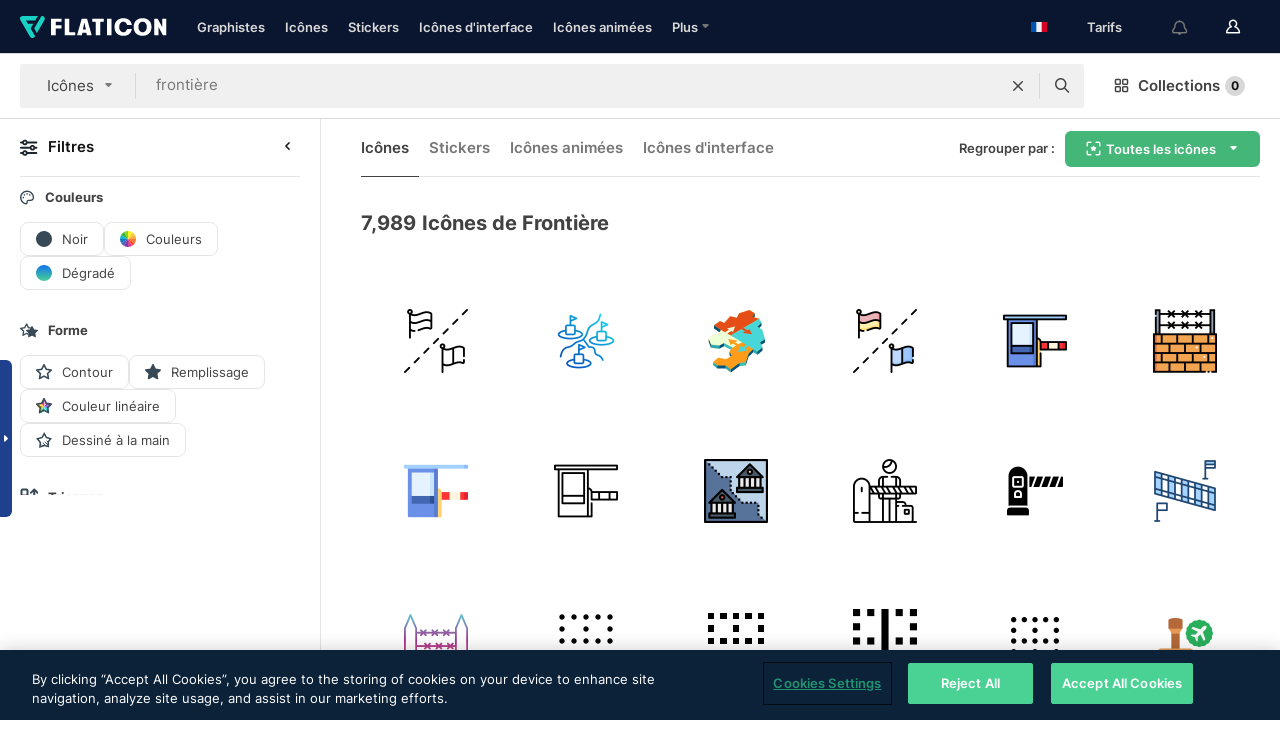

--- FILE ---
content_type: text/html; charset=UTF-8
request_url: https://www.flaticon.com/fr/icones-gratuites/frontiere
body_size: 79203
content:
<!DOCTYPE html>
<html lang="fr">

<head>
    <meta name="viewport" content="width=device-width, initial-scale=1, maximum-scale=1, user-scalable=0">
<meta http-equiv="Content-Type" content="text/html; charset=utf-8" />
<meta name="msapplication-config" content="none" />
<link rel="shortcut icon" href="https://media.flaticon.com/dist/min/img/favicon.ico">
<meta name="google-site-verification" content="jFocZR0Xg3630llv9ftPl5uCj4D5b2I4TfWjLpL-QR4" />
<meta name="naver-site-verification" content="4c0baa4943d32420d0e79f8706e01cda67156093" />
<meta name="p:domain_verify" content="c98d39b8210b59a48713c599c6475bdf" />

<link rel="apple-touch-icon" sizes="58x58" href="https://media.flaticon.com/dist/min/img/apple-icon-58x58.png" />
<link rel="apple-touch-icon" sizes="76x76" href="https://media.flaticon.com/dist/min/img/apple-icon-76x76.png" />
<link rel="apple-touch-icon" sizes="87x87" href="https://media.flaticon.com/dist/min/img/apple-icon-87x87.png" />
<link rel="apple-touch-icon" sizes="114x114" href="https://media.flaticon.com/dist/min/img/apple-icon-114x114.png" />
<link rel="apple-touch-icon" sizes="120x120" href="https://media.flaticon.com/dist/min/img/apple-icon-120x120.png" />
<link rel="apple-touch-icon" sizes="152x152" href="https://media.flaticon.com/dist/min/img/apple-icon-152x152.png" />
<link rel="apple-touch-icon" sizes="167x167" href="https://media.flaticon.com/dist/min/img/apple-icon-167x167.png" />
<link rel="apple-touch-icon" sizes="180x180" href="https://media.flaticon.com/dist/min/img/apple-icon-180x180.png" />
<link rel="apple-touch-icon" sizes="1024x1024" href="https://media.flaticon.com/dist/min/img/apple-icon-1024x1024.png" />

<link rel="chrome-webstore-item" href="https://chrome.google.com/webstore/detail/nkhjnpgcnmdpeikbeegmibjcfjpamjnp">

    <meta name="facebook-domain-verification" content="mqqw5yoiv6x0bu0vwfj9kfem9n1aeg" />

<title>Icônes Frontière - Icônes gratuites 7,989</title>

<meta name="description" content="7,989 frontière icônes. Icônes vectorielles en SVG, PSD, PNG, EPS ainsi qu'en ICON FONT">



<meta name="twitter:card" content="summary_large_image">
<meta name='twitter:site' content='@flaticon'>
<meta name='twitter:creator' content='@flaticon'>
<meta name='twitter:title' content="7,989 icônes gratuites de frontière">
<meta name='twitter:description' content="Téléchargez plus de 7,989 icônes de frontière aux formats SVG, PSD, PNG, EPS ou en web font.
                    Flaticon, la plus grande base de données d'icônes gratuites.">
<meta name='twitter:image' content='https://media.flaticon.com/share/flaticon-generic.jpg'>
<meta name='twitter:domain' content='https://www.flaticon.com/fr/'>

<meta property='og:title' content="7,989 icônes gratuites de frontière" data-dynamic='true' />
<meta property='og:site_name' content='Flaticon' data-dynamic='true' />
<meta property='og:url' content='https://www.flaticon.com/fr/icones-gratuites/frontiere' />
<meta property='og:description' content="Téléchargez plus de 7,989 icônes de frontière aux formats SVG, PSD, PNG, EPS ou en web font.
                    Flaticon, la plus grande base de données d'icônes gratuites."  data-dynamic='true' />
<meta property='og:type' content='article'  data-dynamic='true' />
<meta property='og:image' content='https://media.flaticon.com/share/flaticon-generic.jpg' />
<meta property='og:image:type' content='image/png' data-dynamic='true'>
<meta property='og:image:width' content='1200'  data-dynamic='true' />
<meta property='og:image:height' content='630'  data-dynamic='true' />
<meta property='article:author' content='https://www.facebook.com/flaticon'  data-dynamic='true' />
<meta property='article:publisher' content='https://www.facebook.com/flaticon'  data-dynamic='true' />
<meta property='og:locale' content='en_US' />


    <link rel="canonical" href="https://www.flaticon.com/fr/icones-gratuites/frontiere">

        <link rel="alternate" hreflang="x-default" href="https://www.flaticon.com/free-icons/border">
        <link rel="alternate" hreflang="en" href="https://www.flaticon.com/free-icons/border">
        <link rel="alternate" hreflang="es" href="https://www.flaticon.es/iconos-gratis/frontera">
        <link rel="alternate" hreflang="pt" href="https://www.flaticon.com/br/icones-gratis/fronteira">
        <link rel="alternate" hreflang="ko" href="https://www.flaticon.com/kr/free-icons/border">
        <link rel="alternate" hreflang="de" href="https://www.flaticon.com/de/kostenlose-icons/rand">
        <link rel="alternate" hreflang="fr" href="https://www.flaticon.com/fr/icones-gratuites/frontiere">
        <link rel="alternate" hreflang="ru" href="https://www.flaticon.com/ru/free-icons/border">

<link rel="preload" href="https://media.flaticon.com/dist/min/img/logo/flaticon_negative.svg" as="image">

<link rel="preload" href="https://media.flaticon.com/dist/assets/bobjoll.202cca458fa9de5d74455893e517f85c.woff2" as="font" crossorigin importance="high" type="font/woff2">
<link rel="preload" href="https://fps.cdnpk.net/static/inter-regular.woff2" as="font" crossorigin importance="high" type="font/woff2">
<link rel="preload" href="https://fps.cdnpk.net/static/inter-semibold.woff2" as="font" crossorigin importance="high" type="font/woff2">
<link rel="preload" href="https://fps.cdnpk.net/static/inter-bold.woff2" as="font" crossorigin importance="high" type="font/woff2">
<link rel="preload" href="https://fps.cdnpk.net/static/degular-regular.woff2" as="font" crossorigin importance="high" type="font/woff2">
<link rel="preload" href="https://fps.cdnpk.net/static/degular-semibold.woff2" as="font" crossorigin importance="high" type="font/woff2">
<style>
    @font-face {
        font-family: 'Inter';
        src: url('https://fps.cdnpk.net/static/inter-regular.woff2') format('woff2');
        font-weight: 400;
        font-style: normal;
        font-display: swap;
    }
    
    @font-face {
        font-family: 'Inter';
        src: url('https://fps.cdnpk.net/static/inter-semibold.woff2') format('woff2');
        font-weight: 600;
        font-style: normal;
        font-display: swap;
    }
    
    @font-face {
        font-family: 'Inter';
        src: url('https://fps.cdnpk.net/static/inter-bold.woff2') format('woff2');
        font-weight: 700;
        font-style: normal;
        font-display: swap;
    }
    
    @font-face {
        font-family: 'Degular';
        src: url('https://fps.cdnpk.net/static/degular-regular.woff2') format('woff2');
        font-weight: 400;
        font-style: normal;
        font-display: swap;
    }
    
    @font-face {
        font-family: 'Degular';
        src: url('https://fps.cdnpk.net/static/degular-semibold.woff2') format('woff2');
        font-weight: 600;
        font-style: normal;
        font-display: swap;
    }
</style>



<script type="text/javascript" src="https://media.flaticon.com/dist/js/global.ec2b0a4ce81d0edaecfa.js"></script>
<link rel="preload" href="https://media.flaticon.com/dist/js/common.ec2b0a4ce81d0edaecfa.js" as="script">
<link rel="preload" href="https://media.flaticon.com/dist/js/ads.ec2b0a4ce81d0edaecfa.js" as="script">
<link rel="preload" href="https://media.flaticon.com/dist/js/userSession-auth.ec2b0a4ce81d0edaecfa.js" as="script">
<link rel="preload" href="https://media.flaticon.com/dist/js/fi-base.ec2b0a4ce81d0edaecfa.js" as="script">
<link rel="preload" href="https://media.flaticon.com/dist/js/script.ec2b0a4ce81d0edaecfa.js" as="script">
<link rel="preload" href="https://media.flaticon.com/dist/css/fi-style.ec2b0a4ce81d0edaecfa.css" as="style">
<link href="https://media.flaticon.com/dist/css/fi-style.ec2b0a4ce81d0edaecfa.css" rel="stylesheet" type="text/css"/>

            <!-- OneTrust Cookies Consent Notice start -->
                <script src="https://cdn-ukwest.onetrust.com/scripttemplates/otSDKStub.js" type="text/javascript" charset="UTF-8" data-ignore-ga='true' data-domain-script="099871c5-1aa9-43b5-9f64-9b987d74fdcc"></script>
        <script type="text/javascript">
            function OptanonWrapper() {}
        </script>
        <!-- OneTrust Cookies Consent Notice end -->
    
<!--[if lt IE 10]>
<script>var ie = true;</script>
<link rel="stylesheet" type="text/css" href="https://media.flaticon.com/css/ie.css">
<![endif]-->


<!-- Google Optimize -->
<link rel="preconnect dns-prefetch" href="https://www.googletagmanager.com">
<!-- Global site tag (gtag.js) - Google Analytics -->
<script>
    window.dataLayer = window.dataLayer || [];

    function gtag() {
        dataLayer.push(arguments);
    }
    gtag('js', new Date());

</script>
<script async src="https://www.googletagmanager.com/gtag/js?id=UA-42742855-1"></script>
<!-- END: Google Optimize -->

<!-- Google Tag Manager -->
<script>
    (function(w, d, s, l, i) {
        w[l] = w[l] || [];
        w[l].push({
            'gtm.start': new Date().getTime(),
            event: 'gtm.js'
        });
        var f = d.getElementsByTagName(s)[0],
            j = d.createElement(s),
            dl = l != 'dataLayer' ? '&l=' + l : '';
        j.async = true;
        j.src =
            'https://www.googletagmanager.com/gtm.js?id=' + i + dl;
        f.parentNode.insertBefore(j, f);
    })(window, document, 'script', 'dataLayer', 'GTM-PRQMDLG');
</script>
<!-- End Google Tag Manager -->

<link rel="preconnect dns-prefetch" href="https://www.google-analytics.com">
<script>
    (function(i, s, o, g, r, a, m) {
        i['GoogleAnalyticsObject'] = r;
        i[r] = i[r] || function() {
            (i[r].q = i[r].q || []).push(arguments)
        }, i[r].l = 1 * new Date();
        a = s.createElement(o),
            m = s.getElementsByTagName(o)[0];
        a.async = 1;
        a.src = g;
        m.parentNode.insertBefore(a, m)
    })(window, document, 'script', 'https://www.google-analytics.com/analytics.js', 'ga');
    ga('create', 'UA-42742855-1', 'auto', {
        'allowLinker': true
    });
    ga('require', 'linker');
    ga('linker:autoLink', ['flaticon.com', 'flaticon.es', 'freepikcompany.com']);
    ga('send', 'pageview');
</script>

<script>
    var STATIC_URL = 'https://image.flaticon.com/';
    var ACCOUNTS_BASE_URL = 'https://www.flaticon.com/fr/profile/';
    var ACCOUNTS_URL = 'https://www.flaticon.com/fr/profile/';
    var ACCOUNTS_API_KEY = 'aHR0cHM6Ly93d3cuZmxhdGljb24uY29tL2Zy';
    var FACEBOOK_APP_ID = '579360525479711';
    var FACEBOOK_APP_VERSION = 'v3.2';
    var GOOGLE_CLIENT_ID = '544984668822-l66ipmg9o5lpalcntjckr651vbo72tcv.apps.googleusercontent.com';
    var GOOGLE_API_KEY = 'AIzaSyCkyUw3UxCwg618Bknm9vdoWnYWji4lQSM';
    var LANGUAGE = 'french';
    var language = 'french';
    var LANGUAGE_SHORT = 'fr';
    var URL_LOG = 'https://www.flaticon.com/fr/Errors/js_error';
    var RE_CAPTCHA_KEY = '6LdrxggTAAAAAEsVEMxap24sSkGS1nI3SsOigFyF';
    var RE_CAPTCHA_SECRET = '6LdrxggTAAAAANBFArNBHFs8wDnZL5q51hkRPpls';
    var RE_CAPTCHA_KEY_INVISIBLE_V2 = '6LdZqaMZAAAAAMi-EaIh8xjypOnZsUDt0a9B468g';
    var PROF_RE_CAPTCHA_KEY_INVISIBLE = '6LfEmSMUAAAAAEDmOgt1G7o7c53duZH2xL_TXckC';
    var APP_URL = 'https://www.flaticon.com/fr/';
    var BASE_URL = 'https://www.flaticon.com/';
    var URL_STATIC_IMG = 'https://media.flaticon.com/dist/min/img/';
    var ACTIVE_AX_DETAIL = 0;
    var LANDING = false;
    var url_pre_ax_detail;
    var URL_CRM_LOG = 'https://www.flaticon.com/fr/ajax/crm-log';
    var FLATICON_URL_STATIC = 'https://media.flaticon.com/';
    var MONTHLY_SUBSCRIPTION_PRICE = '9,99€';
    var USA_MONTHLY_SUBSCRIPTION_PRICE = '11,99$';
    var ANNUAL_SUBSCRIPTION_PRICE = '89,99€';
    var USA_ANNUAL_SUBSCRIPTION_PRICE = '99,00$';
    var ANNUAL_SUBSCRIPTION_PRICE_PER_MONTH = '7,50€';
    var USA_ANNUAL_SUBSCRIPTION_PRICE_PER_MONTH = '8,25$';
    var URL_CAMPAIGN = '';
    var LICENSES = JSON.parse('{"name":{"1":"CC 3.0 BY","2":"Flaticon Basic License","3":"Editorial License"},"url":{"1":"http:\/\/creativecommons.org\/licenses\/by\/3.0\/","2":"https:\/\/media.flaticon.com\/license\/license.pdf","3":"https:\/\/media.flaticon.com\/license\/license_editorial.pdf"}}');
    var FLATICON_SEO_APP_URL = JSON.parse('{"english":"https:\/\/www.flaticon.com\/","spanish":"https:\/\/www.flaticon.es\/","portuguese":"https:\/\/www.flaticon.com\/br\/","german":"https:\/\/www.flaticon.com\/de\/","korean":"https:\/\/www.flaticon.com\/kr\/","french":"https:\/\/www.flaticon.com\/fr\/","russian":"https:\/\/www.flaticon.com\/ru\/"}');
    var SUPPORT_URL = 'https://support.flaticon.com/s/';
    var SUPPORT_LANG = 'language=en_US';
    var GR_LANGUAGE = 'fr';
    var FLATICON_URL_IMAGE = 'https://image.flaticon.com/';
    var COUPON_PRICING = 'FI10CART25'
    var MERCHANDISING_LICENSE_CHECK_URL = 'https://www.flaticon.com/fr/merchandising-license/check';
    var GOOGLE_ONE_TAP_LOGIN_URL = 'https://id.freepik.com/api/v2/login/google-one-tap?client_id=flaticon';
    var URL_GENERIC_IMAGE_SHARE = 'https://media.flaticon.com/share/flaticon-generic.jpg'
    var UICONS_LAST_VERSION = '3.0.0';
        var IS_API_ORIGIN = false;
    
    
    
    var SPONSOR_CURRENT_PAGE = 1;

            var ESSENTIALS_STATUS = '';
        var ESSENTIALS_DATE = '';
    
            var UPDATE_BILLING_INFO = false;
    
            var VISIT_PLANS_PRICING = 0;
        
    var GOOGLE_IDP_URL_LOGIN = 'https://id.freepik.com/v2/log-in?client_id=flaticon&lang=fr';
    var GOOGLE_IDP_URL_REGISTER = 'https://id.freepik.com/v2/sign-up?client_id=flaticon&lang=fr';

    // Optimize Tests 
    var optimizeTests = [];

        var FEATURE_COLOR_PALETTE = false;
    
        var FEATURE_SHUTTERSTOCK_COUPON = false;
    
        var FEATURE_NOTIFICATIONS_HEADER = true;
        
        var FEATURE_FILTER_GROUP_BY = false;
    
        var FEATURE_ENABLE_GOOGLE_ADS_DETAIL = true;
    
    var FEATURE_CMP = true;
    var CSRF_TOKEN_NAME = 'csrf_token';
    var CSRF_TOKEN = '17927a191ac2fae662896d238a2b4559';
  
    
    
    
    
    var PACK_LICENSE_URL = 'https://www.flaticon.com/fr/license/pack/';
    var IS_UICONS_VIEW = false;
    var FLATICON_URL = 'https://www.flaticon.com/fr/';

    var AMOUNT_IN_RELATED_BY_TAG_AND_STYLE = 24;
    
    function gtag() {
        dataLayer.push(arguments)
    }

    var USER_REGISTERED = false;
        var CRAFT_PRICE = 34.00;
        var FLATICON_UPLOAD_ICONS_URL = 'https://www.flaticon.com/';

    var USER_COUNTRY_CODE = 'US';

            USER_COUNTRY_CODE = 'US';
    
        var HAS_USER_BILLING_IN_INDIA = false;
    
            var PRODUCT_PRICING_YEARLY_PER_MONTH = '8.25 USD';
        var PRODUCT_PRICING_YEARLY = '99 USD';
        var PRODUCT_PRICING_MONTHLY = '12.99 USD';
        var FLATICON_DOWNLOAD_URL = 'https://www.flaticon.com/fr/';
    var CDN_URL_PREFIX = 'https://cdn-uicons.flaticon.com/';

            var RESOURCE_TYPE = 'standard';
    
        var IS_USER_PREMIUM = false;
    
    
    
    // Sending ClientId to Shutterstock iframes
    var clientId = undefined;
    var iframeQueue = [];

    function sendClientId() {
        while (iframeQueue.length > 0) {
            var iframe = iframeQueue.pop();
            // Extract domain from iframe src
            var parser = document.createElement('a');
            parser.href = iframe.src;
            var target = parser.protocol + '//' + parser.hostname;
            iframe.contentWindow.postMessage(clientId, target);
        }
    }

    function askForClientId(element) {
        iframeQueue.push(element);
        if (clientId) {
            sendClientId();
        }
    }

    ga(function(tracker) {
        clientId = tracker.get('clientId');
        sendClientId();
    });

    if (window.performance && document.addEventListener && window.addEventListener) {
        document.addEventListener('DOMContentLoaded', function() {
            ga('send', 'timing', 'performance', 'DOMContentLoaded', Math.round(performance.now()) /* TODO: 'Highwinds CDN' | 'Edgecast CDN' | 'OVH' */ );
        });
    }
</script>

<link rel="preconnect dns-prefetch" href="https://www.googletagservices.com">

<script type="text/javascript" src="https://try.abtasty.com/7589c1945ce38ce68d47d42a1cf45c3b.js"></script>

            <link rel="preload" as="script" href="https://ssm.codes/smart-tag/flaticoncomv2.js">
        <script async src="https://ssm.codes/smart-tag/flaticoncomv2.js"></script>
    

<!-- Google One Tap -->
    <script>
        function dispatchGoogleOneTapMomentEvent(notification) {
            window.dispatchEvent(new CustomEvent('googleOneTapDisplayed', { detail: notification.isDisplayed() }));
        }
    </script>
    <script src="https://accounts.google.com/gsi/client" async defer></script>
    <div id="g_id_onload"
         data-client_id="705648808057-3chuddbr6oahbebib1uh693k02sgfl30.apps.googleusercontent.com"
         data-login_uri="https://id.freepik.com/api/v2/login/google-one-tap?client_id=flaticon"
         data-skip_prompt_cookie="gr_session2"
         data-prompt_parent_id="g_id_onload"
         data-moment_callback="dispatchGoogleOneTapMomentEvent"
        data-callback="oneTapCallback"    ></div>



    <script type="application/ld+json">
        {
            "@context": "http://schema.org",
            "@type": "Organization",
            "name": "Flaticon",
            "url": "https://www.flaticon.com/fr/",
            "logo": "https://media.flaticon.com/dist/min/img/flaticon-logo.svg",
            "sameAs": [
                                    
                     "https://www.facebook.com/flaticon",
                                                        
                     "https://twitter.com/flaticon",
                                                         "https://www.pinterest.es/flaticon/"
                    
                                                ]
        }
    </script>

    <!-- Start web schema -->
    <script type="application/ld+json">
        {
            "@context": "http://schema.org",
            "@type": "WebSite",
            "name": "Flaticon",
            "url": "https://www.flaticon.com/fr/",
            "potentialAction": {
                "@type": "SearchAction",
                "target": "https://www.flaticon.com/fr/chercher?word={search_term_string}",
                "query-input": "required name=search_term_string"
            }
        }
    </script>
    <!-- End web schema -->

<div class="myTestAd" style="position: absolute; pointer-events: none;"></div>

    <!-- Preconnect semseo -->
    <link rel="preconnect" href="https://shb.richaudience.com">
    <link rel="preconnect" href="https://ib.adnxs.com">
    <link rel="preconnect" href="https://c.amazon-adsystem.com">
    <link rel="preconnect" href="https://securepubads.g.doubleclick.net">
    <link rel="preconnect" href="https://googleads.g.doubleclick.com">
    <link rel="preconnect" href="https://pagead2.googlesyndication.com">
    <link rel="preconnect" href="https://bidder.criteo.com">
    <link rel="preconnect" href="https://prebid.mgid.com">
    <link rel="preconnect" href="https://dmx.districtm.io">
    <link rel="preconnect" href="https://ice.360yield.com">
    <link rel="preconnect" href="https://adx.adform.net">
    <link rel="preconnect" href="https://rtb.adpone.com">
    <!-- Preconnect semseo end -->

<!-- Hotjar events -->
<script>
    window.hj=window.hj||function(){(hj.q=hj.q||[]).push(arguments)};
</script>
<!-- Hotjar events end -->

                              <script>!function(e){var n="https://s.go-mpulse.net/boomerang/";if("False"=="True")e.BOOMR_config=e.BOOMR_config||{},e.BOOMR_config.PageParams=e.BOOMR_config.PageParams||{},e.BOOMR_config.PageParams.pci=!0,n="https://s2.go-mpulse.net/boomerang/";if(window.BOOMR_API_key="R5JS7-M8GWC-DW7YC-BENQZ-YEA7H",function(){function e(){if(!o){var e=document.createElement("script");e.id="boomr-scr-as",e.src=window.BOOMR.url,e.async=!0,i.parentNode.appendChild(e),o=!0}}function t(e){o=!0;var n,t,a,r,d=document,O=window;if(window.BOOMR.snippetMethod=e?"if":"i",t=function(e,n){var t=d.createElement("script");t.id=n||"boomr-if-as",t.src=window.BOOMR.url,BOOMR_lstart=(new Date).getTime(),e=e||d.body,e.appendChild(t)},!window.addEventListener&&window.attachEvent&&navigator.userAgent.match(/MSIE [67]\./))return window.BOOMR.snippetMethod="s",void t(i.parentNode,"boomr-async");a=document.createElement("IFRAME"),a.src="about:blank",a.title="",a.role="presentation",a.loading="eager",r=(a.frameElement||a).style,r.width=0,r.height=0,r.border=0,r.display="none",i.parentNode.appendChild(a);try{O=a.contentWindow,d=O.document.open()}catch(_){n=document.domain,a.src="javascript:var d=document.open();d.domain='"+n+"';void(0);",O=a.contentWindow,d=O.document.open()}if(n)d._boomrl=function(){this.domain=n,t()},d.write("<bo"+"dy onload='document._boomrl();'>");else if(O._boomrl=function(){t()},O.addEventListener)O.addEventListener("load",O._boomrl,!1);else if(O.attachEvent)O.attachEvent("onload",O._boomrl);d.close()}function a(e){window.BOOMR_onload=e&&e.timeStamp||(new Date).getTime()}if(!window.BOOMR||!window.BOOMR.version&&!window.BOOMR.snippetExecuted){window.BOOMR=window.BOOMR||{},window.BOOMR.snippetStart=(new Date).getTime(),window.BOOMR.snippetExecuted=!0,window.BOOMR.snippetVersion=12,window.BOOMR.url=n+"R5JS7-M8GWC-DW7YC-BENQZ-YEA7H";var i=document.currentScript||document.getElementsByTagName("script")[0],o=!1,r=document.createElement("link");if(r.relList&&"function"==typeof r.relList.supports&&r.relList.supports("preload")&&"as"in r)window.BOOMR.snippetMethod="p",r.href=window.BOOMR.url,r.rel="preload",r.as="script",r.addEventListener("load",e),r.addEventListener("error",function(){t(!0)}),setTimeout(function(){if(!o)t(!0)},3e3),BOOMR_lstart=(new Date).getTime(),i.parentNode.appendChild(r);else t(!1);if(window.addEventListener)window.addEventListener("load",a,!1);else if(window.attachEvent)window.attachEvent("onload",a)}}(),"".length>0)if(e&&"performance"in e&&e.performance&&"function"==typeof e.performance.setResourceTimingBufferSize)e.performance.setResourceTimingBufferSize();!function(){if(BOOMR=e.BOOMR||{},BOOMR.plugins=BOOMR.plugins||{},!BOOMR.plugins.AK){var n=""=="true"?1:0,t="",a="aog2veaccueuo2lqygba-f-9d6e39c86-clientnsv4-s.akamaihd.net",i="false"=="true"?2:1,o={"ak.v":"39","ak.cp":"1587957","ak.ai":parseInt("1019318",10),"ak.ol":"0","ak.cr":8,"ak.ipv":4,"ak.proto":"h2","ak.rid":"75432866","ak.r":51990,"ak.a2":n,"ak.m":"b","ak.n":"ff","ak.bpcip":"3.141.170.0","ak.cport":42094,"ak.gh":"2.17.209.135","ak.quicv":"","ak.tlsv":"tls1.3","ak.0rtt":"","ak.0rtt.ed":"","ak.csrc":"-","ak.acc":"","ak.t":"1768997250","ak.ak":"hOBiQwZUYzCg5VSAfCLimQ==ss/ON9uZNrqkMMYR0x7YX/e6+8a2cUnT+rGZtf3Cj4mo3jvhqBblSUjCYBh1VaxW4BHRtzsziH4EY2QtfQf7FZfZb8JlJqKSNSQRbFg/r5S8P34HV1B/SitFME0P2fpM7QQ32Jp+3xtexoiXB+SMju6hMpbUYf+ADmvPhNirr89FrZjpFw9fFI/VChM21xhhu3LHvxuDLpnlMUkrTvcRutlqachjHq52i0wT1gv49ZndHuvRg0pwzrtWAP2QG3Ub+BMBdQIOGtxcYM1wpypml/CEXW9vvqcVRn2BZsY3xBAFy6fDiFH4Zl67j3N7tns/hCqdq6qpd3bAcGIYTS9itvhEZmvrlHj40daCzHN+yxvT23bvIY/QT0o0nQWK6mQ574og1h+Se3xQXJpigCqpsk+6bCs7aO9KzSdj64OiPC8=","ak.pv":"32","ak.dpoabenc":"","ak.tf":i};if(""!==t)o["ak.ruds"]=t;var r={i:!1,av:function(n){var t="http.initiator";if(n&&(!n[t]||"spa_hard"===n[t]))o["ak.feo"]=void 0!==e.aFeoApplied?1:0,BOOMR.addVar(o)},rv:function(){var e=["ak.bpcip","ak.cport","ak.cr","ak.csrc","ak.gh","ak.ipv","ak.m","ak.n","ak.ol","ak.proto","ak.quicv","ak.tlsv","ak.0rtt","ak.0rtt.ed","ak.r","ak.acc","ak.t","ak.tf"];BOOMR.removeVar(e)}};BOOMR.plugins.AK={akVars:o,akDNSPreFetchDomain:a,init:function(){if(!r.i){var e=BOOMR.subscribe;e("before_beacon",r.av,null,null),e("onbeacon",r.rv,null,null),r.i=!0}return this},is_complete:function(){return!0}}}}()}(window);</script></head>

<body class="  hero--white"
      data-section="icon-search">

        <section id="viewport" class="viewport ">
        
<script type="text/javascript">
  var messages = {
    common: {
      allIcons: 'Toutes les icônes',
      allStickers: 'Tous les stickers',
      allAnimatedIcons: 'Toutes les icônes animées',
      allInterfaceIcons: 'Toute les icônes d’interface',
      icons: 'icônes',
      interface_icons: 'Icônes d\'interface',
      stickers: 'stickers',
      animated_icons: 'icônes animées',
      packs: 'packs',
      icon_packs: 'Packs d’icônes',
      icon_styles: 'Styles d’icônes',
      sticker_packs: 'Packs de stickers',
      sticker_styles: 'Styles de stickers',
      interface_icons_packs: 'Packs d\'icônes d\'interface',
      url_icons: 'https://www.flaticon.com/fr/icones',
      url_search_icon_packs: '/packs',
      url_stickers: 'https://www.flaticon.com/fr/stickers',
      url_animated_icons: 'https://www.flaticon.com/fr/icones-animees',
      url_sticker_detail: 'sticker-gratuite',
      url_sticker_latest: 'dernieres-stickers',
      url_sticker_premium: 'sticker-premium',
      url_uicons: 'https://www.flaticon.com/fr/uicons/interface-icons',
      pack: 'pack',
      style: 'style',
      category: 'catégorie',
      free_icon: '/icone-gratuite/',
      icons_format: 'Téléchargez toutes les icônes au format SVG, PSD, PNG, EPS ou sous forme de web fonts',
      collections: 'collections/',
      view_icon: 'Voir icône',
      search_related_icons: 'Chercher des icônes connexes',
      browse_pack: 'Parcourir le pack',
      author_packs: 'Pack du graphiste',
      free: 'gratuit',
      cc_exp_title: 'Attention !',
      cc_exp_desc: 'Votre carte bancaire est sur le point d\'expirer, veuillez <a href=\"https://www.flaticon.com/fr/profile/my_subscriptions\">mettre à jour votre carte ici</a> et continuez avec l\'abonnement Premium',
      download: 'Télécharger',
      downloadAsset: 'Télécharger ressource',
      more_info: 'Plus d\'informations',
      downloads: 'téléchargements',
      view_all: 'Tout voir',
      view_detail: 'Voir détails',
      more: 'Plus',
      edit: 'Modifier',
      download_svg: 'Télécharger SVG',
      download_png: 'Télécharger PNG',
      read_more: 'Lire plus',
      more_icons_author: 'Plus d\'icônes de ce graphiste',
      more_formats: 'Plus de formats',
      search_author_resources: 'Rechercher des icônes de style identique',
      search_icons_style: 'Chercher des icônes avec ce style',
      url_search: '/chercher',
      url_free_icons: 'icones-gratuites/',
      cancel: 'Annuler',
      send: 'Envoyer',
      show_more: 'Voir plus',
      premium_download: 'Téléchargement Premium',
      download_pack: 'Télécharger le pack',
      login: 'Se connecter',
      register: 'S\'inscrire',
      register_download: 'S\'inscrire et télécharger',
      see_more: 'Voir plus',
      url_downloads_limit: 'limite-de-telechargements',
      copy: 'copier',
      copyPNG: "Copier le fichier PNG dans le presse-papiers",
      copyPNGbutton: "Copier PNG",
      copySVG: "Copier SVG dans le presse-papiers",
      copySVGbutton: "Copier SVG",
      copy_png_svg: "Copier le PNG/SVG dans le presse-papiers",
      faqs: 'D\'autres questions ? Lisez les <a href=\"https://support.flaticon.com/s/article/What-are-Flaticon-Premium-licenses?language=en_US\" target=\"_blank\" class=\"medium\"> FAQ</a>',
      whats_news_url: '/nouveautes',
      size: 'size',
      svg_type: 'SVG type',
      regular_svg: 'Regular SVG',
      regular_svg_text: 'The one you have been always using in Flaticon (With expanded objects).',
      editable_svg: 'Editable SVG',
      editable_svg_text: 'This format make it easier to adjust the thickness of the strokes and change the objects shapes.',
      other_formats: 'other formats',
      animatedIcon : 'icône animée gratuite',
      svg_files: "Fichiers SVG",
      editable_strokes: "Traits modifiables",
      editable_strokes_text: "Fichier SVG non étendu avec des traits et des formes personnalisables.",
      simplified : "Simplifié",
      simplified_text: "Fichier SVG aplati avec options de modification limitées.",
      new: "new",
      pageTitle: "Page",
    },
    animatedIconDetail: {
      exploreRelated: "Explorez des icônes animées %s associées",
      see: "Découvrez notre icône animée %s en action",
      look: "Faites comme les pros avec cette icône animée %s et voyez comme elle sera belle sur votre site Web, votre mobile ou toute autre interface.",
      looksGreat: "Convient parfaitement à une interface",
      onNotification: "Icône animée %s sur une notification",
      mobileInterface: "L'icône animée %s s'intègre magnifiquement à votre prochain projet d'interface mobile.",
      mobile: "Icône animée %s sur un mobile",
      worldwide: "Mondial",
      briefcase: "Attaché-case",
      menu: "Icône animée %s sur un menu",
      sizes: "Utilisez l'icône animée %s dans des tailles différentes",
      stunning: "De stupéfiantes icônes qui impressionneront tout le monde",
      highQuality: "Téléchargez gratuitement des icônes animées de qualité et donne à vos projets la touche spectaculaire que vous recherchez.",
      explore: "Découvrez des icônes animées",
      animatedIconsMostDownloadedUrl: "https://www.flaticon.com/fr/icones-animees-plus-telecharge",
    },
    og: {
      'webtitle': '{0} - Icônes {1} gratuites',
      'title': '{0} créé par {1}',
      'desc': 'Téléchargez dès maintenant cette icône vectorielle aux formats SVG, PSD, PNG, EPS ou en web fonts. Flaticon, la plus grande base de données d\'icônes gratuites.',
      'animatedIconTitle': '{0} Animated Icon | Free {1} Animated Icon',
    },
    limit: {
      registered: 'Vous avez atteint la limite d\'icônes <a href="https://www.flaticon.com/fr/pricing" onclick="ga(\'send\', \'event\', \'Collection\', \'Go to premium\', \'Alert icons limit\'); " title="Obtenez des collections illimitées !">Passez Premium</a> et obtenez des collections illimitées',
      guest: 'Vous avez atteint votre limite d\'icônes. <a href="https://id.freepik.com/v2/sign-up?client_id=flaticon&lang=fr" title="Inscrivez-vous et obtenez jusqu\'à 256 icônes">Inscrivez-vous</a> et obtenez jusqu\'à 256 icônes',
      collection: 'Vous avez atteint la limite d\'icônes par collection (256 icônes)',
      max_size: "Taille maximale du fichier dépassée",
      backup_max_size: "Il n'y a pas assez d'espace dans cette collection pour y ajouter vos fichiers de sauvegarde",
      downloaded_icons_perc: "Vous avez atteint %s% de votre limite de téléchargement",
      personal_limit: "Si vous incluez ces {0} icônes personnelles dans cette collection, vous atteindrez la limite maximale d'icônes personnelles par collection ({1} icônes))"
    },
    limit_anonymous: {
      title: 'Vous avez bientôt atteint la limite de téléchargements !',
      paragraph1: 'Il est temps de s\'inscrire',
      paragraph2: 'Créez un compte gratuitement et continuez à télécharger',
      button: 'Inscrivez-vous gratuitement'
    },
    external_icon: {
      title: 'Icône ajoutée',
      message: 'Cette icône ne fait pas partie de la sélection Flaticon. Veuillez mentionnez le graphiste afin de pouvoir l\'utiliser'
    },
    report: {
      message: 'Cette icône ne fait pas partie de la sélection Flaticon. Veuillez créditer le graphiste pour pouvoir l\'utiliser.',
      report_icon: "Signaler cette icône",
      indicate_problem: "Veuillez indiquer quel problème a été détecté. Merci !",
      download: 'Le téléchargement ne fonctionne pas',
      owner: 'Je suis le propriétaire de cette icône',
      link: "Je ne trouve pas le lien de téléchargement",
      other: 'Autre',
      describe_problem: 'Décrivez le problème'
    },
    search: {
      search: 'Rechercher',
      minimal_characters: 'Veuillez saisir au moins un caractère pour effectuer une recherche',
      max_page_number: "Please type a correct page number to search",
      placeholder_icons: 'Chercher des icônes',
      placeholder_packs: 'Chercher des packs',
      placeholder_stickers: 'Chercher des stickers',
      placeholder_animated_icons: "Recherche d'icônes animées",
      placeholder_interface_icons: 'Rechercher des icônes d’interface',
      placeholder_icon_packs: 'Chercher des packs d’icônes',
      placeholder_icon_styles: 'Chercher des styles d’icônes',
      placeholder_sticker_packs: "Chercher des packs de stickers",
      placeholder_sticker_styles: "Chercher des styles de stickers",
      placeholder_interface_icons_packs: 'Recherche de packs d\'icônes d\'interface',
    },
    filters: {
      order_by: 'Trier par',
      style: 'Style',
      stroke: 'Trait',
      detail: 'Niveau de détail',
      date: 'Nouveautés',
      popularity: 'Popularité',
      downloads: 'Les plus téléchargées',
      all: 'Tous',
      detailed: 'En détail',
      simple: 'Simples',
      mixed: 'En mélange',
      rounded: 'Arrondi',
      handmade: 'Faites à la main',
      filled: 'Rempli',
      linear: 'Linéaire',
      angular: 'Angulaires',
      '3d': '3D',
      color: 'Couleur',
      monocolor: 'Monochrome',
      multicolor: 'Multicolore',
      appliedFilters: 'Applied filters',
      clearAll: 'Clear all'
    },
    errors: {
      connectivity: 'Nous ne pouvons pas établir de connexion avec les serveurs de Flaticon, veuillez vérifier les paramètres de votre réseau.',
      inactive_user: 'In order to download you must activate your account.'
    },
    collection: {
      add_icon: 'Ajouter à la collection',
      delete_icon: 'Supprimer de la collection',
      default_name: 'Ma collection d\'icônes',
      aware: 'Attention',
      iconfont_colors: 'Pour des raisons techniques, les icônes multicolores ne seront pas inclues dans les icon fonts',
      add_premium: 'Cette icône est uniquement disponible pour les utilisateurs Premium. Vous pouvez obtenir plus d\'informations <a target="_blank" href="https://www.flaticon.com/fr/pricing" class="track" data-track-arguments="all, event, collection, go-to-premium, alert-icon-premium" title="Devenir Premium !">ici</a>',
      locked: 'Votre collection est verrouillée, vous pouvez <a target="_blank" href="https://www.flaticon.com/fr/pricing" class="track" data-track-arguments="all, event, collection, go-to-premium, alert-locked" title="Devenir Premium !">passer à l\'abonnement Premium</a> et obtenir une collection illimitée',
      iconfont_tooltip: 'Téléchargez les icon fonts et utilisez les icônes sur votre site Web, entièrement personnalisables avec CSS.',
      iconfont_disabled: "Votre collection ne comporte que des icônes multicolores. Ces icônes ne peuvent pas être utilisées avec les icon fonts",
      duplicated_disabled: "Votre compte ne permet pas la création de collections supplémentaires",
      share_disabled: "Inscrivez-vous pour pouvoir partager !",
      upload_disabled: "Passez Premium pour télécharger des icônes !",
      upload_icons: "Téléchargez des icônes SVG !",
      duplicate: "Dupliquer",
      download_personal: "Your Collection has personal icons. These icons will not be downloaded in Icon Font format",
      svg_incorrect: "Format SVG défectueux",
      only_svg: "Seules les icônes svg sont autorisées",
      fetch_premium: 'Les icônes Premium ne peuvent pas être ajoutées à la nouvelle collection <a target="_blank" href="https://www.flaticon.com/fr/pricing" onclick="ga(\'send\', \'event\', \'Collection\', \'Go to premium\', \'Fetch collection premium error\'); " title="Devenir Premium !">Devenir un utilisateur Premium dès maintenant !</a>',
      fetch_personal: "Les icônes personnelles ne peuvent pas être inclues dans votre nouvelle collection",
      friendly_reminder: "Rappel :",
      no_custom_icons_in_backup: "Votre fichier de sauvegarde ne comprendra aucune icône modifiée",
      restore_personal: "Les icônes personnelles ne peuvent pas être restaurées dans votre nouvelle collection",
      upload_enabled: "Téléchargez vos icônes svg",
      upload_disabled: "Désactivation du téléchargement en mode sélection",
      color_disabled: "Cette collection ne comporte pas d'icônes ou toutes les icônes sont multicolores",
      success_restore: "Vous avez restauré avec succès {0} des {1} icônes",
      icons_skiped: "{0} des {1} icônes n'ont pas été importées dans votre collection parce que vous les aviez déjà",
      locked_title: "Vous avez des collections verrouillées",
      locked_text: "Déverrouillez vos collections, ne limitez pas votre travail ",
      locked_button: "Passer à la version supérieure",
      locked_url: "https://www.flaticon.com/fr/pricing",
      empty_collection_limit: "Vous ne pouvez pas créer d’autres collections avec une collection vide. Commencez par ajouter des ressources."
    },
    fonts: {
      error_svg: 'Le fichier SVG n\'est pas un fichier font'
    },
    url: {
      most_download: '/le-plus-telecharge',
      latest_icons: '/dernieres-icones',
      search: '/chercher',
      packs_search: 'packs/chercher',
      style_search: 'style/search',
      packs: 'packs',
      authors: 'auteurs',
      guest_limit: 'invité',
      premium_limit: 'Premium',
      free_icons: 'icones-gratuites',
      pricing: 'pricing',
      craft: 'https://www.flaticon.com/fr/merchandising-license',
      craft_purchases: 'https://www.flaticon.com/fr/merchandising-license/purchases'
    },
    attribution: {
      type_icon: 'icônes',
      type_sticker: 'stickers',
      type_animated_icon: 'icônes animées',
      uicons_made_by: 'UIcons par',
      icons_made_by: 'Icônes conçues par',
      stickers_made_by: 'Stickers créés par',
      animatedIcon_made_by: 'Icônes animées conçues par',
      icons_created_by: 'icônes créées par',
      stickers_created_by: 'stickers créés par',
      animatedIcon_created_by: 'icônes animées créées par',
      is_licensed_by: 'est habilité par',
      description: "Choisissez votre réseau social préféré et partagez nos icônes avec vos contacts ou vos amis. Si vous ne disposez pas de ces réseaux sociaux, copiez le lien et collez-le dans le réseau social que vous utilisez. Pour en savoir plus, consultez le %sguide dédié à la mention des sources%s ou %stéléchargez la licence.%s",
      title: "N’oubliez pas d'attribuer au graphiste %s ",
      unicorn_text: "Chaque fois que vous attribuez, un cheval obtient sa corne et devient une licorne",
      designer_text: "Chaque fois que vous attribuez au graphiste, vous rendez le graphiste heureux",
      rex_text: "Chaque fois que vous attribuez au graphiste, T-rex peut prendre son café",
      karma_text: "À chaque nouvelle attribution, vous recevez 10 points supplémentaires dans votre karma",
      download_problems: "Des problèmes de téléchargement ?",
      dont_want_credit: "Vous ne voulez pas créditer le graphiste ?",
      go_premium: 'Vous pouvez passer à <a href="https://www.flaticon.com/fr/pricing" class="track" data-track-arguments="ga, event, premium, icon-attribute-modal"><strong><i class="icon icon--premium inline-block"></i> Premium</strong></a> facilement et utiliser plus de 18 millions icônes sans attribution. <a class="link link--text medium inline track" href="https://www.flaticon.com/fr/pricing" data-track-arguments="ga, event, premium, icon-attribute-modal"><strong>Cliquez ici pour en savoir plus</strong></a>',
      go_premium_detail: 'Vous pouvez passer à <a href="https://www.flaticon.com/fr/pricing" class="track" data-track-arguments="ga, event, premium, icon-attribute-modal"><strong>Premium</strong></a> facilement et utiliser plus de 18.0M icônes et stickers sans attribution.',
      copy_and_attribute: "Copiez et attribuez au graphiste",
      copy: "Copier le lien",
      copied: "Copié !",
      freepik_url: "https://www.freepik.com"
    },
    typeform: {
      multi_question_search: "Que souhaiteriez-vous améliorer concernant le processus de recherche ?",
      tell_us: "Dites-nous !"
    },
    feedback: {
      thanks_message: "Merci pour votre retour !"
    },
    blockers: {
      is_present: "Il semble que vous ayez installé un bloqueur de publicité. Veuillez le désactiver pour profiter au mieux de Flaticon.",
    },
    link: {
      copied: "Lien copié",
      success: "L'URL de partage a été copiée dans le presse-papiers"
    },
    clipboard: {
      copied: "Copié dans le presse-papiers",
      errorFirefox: '<b>La copie est désactivée sur Firefox.</b> Découvrez comment l’activer <b><a href="https://support.flaticon.com/s/article/How-can-I-copy-icons-to-clipboard-FI?language=en_US" target="_blank" class="bold">ici</a></b>.',
      png: {
        success: "Copié dans le presse-papiers avec succès",
        error: "Erreur lors de la copie dans le presse-papiers"
      }
    },
    follows: {
      followIcon: "Suivre l'icône",
      unFollowIcon: "Ne plus suivre l'icône",
      followAuthor: "Suivre",
      unFollowAuthor: "Ne plus suivre",
      followStyle: "Suivre le style",
      unFollowStyle: "Ne plus suivre le style"
    },
    easterEggs: {
      halloween: {
        findMe: "Trouvez-moi !",
        close: "Fermer",
        pressEsc: "Appuyez sur ESC ou",
        modalP1: "Vous êtes venu, vous avez vu,<br> vous l'avez capturé !",
        modalP2: "Vous êtes un véritable chasseur de fantômes, et le monde mérite de le savoir.",
        share: "Partager",
        shareText: "Flaticon est hanté, aidez-nous à le libérer"
      }
    },
    detail: {
      savePinterest: "Sauvegardez",
      search_placeholder: "Chercher plus d'icônes de ce style",
      icon: "icône",
      sticker: "sticker",
      animatedicon: "icôneanimée",
      free: "gratuit",
      premium: "Premium",
      license: "Licence",
      report_this_icon: "Signaler cette icône",
      download_free_icon_in_png: "Télécharger l'icône gratuitement au format PNG",
      download_free_sticker_in_png: "Télécharger un sticker gratuit au format PNG",
      download_vector_icon_in_svg: "Télécharger l'icône vectorielle au format SVG",
      download_vector_sticker_in_svg: "Télécharger le sticker vectoriel au format SVG",
      download_vector_icon_in_eps: "Télécharger l'icône vectorielle au format EPS",
      download_vector_icon_in_psd: "Télécharger l'icône vectorielle au format PSD",
      download_vector_icon_in_base64: "Télécharger l'icône vectorielle au format base64",
      download_vector_icon_in_PDF: "Télécharger l'icône vectorielle au format PDF",
      download_vector_icon_in_JPG: "Télécharger l'icône vectorielle au format JPG",
      download_free_icon_font_in_png: "Download free icon font in PNG format",
      download_free_icon_font_in_svg: "Download free icon font in SVG format",
      download_free_icon_font_for_android: "Download free icon font for Android",
      download_free_icon_font_for_ios: "Download free icon font for iOS",
      available_formats: "Disponible en formats <b>PNG</b>, <b>SVG</b>, <b>EPS</b>, <b>PSD</b> et <b>BASE 64</b>.",
      add_to_collection: "Ajouter à la collection",
      necessary_credit_author: "Créditer le graphiste est obligatoire.",
      how_to_credit: "Comment créditer le graphiste ?",
      how_to_credit_authorship: "Comment indiquer le nom du graphiste ayant créé les icônes ?",
      how_to_credit_authorship_stickers: "Comment indiquer le nom du graphiste ayant créé les stickers ?",
      follow: "Suivre",
      following: "Abonnements",
      unfollow: "Ne plus suivre",
      download_unlimited: "Télécharger un nombre illimité d'icônes",
      download_unlimited_info: '<span>Télécharger</span>des icônes Premium illimités pour <p class="js-currency" data-pricing="annualPerMonth" style="display:inline;">8.25 USD</p>/mois',
      more_icons_pack: 'Plus d\'icônes de',
      more_stickers_pack: 'Plus de stickers de',
      more_icons_style: 'Plus d\'icônes en',
      style: 'Style',
      add_to_bookmarks: "Ajouter aux favoris",
      remove_from_bookmarks: "Supprimer des favoris",
      published: "Publié",
      related_tags: "Étiquettes connexes",
      search_related_icon: "chercher-icônes-connexes",
      what_is_this: "Qu'est-ce que c'est ?",
      share_in_tw: "Partager dans Twitter",
      share_in_fb: "Partager dans Facebook",
      share_in_pt: "Partager dans Pinterest",
      flaticon_license_title: "Licence Flaticon",
      flaticon_license: "Gratuit pour usage personnel et commercial avec attribution.",
      more_info: "Plus d\'informations",
      flaticon_premium_license: "Licence Flaticon Premium",
      flaticon_premium_license_expl: "Passez Premium et vous recevrez la licence commerciale.",
      flaticon_license_allow: "Notre licence vous permet d'utiliser le contenu <a href=\"#\" class=\"link--normal track modal__trigger mg-bottom-lv2\" data-modal=\"modal-license\" data-track-arguments=\"all, event, detail-view, click-flaticon-license\">dans ces cas-là</a>.",
      sidebar_download_pack: "Inscrivez-vous gratuitement et téléchargez le pack entier",
      sidebar_download_pack_button: "S'inscrire et télécharger",
      sidebar_download_pack_button_mobile: "S'inscrire",
      view_all_icons: "Voir toutes les icônes",
      all_styles: "Tous les styles",
      sidebar_banner_premium: "18.0M icônes à utiliser sans attribution, <strong>uniquement pour les utilisateurs premium</strong>",
      sidebar_see_plans: "Afficher les abonnements",
      sidebar_banner_premium_cart: "-20 % sur nos abonnements Premium",
      sidebar_apply_discount: "Appliquer la remise",
      pack: "Pack",
      edit_icon: "Modifier l'icône",
      edit_sticker: "Edit sticker",
      edit_animated_icon: "<span class=\"mg-left-lv1\">Learn how to <b>edit</b></span>",
      download_license: "Télécharger licence",
      share: "Partager",
      free_sticker: "sticker gratuit",
      premium_sticker: "sticker Premium",
      flaticon_editorial_license: "Licence éditoriale Flaticon",
      editorial_license_text: "Cette ressource graphique est exclusivement destinée à un usage éditorial. <a href=\"https://www.freepik.com/legal/terms-of-use\" title = \"Terms of use\" class= \"link--text medium\">Conditions d'utilisation</a>.",
      stickers_banner_text: "Stickers gratuits de qualité pour sites Web et applications",
      free_download: "Téléchargement gratuit",
      banner_craft_title: "Licence Merchandising",
      banner_craft_new: "Nouveauté",
      banner_craft_text: "Personnalisez n’importe quel produit physique ou numérique avec nos icônes",
      banner_craft_buy: "Acheter licence ",
    },
    christmas: {
      condition_1: "Valide jusqu'au 8 décembre",
      description_1: "<b>3 mois</b> d'abonnement Premium mensuel",
      price_1: "pour %s",
      title_1: "Préparez quelque chose de créatif pour Noël avec <b class=\"christmas-banner__premium\">Premium</b>",
      url: "Passer Premium",
      url_upgrade: "Améliorer votre abonnement",
      condition_2: "Valide jusqu'au 15 décembre",
      description_2: "<b>7 jours</b> de",
      price_2: "Premium pour %s",
      title_2: "Votre ami invisible vous a laissé un cadeau 1$sPremium</b> !",
      condition_3: "Valide jusqu'au 22 décembre",
      description_3: "Abonnement Premium <b>annuel</b>",
      title_3: "Gardez l'esprit <b class=\"christmas-banner__premium\">Premium</b> toute l'année",
      condition_4: "Valide jusqu'au 2 janvier 2020",
      description_4: "Abonnement Premium de <b>deux ans</b>",
      title_4: "Joyeux <b class=\"christmas-banner__premium\">Premium</b> et bonne remise !",
      description_5: "Faites-vous plaisir et obtenez Premium à l'année !",
      price_5: "This Christmas <b>upgrade</b> your plan and save <strong class=\"font-lg\">50%</strong>",
      description_6: "Accédez à plus de 5 millions de vecteurs, de photos et de fichiers PSD",
      price_6: "<b>Save</b> <strong class=\"font-lg\">50%</strong> on Freepik Annual Plan"
    },
    cookies: {
      text: "Ce site Web utilise des cookies pour améliorer votre expérience. <a href=\"https://www.freepik.com/legal/cookies\" title = \"Cookie policy\" class= \"link--text link-inverted medium\">Plus d'infos</a>",
    },
    ga: {
      view_details: 'voir-details',
      add_to_collection: 'ajouter-à-la-collection',
      view_details: 'Modifiez',
      download_svg: 'telecharger-svg',
      download_png: 'telecharger-png',
      more_icons_authors: 'plus-dicones-graphistes',
      more_icons_style: 'plus-de-style-dicones',
      brownse_pack: 'parcourir-pack',
      search_related_icon: 'chercher-icônes-connexes',
      copyPNG: 'copier le fichier PNG'
    },
    cancellation: {
      form_title: "Nous sommes désolés que vous ayez décidé de quitter la famille Premium",
      form_subtitle: "Nous aimerions savoir pourquoi vous nous quittez :",
      info_message: "Vous pouvez continuer à profiter de tous les avantages de l'abonnement Premium jusqu'à l'expiration de votre abonnement actuel. Après cela, vous <strong>n'aurez plus accès aux nouvelles ressources Premium</strong> et <strong>devrez attribuer</strong> au graphiste à chaque fois. Cela serait dommage, n'est-ce pas ?",
      option_0: "J'avais besoin d'icônes pour un projet qui est actuellement terminé",
      option_1: 'Flaticon est trop chère pour moi',
      coupon_monthly_claim: 'Améliorez votre abonnement en profitant de 30 % de réduction',
      coupon_annual_claim: 'Obtenez 30 % de réduction sur votre renouvellement pour l\'abonnement annuel Premium',
      coupon_premium_plus_claim: 'Obtenez 30 % de réduction sur votre renouvellement pour l\'abonnement Premium Plus',
      option_2: "Je ne l\'utilise pas si souvent",
      option_3: 'Il y a peu d\'icônes de qualité',
      option_4: "J\'ai eu beaucoup de problèmes techniques avec mon compte Premium",
      option_5: "J\'ai décidé d\'utiliser un autre site Web similaire",
      keep_premium: 'Conserver la version Premium',
      cancel_premium: 'Annuler la version Premium',
      step_select: 'Sélectionner',
      step_confirm: 'Confirmer',
      step_finish: 'Terminer',
      more_info: 'Plus d\'informations',
      generic_title_fp: 'Malheureusement, vous allez perdre toutes les fonctionnalités Premium Freepik lors de l\'expiration de votre abonnement actuel :',
      generic_title_fi: 'Malheureusement, vous allez perdre toutes les fonctionnalités Premium Flaticon lors de l\'expiration de votre abonnement actuel :',
      generic_blq1_title: 'Jusqu’à 2 000 téléchargements quotidiens',
      generic_blq1_desc: 'En tant que membre Premium, vous pourrez télécharger autant de ressources que vous le souhaitez. En savoir plus.',
      generic_blq2_title: 'Pas d\'attribution',
      generic_blq2_desc: 'Utilisez n\'importe quelle ressource, que ce soit à des fins commerciales ou pour un usage personnel, et ce sans avoir à l\'attribuer à son créateur.',
      generic_blq3_title: 'Contenu Premium',
      generic_blq3_desc: 'Accédez à nos icônes exclusives que seuls les membres Premium peuvent télécharger gratuitement.',
      generic_blq4_title: 'Sans publicité',
      generic_blq4_desc_flaticon: 'Naviguez sur Flaticon sans publicités. Pas de publicité, pas d\'interruptions.',
      generic_blq4_desc_freepik: 'Naviguez sur Freepik sans publicité. Pas de publicité, pas d\'interruptions.',
      offer_price_title: 'Peut-être pouvons-nous vous reconquérir ? Donnez-nous une autre chance !',
      offer_price_subtitle: "Voici un petit cadeau qui nous permettra de prendre un nouveau départ",
      offer_price_coupon_text: "Une autre chance !, réactivez votre abonnement et économisez 30 %",
      offer_title: 'Vous avez terminé un projet ? Le prochain est juste au coin de la rue !',
      offer_subtitle: "Préparez-vous à un nouveau départ avec un petit cadeau de notre part",
      offer_coupon_text: "Préparez l'avenir dès aujourd'hui et profitez de 30 % de réduction sur l'abonnement Premium !",
      offer_get_discount: 'Obtenez la réduction',
      quality_title: "Nous avons le cœur brisé vous <b class='bold premium inline'>ne voulez pas renouveler votre abonnement Premium</b>",
      quality_subtitle: "Vous pourrez revenir à tout moment. Nous vous accueillerons à bras ouverts avec notre contenu Premium et notre licence vous permettant d'éviter l'attribution au graphiste.",
      quality_discover: 'Découvrir Flaticon',
      options_title: "Nous avons le cœur brisé vous <span class='premium'>ne voulez pas renouveler votre abonnement Premium</span>",
      options_subtitle: "Vous pourrez revenir à tout moment. Nous vous accueillerons à bras ouverts avec notre contenu Premium et notre licence vous permettant d'éviter l'attribution au graphiste.",
      thank_you: 'Merci',
      response_send_email: 'Notre équipe d\'assistance a reçu votre message et vous contactera très prochainement. Pendant ce temps, jetez un œil à notre sélection de nos meilleures fonctionnalités',
      top_icons: "Icônes favorites",
      stay_title: "Nous sommes heureux que vous ayez décidé de rester !",
      stay_subtitle: "À l'avenir radieux ensemble !",
      stay_action_flaticon: "Explorer Flaticon",
      stay_action_freepik: "Explorer Freepik",
      explore_premium: "Explorer Premium",
      support_title: "Comment pouvons-nous vous aider ?",
      support_subtitle: "Les problèmes techniques sont une source d'ennuis, et nous ne voulons pas qu'ils affectent votre expérience avec Flaticon. Faites-nous part des problèmes que vous rencontrez et nous vous aiderons à les résoudre",
      support_name: 'Nom',
      support_name_placeholder: 'Votre nom',
      support_email: 'E-mail',
      support_comment: 'Commenter',
      support_comment_placeholder: 'Commentez ici',
      support_submit: 'Envoyer',
      support_cancel: 'Annuler la version Premium',
      support_legacy: "Veuillez entrer les détails de votre demande et, si vous avez des questions concernant nos conditions d'utilisation, veuillez inclure des exemples spécifiques de l'utilisation que vous souhaitez donner à nos ressources. Si vous signalez un problème, veillez à inclure autant d'informations que possible. Une fois votre demande soumise, un membre de notre équipe d'assistance vous répondra dans les plus brefs délais.",
      support_legacy_second_part: "<b>Informations générales sur la protection des données:</b> Freepik Company recueille vos données pour pouvoir répondre aux questions, suggestions ou réclamations. +Info <a href='https://www.freepikcompany.com/privacy' class='text-link' target='_blank'>Politique de confidentialité</a>",
      confirmation_title: "Tant que vous êtes heureux, c'est tout ce qui compte !",
      confirmation_subtitle: "Votre abonnement Premium a été résilié. Revenez à tout moment ; nous vous accueillerons avec plaisir."
  
    },
    pricing: {
      upgrade_error: "Une erreur interne est survenue ; veuillez réessayer plus tard.",
      coupon_applied: "Remise appliquée :",
      coupon_use_only: "Ce coupon ne peut être utilisé qu’une fois.",
      coupon_invalid: "Votre coupon n'est pas valide."
    },
    cart: {
      claim_text: "Vous pensez encore à l'abonnement <span><i class='icon icon--crown-filled inline-block'></i>Premium</span> ?",
      dto_text: "Obtenez 10% de REMISE <br><span>aujourd'hui !</span>",
      button: "Appliquer la remise"
    },
    autopromo: {
      go_premium: "Passer Premium",
      search_premium_banner: {
        claim_text: "Créez sans limites",
        description: 'Accédez à plus de 0 icônes <span class="premium premium--text inline-block medium"><i class="icon icon--premium inline-block"></i> Premium</span>',
        description_freePng: 'Obtenez l\'accès à plus de 0 <span class=\"premium premium--text inline-block medium\">icons in formats <i class=\"icon icon--premium inline-block\"></i> SVG, EPS, PSD, & BASE64</span>',
        download_cancel: "Téléchargez ce que vous voulez, annulez quand vous voulez"
      }
    },
    download: {
      downloading: "Téléchargement…"
    },
    slidesgo: {
      banner_text: 'Tirez le meilleur parti de vos icônes préférées dans nos modèles gratuits pour <strong>Google Slides</strong> et <strong>PowerPoint</strong>',
    },
    uicons: {
      uicons_info: 'UIcons est la plus vaste bibliothèque d\'icônes d\'interface. Utilisez + de 50,000 icônes vectorielles au format SVG ou police d\'icônes dans vos projets Web ou d\'application pour iOS ou Android. <a href=\"https://www.flaticon.com/fr/uicons/get-started \" class=\"link--normal\">Plus d\'infos</a>',
      need_help: 'Need help to <a href="https://www.flaticon.com/fr/uicons/get-started" class="link--normal" ">start?</a>',
      full_style: 'Download full style',
      other_styles: "Autres styles",
      size: "size",
      new: "new",
      empty_search: "Sorry we couldn’t find any matches for ",
      try_search: "Essayez de saisir un nouveau mot-clé",
      error_search : "Une erreur interne est survenue ; veuillez réessayer plus tard.",
      use_this_icons: "Utilise ces icônes en tant qu'icon fonts ou par le biais d'un RDC",
      register_start: "S'inscrire et démarrer",
      cdn_text: "Utilisez le pack d'icônes <strong class='capitalize'></strong> en ajoutant le lien vers la section &lt;head&gt; de votre réseau ou via @import dans votre CSS.",
      download_text: "Il comprend le pack d'icônes <strong class='capitalize'></strong> + les fichiers font + CSS + un exemple HTML.",
      download_size_advice: "Zip file with more than %s icons",
      clear_all: "Clear all",
      view_details: "View Details",
      icon_font: "icon font",
      see_all_icons: "Voir toutes les icônes",
      free_icon_font: "free icon font",
      packageManager: "Gestionnaire de paquets",
      packageManagerText: "Installez la dernière version d’UIcons et mettez facilement votre projet à jour avec les dernières icônes et améliorations grâce au gestionnaire de paquets npm.",
      findOutMoreHere: "Découvrez plus d’informations <b><a href=\"https://www.npmjs.com/package/@flaticon/flaticon-uicons\" target=\"_blank\">ici</a></b>.",
      in_action_title: "Regardez notre icon font %s en action",
      in_action_text: "See how our %s icon font will look on your web interfaces or Android and iOS apps projects.",
      in_action_mobile_app: "Visualisez ce à quoi l'icône %s ressemble dans une application mobile",
      in_action_button: "%s icon in a button",
      in_action_briefcase: "Attaché-case",
      in_action_stadistics: "Statistiques",
      in_action_currency: "Monnaie",
      in_action_tablet: "Icône %s",
      in_action_interface: "Convient parfaitement au design de votre prochaine interface.",
      find_best_1: "Trouvez le meilleur icon font %s pour votre projet.",
      find_best_2: "Search among <b>50,000</b> icons fonts including your favorite <b>brands</b> icons!",
      find_best_see_all: "Voir toutes les icônes",
      doubts: "Des doutes ?",
      doubts_1: "Jetez un coup d'œil à notre <a href=\"https://www.flaticon.com/fr/uicons/get-started\" target=\"_blank\">guide de démarrage</a> dans lequel nous expliquons clairement comment utiliser nos icônes pour interfaces, télécharger, utiliser CSS, changer de style, et plus encore !",
      support: "Contactez-nous",
      support_1: "Nous sommes à votre écoute. Vous avez des questions ou des suggestions concernant nos UIcons ? <a href=\"https://www.flaticon.com/fr/profile/support\" target=\"_blank\">Notre équipe d'assistance</a> est là pour vous aider.",
      register_to_download: "Register to download the full icon pack as icon fonts or use them via NPM or CDN.",
      see_all_icons_url: "https://www.flaticon.com/fr/icon-fonts-plus-telecharge",
      regular: "regular",
      bold: "bold",
      solid: "solid",
      straight: "straight",
      rounded: "rounded",
      brands: "brands",
      thin: "thin",
      released: "Released",
      latest_version: "Latest version"
    },
    modal: {
      premium: {
        title: 'Les avantages de l\'abonnement <strong class=\"premium\"><i class=\"icon icon--premium inline-block\"></i> Premium </strong>',
        benefit_1: '+18,026,500 millions <br><strong> d\'icônes Premium </strong>',
        benefit_2: 'Téléchargements <br><strong> illimités </strong>',
        benefit_3: 'Naviguer <br><strong> sans publicités </strong>',
        benefit_4: 'Pas d\'attribution <br><strong> requise </strong>',
      },
      license: {
        title: 'Résumé de la licence',
        subtitle: 'Notre licence vous autorise à utiliser le contenu :',
        use_1: 'Pour les projets <strong>projets personnels</strong> et commerciaux',
        use_2: 'Sur support numérique ou <strong>média imprimé</strong>',
        use_3: 'Pour un <strong>nombre illimité de fois</strong> et indéfiniment',
        use_4: '<strong>Anywhere</strong> in the world',
        use_5: 'To make <strong>modifications</strong> and derived works',
        summary: '*Ce texte est un résumé à titre d\'information uniquement. Il ne constitue pas une obligation contractuelle. Pour plus d\'informations, veuillez lire nos <a href=\"https://www.flaticon.com/fr/legal\" target=\"_blank\" class=\"link--normal medium\">Conditions d\'utilisation</a> avant d\'utiliser le contenu.',

      },
      attribution: {
        title: 'Comment créditer le graphiste ?',
        subtitle: 'La création d\'icônes de qualité demande beaucoup de temps et d\'efforts. Nous vous demandons seulement d\'ajouter un petit lien permettant de attribuer au graphiste. Choisissez le support dans lequel vous allez utiliser la ressource.',
        social: 'Réseaux sociaux',
        web: 'Web',
        printed: 'Éléments imprimés',
        video: 'Vidéo',
        apps: 'Applications / Jeux',
        social_title: 'Plate-formes de réseaux sociaux ',
        social_subtitle: 'Sélectionnez votre réseau social préféré et partagez nos icônes avec vos contacts ou amis. Si vous ne disposez pas de ces réseaux sociaux, copiez le lien et collez-le dans celui que vous utilisez',
        web_title: 'Par exemple : Sites Web, réseaux sociaux, blogs, livres électroniques, newsletters, etc.',
        web_subtitle: 'Copiez et collez ce lien partout où il est visible, près de l’endroit où vous utilisez la ressource. Si ce n’est pas possible, placez-le au pied de votre site Web, de votre blog ou de votre newsletter ou dans la section d’attribution.',
        printed_title: 'Par exemple : livres, vêtements, prospectus, affiches, invitations, publicité, etc.',
        printed_subtitle: '<span>Insérez la ligne d’attribution au graphiste</span> près de l\'endroit où vous utilisez la ressource. Si ce n\'est pas possible, placez-la dans la section d’attribution.',
        printed_subtitle_2: 'Par exemple : \"image : Flaticon.com\". Cette image de couverture a été conçue en utilisant les ressources de Flaticon.com',
        video_title: 'Plate-formes de vidéo en ligne ',
        video_subtitle: '<span>Collez ce lien</span> dans la section correspondante de la description de la vidéo.',
        apps_title: 'Applications, jeux, applications du bureau, etc.',
        apps_subtitle: '<span>Collez ce lien</span> sur le site Web où votre application peut être téléchargée ou dans la section de description de la plate-forme ou de la marketplace que vous utilisez.',
        faqs: 'Si vous avez des questions, veuillez consulter la <a href="https://support.flaticon.com/s/article/Attribution-How-when-and-where-FI?language=en_US" class="link--normal" target="_blank">section de FAQ</a> ',
        footer_title: 'Souhaitez-vous attribuer au graphiste ?',
        footer_subtitle: 'Vous pouvez passer <i class="icon icon--premium inline-block"></i> <span>Premium</span> facilement et utiliser plus de 18,026,500 icônes sans devoir attribuer au graphiste. <a href="https://www.flaticon.com/fr/pricing" class="track" data-track-arguments="ga, event, premium, modal-attribution">Obtenez des informations ici</a>',
        copy_uicons: 'Icônes UI par &lt;a href=&quot;https://www.flaticon.com/uicons&quot;&gt;Flaticon&lt;/a&gt;'
      },
      premium_add_icon: {
        title: "Utilisateurs Premium uniquement",
        subtitle: "Créez des collections illimitées et ajoutez toutes les icônes Premium dont vous avez besoin.",
      },
      premium_download_icon_only_premium: {
        title: "Utilisateurs Premium uniquement",
        subtitle: "Téléchargez tous les formats d'icônes dont vous avez besoin besoin.",
      },
      craft_more_info: {
        title: "Licence Merchandising",
        subtitle: "Étendez vos possibilités de licence et personnalisez tous les produits et marchandises physiques ou numériques avec nos icônes.",
        printed_title: "Créez des produits physiques que vous voulez imprimer",
        printed_text: "Utilisez nos icônes sur des T-shirts, des tasses, des posters, des cartes de félicitations, des cartons d’invitation, des calendriers, etc.",
        electronics_title: "Concevez des produits physiques ou électroniques destinés à la revente",
        electronics_text: "Par exemple : modèles Web, appareils électroniques, applications, jeux vidéo, emplacements publicitaires ou n’importe quelle animation audiovisuelle.",
        learn_more: "En savoir plus",
        buy_license: "Acheter licence ",
      },
      download: {
          attributionRequired: "Attribution requise",
          browseAdFree: "Parcourez sans pub",
          freeDownload: "Téléchargement gratuit",
          goPremium: "Passez à Premium à partir de 8.25 USD/mois",
          totalResources: "+18.0M d’icônes, stickers et logos en format modifiable, tel que SVG, EPS, PSD et CSS",
          totalResourcesAnimated: "+18.0M ressources en formats professionnels",
          noAttributionRequired: "Pas d’attribution au graphiste",
          premiumSubscription: "Abonnement Premium",
          unlimitedDownloads: "Jusqu’à 2 000 téléchargements quotidiens",
          downloadFormats: "Download formats",
          staticFormats: "Static formats",
          animatedFormats: "Animated format",
      },
      confirmCopyContent: {
        title: "Pour des raisons de sécurité, votre navigateur vous demande de confirmer cette action.",
        subtitle: "Si vous ne voulez pas faire cette démarche supplémentaire, nous vous recommandons d’essayer le navigateur Chrome.",
        processing: "Traitement de votre image...﻿",
        confirmCopy: "Confirmer la copie dans le presse-papiers",
        copySuccess: "Image prête !",
      },
      copySvgNotPremiumUser:{
        countDownloading: "Copier dans le presse-papiers. La copie de cette ressource compte comme un téléchargement.",
        copyToClipboard: "Copier dans le presse-papiers",

      }
    },
    whatsNew: {
      preTitleShare: "Quoi de neuf sur Flaticon"
    },
    cardsProducts: {
      title: "Rechercher dans d'autres catégories",
      iconDescription: "The largest database of free icons for any project.",
      uiconDescription: "Des icônes spécialement conçues pour vos interfaces",
      animated_icons_description: "Des icônes en mouvement pour rendre vos projets encore plus uniques",
      sticker_description: "Stickers pour sites Web, applications, ou toute autre utilisation",
      new: "Nouveauté"
    },
    colorPalette: {
      save: "Sauvegardez",
      alredyExist: "Cette couleur existe déjà dans la palette",
      exceeded: "Vous avez dépassé le nombre d'échantillons de couleurs pour cette palette",
      modals: {
        areYouSure: "Êtes-vous sûr de vouloir supprimer votre palette personnalisée ?",
        youWillLose: "Vous perdrez votre palette personnalisée",
        noThanks: "Non, merci",
        remove: "Supprimer",
        create: "Créez des palettes personnalisées et déverrouillez plus de fonctionnalités avec Premium",
        subscribe: "Subscribe from 8.25 USD/month and get access to:",
        iconsStikers: "18.0M icônes et stickers aux formats SVG, EPS, PSD et BASE64",
        noAttribution:"Pas d’attribution au graphiste",
        unlimitedDownloads: "Téléchargements et collections illimités",
        unlimitedUse: "Utilisation illimitée de l'éditeur",
        support: "Assistance prioritaire",
        noAds: "Sans publicité",
        goPremium: "Passer Premium",
        urlPricing: "https://www.flaticon.com/fr/pricing"
      },
      updatingError: "Un problème est survenu en mettant à jour la palette",
      noGradients: "Vous ne pouvez pas modifier ou transformer les couleurs dégradées en couleurs unies.",
    },
    winback: {
      beingProcessed: "<b>Le paiement est en cours de traitement.</b> Votre abonnement sera réactivé dès que votre paiement aura été traité. Consultez le statut de votre abonnement sur votre profil.",
      mySubscription: "Mon abonnement",
    }, 
    ogDescriptions: {
     standard: "Icône vectorielle gratuite. Téléchargez des milliers d'icônes gratuites de %s au format SVG, PSD, PNG, EPS ou sous forme d'ICON FONT",
     sticker: "Sticker %s gratuite disponible au téléchargement aux formats PNG et SVG. Téléchargez d'autres de stickers %s gratuites.",
     uicon: "Icon fonts %s gratuites disponibles dans différents styles à télécharger en PNG, SVG, Android et iOS.",
     animatedIcon: "Icônes animées %s gratuites disponibles au téléchargement en JSON pour Lottie, GIF, ou fichiers statiques SVG.",
    }
  };
</script>
                
<script type="text/javascript">
  var urls = {
    common: {
      urlSearch : 'https://www.flaticon.com/fr/chercher',
    },        

    uicons: {
      tagByUIconId: 'https://www.flaticon.com/fr/ajax/uicons/tags-by-interface-icon/',
      urlSearchParams : 'https://www.flaticon.com/fr/uicons',
    }   
  };
</script>        
        
<header id="header" class="header body-header">
  
  
  <section class="header--menu" id="header--menu">
    <div class="row row--vertical-center mg-none full-height">
      <a href="https://www.flaticon.com/fr/" class="logo track" id="logo" title="Flaticon - La plus grande base de données d'icônes gratuites" data-track-arguments="ga, event, Navbar, Click, Home">
        <img src="https://media.flaticon.com/dist/min/img/logos/flaticon-color-negative.svg" title="Logo Flaticon" width="147" height="22" class="block" alt="Flaticon logo">
      </a>

      <nav id="nav">
        <label for="main-menu__toggle" class="nostyle show-tablet mg-none bj-button--mobile">
          <i class="icon icon--lg icon--menuburger icon--inverted"></i>
        </label>

        <input type="checkbox" id="main-menu__toggle">

        <div class="main-menu">

          <label for="main-menu__toggle" class="bg-toggle-menu show-tablet"></label>

          <label for="main-menu__toggle" class="nostyle show-tablet mg-none bj-button--mobile pd-top-lv4 pd-left-lv2 pd-bottom-lv2">
            <i class="icon icon--lg icon--cross text__general--heading"></i>
          </label>

          <div class="scrollable scrollable--menu">
            <ul class="row row--vertical-center mg-none menu-holder">
              <li><a href="https://www.flaticon.com/fr/auteurs" data-track-arguments="ga, event, menu, click, top-icons" class="track mg-lv2 mg-y-none">Graphistes</a></li>
              <li><a href="https://www.flaticon.com/fr/icones" data-track-arguments="ga, event, menu, click, icons" class="track mg-lv2 mg-y-none">Icônes</a></li>
              <li><a href="https://www.flaticon.com/fr/stickers" data-track-arguments="ga, event, menu, click, stickers" class="stickers__header-link track mg-lv2 mg-y-none">Stickers</a></li>
              <li><a href="https://www.flaticon.com/fr/uicons/interface-icons" data-track-arguments="ga, event, menu, click, interface-icons" class="interface-icons__header-link track mg-lv2 mg-y-none">Icônes d'interface</a></li>
              <li><a href="https://www.flaticon.com/fr/icones-animees" data-track-arguments="ga, event, menu, click, animated-icons" class="animated-icons__header-link track mg-lv2 mg-y-none">Icônes animées</a></li>    
              <li>
                <div class="popover popover-right popover-tools popover--more-btn" onclick="javascript:void">
                  <div class="popover-container"> 
                    <span class="popover-button row row--vertical-center mg-lv2 mg-y-none track" data-track-arguments="ga, event, menu, click, more">
                      <span>Plus</span>
                      <i class="icon icon--sm icon--caret-down"></i>
                    </span>
                    <div class="popover-bridge">
                        <div class="popover-content">
                          <div class="row">
                            <div class="popover-tools-box">
                              <p class="uppercase font-xs bold text__general--heading">Autres produits</p>

                              <a href="https://fr.freepik.com" target="_blank" class="menu-tools-link">
                                <span>Freepik</span>
                                <span>Vecteurs, photos et PSD gratuits</span>
                              </a>

                              <a href="https://slidesgo.com" target="_blank" class="menu-tools-link">
                                <span>Slidesgo</span>
                                <span>Modèles gratuits pour les présentations</span>
                              </a>

                              <a href="https://storyset.com/" target="_blank" class="menu-tools-link">
                                <span>Storyset</span>
                                <span>Illustrations modifiables gratuites</span>
                              </a>

                            </div>

                            <div class="popover-tools-box">
                              <p class="uppercase font-xs bold text__general--heading link-api">Outils</p>

                              <a href="https://www.freepik.com/api" class="menu-tools-link link-api">
                                <span>API</span>
                                <span>API +18.0M icônes pour améliorer votre site Web, votre application ou votre projet</span>
                              </a>
                              
                              <p class="uppercase font-xs bold text__general--heading">Google Workspace</p>

                              <a href="https://www.flaticon.com/fr/pour-google" class="menu-tools-link track" data-track-arguments="ga, event, menu, click, g-suite">
                                <span>Icons for Slides & Docs</span>
                                <span>+18.0 millions d’icônes personnalisables gratuites pour vos projets Slides, Docs et Sheets</span>
                              </a>
                            </div>
                          </div>
                        </div>
                    </div>
                  </div>
                </div>
              </li>
              <li class="push-right menu--mobile__lv2 language-selector">
                <div class="popover popover--lang">
                  <div class="popover-container">
                    <button class="popover-button bj-button bj-button--ghost bj-button--sm track" data-track-arguments="ga, event, Navbar, language, open">
                      <img src="https://media.flaticon.com/dist/min/img/flags/fr.svg" width="16" height="11" loading="lazy">
                      <span class="mg-left-lv2-i">
                        Français                      </span>
                      <i class="icon icon--md icon--caret-down"></i>
                    </button>
                                              <ul class="popover-content">
                                                      <li data-lang="en">
                              <a href="https://www.flaticon.com/free-icons/border" class=" track" data-track-arguments="ga, event, Navbar, language, English">
                                <span class="text__general--heading">English</span>
                              </a>
                            </li>
                                                      <li data-lang="es">
                              <a href="https://www.flaticon.es/iconos-gratis/frontera" class=" track" data-track-arguments="ga, event, Navbar, language, Español">
                                <span class="text__general--heading">Español</span>
                              </a>
                            </li>
                                                      <li data-lang="br">
                              <a href="https://www.flaticon.com/br/icones-gratis/fronteira" class=" track" data-track-arguments="ga, event, Navbar, language, Português">
                                <span class="text__general--heading">Português</span>
                              </a>
                            </li>
                                                      <li data-lang="kr">
                              <a href="https://www.flaticon.com/kr/free-icons/border" class=" track" data-track-arguments="ga, event, Navbar, language, 한국어">
                                <span class="text__general--heading">한국어</span>
                              </a>
                            </li>
                                                      <li data-lang="de">
                              <a href="https://www.flaticon.com/de/kostenlose-icons/rand" class=" track" data-track-arguments="ga, event, Navbar, language, Deutsch">
                                <span class="text__general--heading">Deutsch</span>
                              </a>
                            </li>
                                                      <li data-lang="fr">
                              <a href="https://www.flaticon.com/fr/icones-gratuites/frontiere" class="active track" data-track-arguments="ga, event, Navbar, language, Français">
                                <span class="text__general--heading">Français</span>
                              </a>
                            </li>
                                                      <li data-lang="ru">
                              <a href="https://www.flaticon.com/ru/free-icons/border" class=" track" data-track-arguments="ga, event, Navbar, language, Pусский">
                                <span class="text__general--heading">Pусский</span>
                              </a>
                            </li>
                                                  </ul>
                                        </div>
                </div>
              </li>
                              <li class="link-pricing"><a href="https://www.flaticon.com/fr/pricing" class="mg-lv2 mg-y-none track" data-track-arguments="ga, event, Navbar, Click, Premium Plans|ga, event, premium, header">Tarifs</a>
                </li>
              
                              <li class="show-tablet menu--mobile__lv3 pd-lv3 pd-y-none mg-top-lv3"><a href="https://id.freepik.com/v2/sign-up?client_id=flaticon&lang=fr" class="track bj-button bj-button--flat bj-button--green bj-button--lg full-width" data-track-arguments="ga, event, MenuMobile, Click, Register|ga, event, register, click, menu-avatar-register">S'inscrire</a>
                </li>
                <li class="show-tablet menu--mobile__lv3 pd-lv3 pd-y-none mg-top-lv2"><a href="https://id.freepik.com/v2/log-in?client_id=flaticon&lang=fr" class="track bj-button bj-button--outline bj-button--gray bj-button--lg full-width" data-track-arguments="ga, event, MenuMobile, Click, LoginButton">Se connecter</a></li>
                          </ul>
          </div>
        </div>
      </nav>

      <div class="push-right font-sm header--menu__login">
        <div id="gr_user_menu" class="row mg-none">
          
            <div id="notification-center-menu-trigger" class="notification-center-menu-trigger">
              <button id="notification-center-menu__trigger-icon" class="notification-center-menu__trigger-icon bj-button--link bj-button--lg">
                <i class="icon icon--notification"></i>  
                              </button>
            </div>
            <div id="overlay-notifications"></div>
            <ul id="notification-center-menu-side">
              <li class="notification-center-menu-side__title-container">
                <span class="notification-center-menu-side__title-holder">Notifications</span>
                <i id="notification-center-menu-side__title-icon-close" class="icon icon--cross icon--lg"></i>
              </li>
                              <li id="notification-center-menu-side-empty" class="notification-center-menu-side__empty">
                      <div class="empty-notification-icon-container">

                        <i class="icon icon--notification"></i>
                      </div>
                      <p class="bold font-md mg-bottom-lv2">Vous n’avez pas encore de notifications à afficher</p>
                      <p>Vous verrez bientôt des informations utiles à cet endroit. Restez à l’écoute !</p>
                </li>
              
            </ul>

          
                      <div id="gr_not-connected" class="gr_not-connected col--center">
              <div class="row row--vertical-center mg-none login-register-buttons-container">
                <a href="https://id.freepik.com/v2/log-in?client_id=flaticon&lang=fr" class="btn-login track semibold link-inverted mg-right-lv3" data-track-arguments="all, event, Navbar, Click, Login">Se connecter</a>
                <a href="https://id.freepik.com/v2/sign-up?client_id=flaticon&lang=fr" class="btn-register bj-button bj-button--sm bj-button--outline bj-button--inverted track" data-track-arguments="all, event, Navbar, Click, Register|ga, event, register, click, menu-avatar-register">S'inscrire</a>
              </div>
              <a href="https://id.freepik.com/v2/log-in?client_id=flaticon&lang=fr" class="track bj-button--mobile login-register-user-button" data-track-arguments="all, event, MenuMobile, Click, Login">
                <i class="icon icon--lg icon--user icon--inverted"></i>
              </a>
            </div>
                  </div>
  </section>

      <section class="header--search" id="header--search">
      <div class="header--search__inner">
        <div class="row row--vertical-center mg-none full-height">
                      <label class="header--search__filters checkbox checkbox--xs show-tablet mg-right-lv2" for="search__filters">
              <span class="checkbox__link"><i class="icon icon--md icon--mg-sm icon--filter"></i></span>
            </label>
          
                      <section class="search-holder col mg-none pd-none">

              <div class="fake-search row">
                <div class="tag-field col mg-none pd-none">
                  <input type="hidden" name="tags" value="animal">
                  <form action="https://www.flaticon.com/fr/chercher" method="get" name="search-form" class="main_search_bar">
                    <div class="popover popover-left type-selector">
                      <div class="popover-container">
                        <button type="button" class="search-selected popover-button btn row row--vertical-center mg-none nostyle track" data-qa="search-selector" data-track-arguments="ga, event, search, search-selector, button">
                          <i class="icon icon--md icon--photo show-mobile"></i>
                          <span class="hide-mobile">Icônes</span>
                          <i class="icon icon--md icon--caret-down"></i>
                        </button>
                        <div class="stickers popover-content">
                          <ul>
                                                                                            <li class="radio-group">
                                  <input id="radio_search_by_icons" type="radio" class="hidden track" name="type" value="icon" data-type="icons" data-url="https://www.flaticon.com/fr/chercher" checked data-track-arguments="ga, event, search, search-selector, icons">
                                  <label for="radio_search_by_icons" class="radio fake-radio"></label>
                                  <label for="radio_search_by_icons">Icônes</label>
                                </li>
                                                              <li class="radio-group">
                                  <input id="radio_search_by_stickers" type="radio" class="hidden track" name="type" value="sticker" data-type="stickers" data-url="https://www.flaticon.com/fr/chercher"  data-track-arguments="ga, event, search, search-selector, stickers">
                                  <label for="radio_search_by_stickers" class="radio fake-radio"></label>
                                  <label for="radio_search_by_stickers">Stickers</label>
                                </li>
                                                              <li class="radio-group">
                                  <input id="radio_search_by_animated_icons" type="radio" class="hidden track" name="type" value="animated-icon" data-type="animated icons" data-url="https://www.flaticon.com/fr/chercher"  data-track-arguments="ga, event, search, search-selector, animated-icons">
                                  <label for="radio_search_by_animated_icons" class="radio fake-radio"></label>
                                  <label for="radio_search_by_animated_icons">Icônes animées</label>
                                </li>
                                                              <li class="radio-group">
                                  <input id="radio_search_by_uicon" type="radio" class="hidden track" name="type" value="uicon" data-type="interface icons" data-url="https://www.flaticon.com/fr/chercher"  data-track-arguments="ga, event, search, search-selector, interface-icons">
                                  <label for="radio_search_by_uicon" class="radio fake-radio"></label>
                                  <label for="radio_search_by_uicon">Icônes d'interface</label>
                                </li>
                                                          <hr>
                            <li class="radio-group mg-top-lv3-i">
                                <input id="switch_search_by_all" type="radio" class="hidden track" name="search-group" value="all" data-type="all" data-url="https://www.flaticon.com/fr/chercher" checked>
                                <label for="switch_search_by_all" class="radio fake-radio mg-right-lv1-i"></label>
                                <label for="switch_search_by_all" class="font-xs">Toutes les icônes</label>
                            </li>
                            <li class="radio-group radio-group-by-style">
                                <input id="switch_search_by_style" type="radio" class="hidden track" name="search-group" value="style" data-type="style" data-url="https://www.flaticon.com/fr/style/search" >
                                <label for="switch_search_by_style" class="radio fake-radio mg-right-lv1-i"></label>
                                <label for="switch_search_by_style" class="font-xs">Style</label>
                            </li>
                            <li class="radio-group radio-group-by-pack">
                                <input id="switch_search_by_packs" type="radio" class="hidden track" name="search-group" value="packs" data-type="packs" data-url="https://www.flaticon.com/fr/packs/chercher"  data-track-arguments="ga, event, search, search-selector, packs">
                                <label for="switch_search_by_packs" class="radio fake-radio mg-right-lv1-i"></label>
                                <label for="switch_search_by_packs" class="font-xs">Pack</label>
                            </li>
                          </ul>
                        </div>
                      </div>
                    </div>

                    <input type="search" name="word" placeholder="Chercher des icônes" class="tag-field__input autocomplete" data-qa="search-bar" value="frontière" data-autofocus maxlength="50" spellcheck="false">
                    <input type="hidden" name="license" id="main-search-license" value="" />

                                        <input type="hidden" name="color" id="main-search-color" value="" />
                    <input type="hidden" name="shape" id="main-search-shape" value="" />
                    
                    <input type="hidden" name="current_section" id="main-search-current_section" value="" />
                    <input type="hidden" name="author_id" id="main-search-author_id" value="" />
                    <input type="hidden" name="pack_id" id="main-search-pack_id" value="" />
                    <input type="hidden" name="family_id" id="main-search-family_id" value="" />
                    <input type="hidden" name="style_id" id="main-search-style_id" value="" />
                    <input type="hidden" name="type" id="main-search-type" value="">

                    <button type="button" class="clean-search__button"><i class="icon icon--cross"></i></button>
                    <button type="submit" class="bj-button nostyle">
                      <i class="icon icon--md icon--search icon--mg-md"></i>
                    </button>
                  </form>
                </div>
              </div>
            </section>
          
                      <button class="collections-toggle bj-button bj-button--md bj-button--outline bj-button--gray row row--vertical-center track  " id="collections-toggle" data-track-arguments="ga, event, Navbar, Click, collections">
              <i class="icon icon--md icon--mg-sm icon--collection"></i>
              <span class="button--text medium">Collections</span>
              <span class="badge">0</span>
            </button>
          
        </div>
      </div>
    </section>
  </header>

<script>
  var DEFAULT_AVATAR = 'https://media.flaticon.com/dist/min/img/default_avatar.png';

  function set_default_avatar(elem) {
    elem.src = DEFAULT_AVATAR;
  }

  var pageview;
  try {
    pageview = parseInt(localStorage.pageview || 0, 10)
  } catch (e) {
    pageview = 1;
  }

  if (pageview < 3) {
    if (document.getElementById("gr_not-connected")) {
      var login_link = document.getElementById("gr_not-connected");
      login_link.classList.add("dropdown-active");
      try {
        localStorage.pageview = pageview + 1;
      } catch (e) {}

      setTimeout(function() {
        var login_link = document.getElementById("gr_not-connected");
        if (login_link) {
          login_link.classList.remove('dropdown-active');
        }
      }, 4000);
    }
  }
</script>
        
	<aside id="collections" class="collections loading ">
		<div id="collections-tour" class="collections__tour hide">
			<button class="button__close nostyle">
				<i class="icon icon--cross"></i>
			</button>
			<div class="collections__tour__content">
				<img src="https://media.flaticon.com/dist/min/img/collections/collection-tour.svg" width="181" height="152" class="block push-center" loading="lazy">
				<div class="alignc">
					<p class="bold text__general--heading font-lg mg-bottom-lv2 mg-top-lv3">Vous n'avez pas encore de collections</p>
					<p class="font-sm">Toutes les collections sont affichées ici</p>
					<p class="medium text__general--heading">Que puis-je faire avec mes collections ?</p>
				</div>
				<ul>
					<li class="collections__tour__item">
						<input type="checkbox" name="collections__tour__option" id="collections__tour__add">
						<label for="collections__tour__add">
							<i class="icon icon--addcollection"></i>
							<span class="medium text__general--heading">Ajouter des icônes</span> 
							<i class="icon icon--plus"></i>
							<i class="icon icon--minus"></i>
						</label>
						<div class="collections__tour__item__content">
							<p>Cliquez sur une icône que vous aimeriez ajouter à la collection.</p>
						</div>
					</li>
					<li class="collections__tour__item">
						<input type="checkbox" name="collections__tour__option" id="collections__tour__organize">
						<label for="collections__tour__organize">
							<i class="icon icon--sortcollection"></i>
							<span class="medium text__general--heading">Organisez</span>
							<i class="icon icon--plus"></i>
							<i class="icon icon--minus"></i>
						</label>
						<div class="collections__tour__item__content">
							<p>Organisez vos collections par projets, ajoutez, supprimez, modifiez et renommez les icônes.</p>
						</div>
					</li>
					<li class="collections__tour__item">
						<input type="checkbox" name="collections__tour__option" id="collections__tour__edit">
						<label for="collections__tour__edit">
							<i class="icon icon--edit"></i>
							<span class="medium text__general--heading">Modifiez</span>
							<i class="icon icon--plus"></i>
							<i class="icon icon--minus"></i>
						</label>
						<div class="collections__tour__item__content">
							<p>Utilisez la fonctionnalité "Collection à peindre" et changez la couleur de l'ensemble de la collection ou faites pour chaque icône.</p>
						</div>
					</li>
					<li class="collections__tour__item">
						<input type="checkbox" name="collections__tour__option" id="collections__tour__download">
						<label for="collections__tour__download">
							<i class="icon icon--download"></i>
							<span class="medium text__general--heading">Télécharger au format icon font ou SVG</span>
							<i class="icon icon--plus"></i>
							<i class="icon icon--minus"></i>
						</label>
						<div class="collections__tour__item__content">
							<p>Télécharger vos collections dans le format de code compatible avec tous les navigateurs, et utiliser des icônes sur votre site Web.</p>
						</div>
					</li>
					<li class="collections__tour__item">
						<input type="checkbox" name="collections__tour__option" id="collections__tour__share">
						<label for="collections__tour__share">
							<i class="icon icon--share"></i>
							<span class="medium text__general--heading">Partager et sauvegarder</span>
							<i class="icon icon--plus"></i>
							<i class="icon icon--minus"></i>
						</label>
						<div class="collections__tour__item__content">
							<p>Sauvegardez une copie de vos collections ou partagez-les avec d'autres utilisateurs en un simple clic !</p>
						</div>
					</li>
				</ul>
				<p class="font-sm alignc mg-top-lv2"><a href="https://www.flaticon.com/fr/collections" class="medium">Plus d'informations</a> sur les collections</p>
			</div>
		</div>

		<header class="collection-section-header">
			<button onclick="Widget.toggle()" class="hide-collections nostyle"><i class="flaticon-cross icon icon--cross text-inverted"></i></button>
			<span>Collections</span>
			<span class="badge badge-gray collections-number"></span>

			<div class="tooltip tooltip--bottom expand-collapse-holder">
				<button id="expand_collections_btn" class="btn-pill btn-small expand-collapse expand tooltip__trigger tooltip__trigger--enabled track" data-track-arguments="ga, event, collections, expand" onclick="Collection.expandCollapse()"><i class="flaticon-expand icon icon--fullscreen"></i></button>
				<div class="tooltip__content tooltip__content--permanent">
					<div class="content">
						Étendre					</div>
				</div>
			</div>

			<div class="tooltip tooltip--bottom expand-collapse-holder">
				<button id="expand_collections_btn" class="btn-pill btn-small expand-collapse collapse tooltip__trigger tooltip__trigger--enabled track" data-track-arguments="ga, event, collections, collapse" onclick="Collection.expandCollapse()"><i class="flaticon-collapse icon icon--minimize"></i></button>
				<div class="tooltip__content tooltip__content--permanent">
					<div class="content">
						Réduire					</div>
				</div>
			</div>

			<div class="tooltip tooltip--bottom show-collections-holder">
				<button disabled id="list_collections_btn" class="btn-pill btn-small show-collections tooltip__trigger tooltip__trigger--disabled track" data-track-arguments="ga, event, collections, list" onclick="Collection.list()"><i class="flaticon-list icon icon--list"></i></button>
				<div class="tooltip__content tooltip__content--permanent">
					<div class="content">
						Afficher les collections					</div>
				</div>
			</div>

			<div class="tooltip tooltip--bottom-right tooltip--box add-collections-holder">
				<button disabled id="new_collection_btn" class="btn-pill btn-small add-collection tooltip__trigger tooltip__trigger--disabled track" data-track-arguments="ga, event, collections, create"><i class="flaticon-add icon icon--plus"></i></button>
				<div class="tooltip__content tooltip__content--permanent">
					<div class="content">
						<div class="row row--vertical-center">
							<div class="col mg-none-i alignl">
								<p class="pd-right-lv2">Vous avez atteint votre limite de collections. Passez Premium afin d'obtenir des collections illimitées</p>
							</div>
							<a href="https://www.flaticon.com/fr/pricing" data-track-arguments="all, event, collection, go-to-premium, limit-collections-reached|ga, event, premium, collections-btn-add" class="bj-button bj-button--yellow bj-button--sm track">Passer à la version supérieure</a>
						</div>
					</div>
				</div>

				<div class="tooltip__content tooltip__content--permanent">
					<div class="content">
						<p>S'inscrire et créer de nouvelles collections</p>
						<a href="https://id.freepik.com/v2/sign-up?client_id=flaticon&lang=fr" data-track-arguments="ga, event, register, click, new_collection_anonymous" class="bj-button bj-button--primary bj-button--sm fullwidth track">Inscrivez-vous gratuitement</a>
					</div>
				</div>
			</div>
		</header>

		<section id="collections-holder" class="collections-holder overflow"></section>
	</aside>
	<div class="collections-overlay"></div>

	<div class="fi-modal modal-bool modal_delete_collection">
		<input class="modal-state" id="modal-delete-collection" type="checkbox">
		<div class="modal-fade-screen">
			<div class="modal-inner">
				<label class="modal-close" for="modal-delete-collection"></label>
				<p class="alignc">Êtes-vous certain de vouloir supprimer cette collection ?</p>

				<div class="row row--horizontal-center mg-none">
					<button class="bj-button bj-button--red mg-right-lv3-i col mg-none modal_delete_collection_btn">Oui, supprimer</button>
					<button class="bj-button bj-button--ghost col mg-none modal_delete_collection_btn">Non, revenir en arrière</button>
				</div>
			</div>
		</div>
	</div>

	<section id="max-collections" class="max-collections">
		<div class="overlay"></div>
		<div class="max-collections__container">

			<input type="radio" name="max-collections__section-trigger" id="max-collections-first-step" checked>
			<input type="radio" name="max-collections__section-trigger" id="max-collections-second-step">

			<div class="max-collections__wrapper">
				<div class="max-collections__step max-collections__first-step">
					<div class="max-collections__header">
						<div class="row mg-none">
							<div class="col alignc mg-none">
								<ul class="font-xs max-collections__nav">
									<li class="inline-block text__state--green"><label for="max-collections-first-step" class="bold">01</label></li>
									<li class="inline-block mg-lv1 mg-y-none">/</li>
									<li class="inline-block"><label for="max-collections-second-step" class="bold">02</label></li>
								</ul>
							</div>
						</div>
					</div>
					<div class="max-collections__content scrollable">
						<div class="hide-mobile">
							<h5>Nous sommes désolés que vous ayez annulé votre abonnement Premium</h5>
							<p>Vous pouvez toujours profiter des Collections de Flaticon sous réserve des limites suivantes :</p>
							<ul class="list">
								<li>Vous ne pouvez conserver que <strong>3</strong> collections</li>
								<li>Vous ne pouvez ajouter que <strong>100</strong> icônes par collection</li>
								<li>Vous ne pouvez pas ajouter d'icônes Premium à votre collection</li>
							</ul>
						</div>
						<div class="show-mobile">
							<h5>Les avantages de vos collections ont changé</h5>
							<ul class="list">
								<li>Vous ne pouvez conserver que <strong>3</strong> collections</li>
								<li>Vous ne pouvez ajouter que <strong>100</strong> icônes par collection</li>
								<li>Vous ne pouvez pas ajouter d'icônes Premium à votre collection</li>
							</ul>
						</div>
						<div class="discount">
							<div class="row mg-none">
								<div class="col mg-none">
									<p class="bold mg-bottom-lv2">Continuez à profiter de vos icônes et de vos collections</p>
									<p class="font-xl mg-none">Get <strong class="text__state--yellow">20% OFF</strong> our <br> Annual Premium Plan</p>
								</div>
								<div class="alignc col--center">
									<a href="https://www.flaticon.com/fr/pricing?coupon=CLPREMIUM20" class="bj-button bj-button--md bj-button--flat bj-button--yellow track" data-track-arguments="ga, event, premium, select-collection, prefer">Appliquer la remise</a>
								</div>
							</div>
						</div>
					</div>
					<div class="max-collections__actions">
						<div class="row mg-none">
							<label for="max-collections-second-step" class="link--arrow link--arrow--md push-right">
								<span>Suivant</span>
								<i class="icon icon--sm icon--right"></i>
							</label>
						</div>
					</div>
				</div>

				<div class="max-collections__step max-collections__second-step">
					<div class="max-collections__header">
						<div class="row mg-none">
							<label for="max-collections-first-step" class="link--arrow link--arrow--sm">
								<i class="icon icon--sm icon--prev"></i>
								<span>Retour</span>
							</label>
							<div class="col alignc mg-none">
								<ul class="font-xs max-collections__nav">
									<li class="inline-block"><label for="max-collections-first-step" class="bold">01</label></li>
									<li class="inline-block mg-lv1 mg-y-none">/</li>
									<li class="inline-block text__state--green"><label for="max-collections-second-step" class="bold">02</label></li>
								</ul>
							</div>
						</div>
					</div>
					<div class="max-collections__content scrollable">
						<h5>Select 3 collections to continue:</h5>
						<p>Vous avez <strong>8</strong> collections mais vous ne pouvez en déverrouiller que 3</p>
						<div id="max-collections-content" class="max-collections-content">
							<div class="scrollable">
								<ul class="max-collections__holder mg-bottom-lv3"></ul>
							</div>
						</div>
					</div>
					<div class="max-collections__actions">
						<div class="row mg-none">
							<a href="https://www.flaticon.com/fr/pricing?coupon=CLPREMIUM20" class="bj-button bj-button--outline bj-button--gray push-right track" data-track-arguments="ga, event, premium, select-collection, prefer">Rester Premium</a>
							<button class="bj-button bj-button--flat bj-button--green mg-left-lv2" id="button-confirm" disabled>Sauvegarder et continuer</button>
						</div>
					</div>
				</div>
			</div>
		</div>
	</section>

<div class="fi-modal modal-report">
	<input class="modal-state" id="modal-report-collection" type="checkbox">
	<div class="modal-fade-screen">
		<div class="modal-inner">
			<header>
				<h3 class="alignc">Signaler le téléchargement</h3>
				<label class="modal-close" for="modal-report-collection"></label>
			</header>
			<section class="modal-body">
				<form id="report-form-collection">
					<p class="alignc">Veuillez indiquer le problème détecté. Merci !</p>
					<div class="radio-holder row mg-none">
						<div class="col__xs--12 col__sm--6">
							<label class="radio radio--sm">
								<input type="radio" name="reason" value="other-collection" id="other-collection">
								<span class="radio__indicator"></span>
								<span class="radio__link">Autre</span>
							</label>
						</div>
						<div class="col__xs--12 col__sm--6">
							<label class="radio radio--sm">
								<input type="radio" name="reason" value="not-working-collection" id="not-working-collection">
								<span class="radio__indicator"></span>
								<span class="radio__link">Le téléchargement ne fonctionne pas</span>
							</label>
						</div>
						<div class="col__xs--12 col__sm--6">
							<label class="radio radio--sm">
								<input type="radio" name="reason" value="format-error" id="format-error">
								<span class="radio__indicator"></span>
								<span class="radio__link">Le format de certains fichiers est incorrect</span>
							</label>
						</div>
						<div class="col__xs--12 col__sm--6">
							<label class="radio radio--sm">
								<input type="radio" name="reason" value="long-time" id="long-time">
								<span class="radio__indicator"></span>
								<span class="radio__link">Le téléchargement est trop lent</span>
							</label>
						</div>

					</div><!-- .radio-holder -->
					<textarea id="description-collection" name="description-collection" placeholder="Décrivez le problème"></textarea>
					<button type="submit" class="fullwidth mg-none-i">Envoyer</button>
				</form>
			</section>
		</div>
	</div>
</div>

<div class="fi-modal modal-base64">
	<input class="modal-state" id="modal-base64" type="checkbox">
	<div class="modal-fade-screen">
		<div class="modal-inner">
			<div class="modal_container">
				<div class="content pd-none-i">
					<button class="modal__close modal__close--absolute modal__close--top-right button button--icon button--icon--only button--sm button--inverted nostyle">
						<i class="icon icon--md icon--mg-md icon--cross"></i>
					</button>
					<div class="modal-base64__content">
						<h4 class="first medium">Image codée en base64</h4>
						<p class="font-lg">Copiez les données encodées en base64 et insérez-les dans votre document HTML ou CSS.<br> Besoin d'aide ? Peut-être que <a href="http://css-tricks.com/data-uris/" target="_blank" class="medium">ce lien peut vous aider</a></p>

						<div class="row">
							<div class="col__xs--12 col__sm--12 col__md--6">
								<p class="font-sm mg-bottom-lv2">Image HTML</p>
								<div class="row copy-holder mg-bottom-lv4">
									<input type="text" class="input_atributtion_text" id="input_atributtion_text_html" readonly="" value="<div>Icons made by <a href=&quot;https://www.freepik.com&quot; title=&quot;Freepik&quot;>Freepik</a> from <a href=&quot;https://www.flaticon.com/fr/&quot; title=&quot;Flaticon&quot;>www.flaticon.com></a></div>">
									<span class="attribution_text modal-base64 "><textarea id="b64Image" class="b64textarea" readonly onclick="this.select()"></textarea></span>
									<button class="bj-button bj-button--primary copy-attributtion track" data-track-arguments="ga, event, download, icon, BASE64-CSS">
										<span class="active">
											<i class="icon icon--sm icon--duplicate"></i>
											<span>Copier</span>
										</span>
										<span>
											<i class="icon icon--sm icon--duplicate"></i>
											<span>Copié !</span>
										</span>
									</button>
								</div>
							</div>

							<div class="col__xs--12 col__sm--12 col__md--6">
								<p class="font-sm mg-bottom-lv2">Arrière-plan CSS</p>
								<div class="row copy-holder mg-bottom-lv4">
									<input type="text" class="input_atributtion_text" id="input_atributtion_text_css" readonly="" value="<div>Icons made by <a href=&quot;https://www.freepik.com&quot; title=&quot;Freepik&quot;>Freepik</a> from <a href=&quot;https://www.flaticon.com/fr/&quot; title=&quot;Flaticon&quot;>www.flaticon.com</a></div>">
									<span class="attribution_text modal-base64"><textarea id="b64css" class="b64textarea" readonly onclick="this.select()"></textarea></span>
									<button class="bj-button bj-button--primary copy-attributtion track" data-track-arguments="ga, event, download, icon, BASE64-HTML">
										<span class="active">
											<i class="icon icon--sm icon--duplicate"></i>
											<span>Copier</span>
										</span>
										<span>
											<i class="icon icon--sm icon--duplicate"></i>
											<span>Copié !</span>
										</span>
									</button>
								</div>
							</div>
						</div>
						<div class="attribution__wrapper fi-not-premium">
							<div class="copy-wrapper copy">
								<p class="copy" onclick="document.getElementById('input_atributtion_text').select();">Une utilisation sur Internet ? Copiez ce lien dans votre site Web:</p>
								<div class="row row--horizontal-center">
									<div class="col__xs--12 col__sm--12 col__md--8">
										<div class="row copy-holder">
											<input type="text" class="input_atributtion_text" id="input_atributtion_text_copyLink" readonly value="<div>Icons made by <a href=&quot;https://www.freepik.com&quot; title=&quot;Freepik&quot;>Freepik</a> from <a href=&quot;https://www.flaticon.com/fr/&quot; title=&quot;Flaticon&quot;>flaticon.com</a></div>">
											<span class="attribution_text modal-base64"><textarea class="b64textarea" readonly onclick="this.select()"></textarea> </span>
											<button class="copy-attributtion" class="bj-button bj-button--secondary">
												<!-- <i class="icon icon--sm icon--duplicate"></i> -->
												<span class="active">Copier</span>
												<span>Copié !</span>
											</button>
										</div>
									</div>
								</div>
							</div>
							<p class="mg-none how-attributte">
							<button class="bj-button bj-button--link modal__trigger" data-modal="modal-attribution-new">
									<span>Comment attribuer au graphiste sur d'autres médias ?</span>
								</button>
							</p>
						</div>
					</div>

					<div class="modal__banner-footer fi-not-premium">
						<p class="modal__banner-footer--title">Souhaitez-vous attribuer au graphiste ?</p>
						<p class="modal__banner-footer--text">Vous pouvez passer <i class="icon icon--premium inline-block"></i> <span>Premium</span> facilement et utiliser plus de 18,026,500 icônes sans devoir attribuer au graphiste. <a href="https://www.flaticon.com/fr/pricing" class="track" data-track-arguments="ga, event, premium, modal-base64">Obtenez des informations ici</a></p>
					</div>
				</div>
			</div>	
		</div>
	</div>
</div>

<div class="detail__editor hide">
    <div class="detail__editor__header">
        <div class="row row--vertical-center mg-none full-height">
            <button class="bj-button bj-button--ghost close">
                <i class="icon icon--sm icon--prev"></i>
                <span class="hide-mobile">Quitter l'éditeur</span>
                <span class="show-mobile">Quitter</span>
            </button>
            
            <div class="push-right edit-icons-user-actions">
                <div class="row mg-none">
                    <button class="bj-button bj-button--secondary bj-button--green" id="save_into_active" disabled>
                        <i class="icon icon--save"></i>
                        <span>Save to collection</span>
                    </button>
                    
                    <div class="popover popover-bottom popover--download mg-left-lv1">
                        <div class="popover-container popover-not-close fullwidth">
                            <button class="popover-button bj-button bj-button--primary bj-button--green" id="download_button" disabled>
                                <i class="icon icon--md icon--download"></i>
                                <span>Télécharger</span>
                            </button>
                            <div class="popover-content pd-lv2">
                                <ul>
                                    <li class="mg-bottom-lv2">
                                        <label for="detail__editor__sizes-toggle" class="bj-button bj-button--secondary mg-none">
                                            <span>PNG</span><i class="icon icon--sm icon--caret-down"></i>
                                        </label>
                                        <input type="checkbox" id="detail__editor__sizes-toggle" class="detail__editor__sizes-toggle">
                                        <div class="detail__editor__sizes">
                                            <ul class="row">
                                                <li class="col__xs--6"><a href="#" data-size="16" data-format="png"  class="bj-button bj-button--sm bj-button--secondary bj-button--outline">16px</a></li>
                                                <li class="col__xs--6"><a href="#" data-size="24" data-format="png"  class="bj-button bj-button--sm bj-button--secondary bj-button--outline">24px</a></li>
                                                <li class="col__xs--6"><a href="#" data-size="32" data-format="png"  class="bj-button bj-button--sm bj-button--secondary bj-button--outline">32px</a></li>
                                                <li class="col__xs--6"><a href="#" data-size="64" data-format="png"  class="bj-button bj-button--sm bj-button--secondary bj-button--outline">64px</a></li>
                                                <li class="col__xs--6"><a href="#" data-size="128" data-format="png"  class="bj-button bj-button--sm bj-button--secondary bj-button--outline">128px</a></li>
                                                <li class="col__xs--6"><a href="#" data-size="256" data-format="png"  class="bj-button bj-button--sm bj-button--secondary bj-button--outline">256px</a></li>
                                                <li class="col__xs--6 mg-none-i"><a href="#" data-size="512" data-format="png"  class="bj-button bj-button--sm bj-button--secondary bj-button--outline">512px</a></li>
                                            </ul>
                                        </div>
                                    </li>
                                                                            <li class="mg-bottom-lv2"><a href="#" class="bj-button bj-button--yellow" data-format="svg" data-size="512" >SVG</a></li>
                                        <li class="mg-bottom-lv2"><a href="#" class="bj-button bj-button--yellow" data-format="eps" data-size="512" >EPS</a></li>
                                        <li><a href="#" class="bj-button bj-button--yellow bj-button--outline" data-format="base64" >CSS</a></li>
                                                                    </ul>
                            </div>
                        </div>
                    </div>
                </div>
            </div>
        </div>
    </div>
    <div class="detail__editor__body row mg-none">
        <div class="detail__editor__menu col--stretch">
            <ul>
                <li>
                    <label for="editor__colors" class="active track" >
                        <i class="icon icon--lg icon--mg-xs icon--palette push-center"></i>
                        <span>Couleurs</span>
                    </label>
                </li>
                <li>
                    <label for="editor__display" class="track">
                        <i class="icon icon--lg icon--mg-xs icon--fullscreen push-center"></i>
                        <span>Affichage</span>
                    </label>
                </li>
                <li>
                    <label for="editor__forms" class="track">
                        <i class="icon icon--lg icon--mg-xs icon--resources push-center"></i>
                        <span>Formes</span>
                    </label>
                </li>
                <li id="option_edit__stroke" class="hidden">
                    <label for="editor__stroke" class="track">
                        <i class="icon icon--lg icon--mg-xs icon--stroke push-center"></i>
                        <span>Trait</span>
                    </label>
                </li>
            </ul>
        </div>
        <div class="detail__editor__submenu col--stretch">
            <input type="radio" name="editor__option" id="editor__colors" checked>
            <div class="detail__editor__options detail__editor__colors">
                <div class="color-tab-palette-replace">
                    <p class="font-sm medium text__general--heading mg-bottom-lv2">Sélectionnez une couleur à partir de l'icône</p>
                    <ul class="colors icon-colors row" id="svg-icon-colors"></ul>

                    <p class="font-sm medium text__general--heading mg-bottom-lv2">Choisissez une nouvelle couleur</p>
                    <button class='color-picker-btn hidden'></button>
                    <div class="pickers-wrapper">
                        <div id="icon-edit-color-picker">
                            <div class="color-picker-wrapper"></div>
                        </div>
                    </div>

                    
                        <section id="section-color-palette" class="color-palette hidden">
                            <header class="color-palette__header mg-bottom-lv2-i">
                                <p class="font-sm medium text__general--heading mg-bottom-lv2 mg-none">Palette personnalisée</p>
                                <i class="icon icon--premium inline hidden"></i>
                                
                                <div class="popover">
                                    <div class="popover-container">
                                        <button class="popover-button bj-button bj-button--sm bj-button--link-dark pd-none hidden"><i class="icon icon--menudots"></i></button>
                                        <ul class="popover-content">
                                            <li>
                                                <input type="radio" id="edit-palette" name="edit-remove-palette" value="edit">
                                                <label class="font-sm mg-bottom-lv2 block" for="edit-palette">Supprimer la couleur</label>
                                            </li>
                                            <li>
                                                <span id="remove-palette" class="font-sm mg-none block modal__trigger" data-modal="modal-remove-palette">Remove palette</span>
                                            </li>
                                        </ul>
                                    </div>
                                </div>
                            </header>
                            <div class="color-palettes-wrapper mg-bottom-lv4">
                                <div class="color-palette-wrapper">
                                    <ul class="swatches">
                                        <li id="palette-edit-color-picker" class="palette-edit-color-picker tooltip tooltip--top">
                                            <button id="color-palette" class="bj-button bj-button--sm bj-button--gray pd-none"><i class="icon icon--plus"></i></button>
                                            <div class="tooltip__content tooltip__content--permanent">
                                                <div class="content">
                                                    <span>Vous avez dépassé le nombre d'échantillons de couleurs pour cette palette</span>
                                                </div>
                                            </div>
                                        </li>
                                                                            </ul>
                                </div>
                                <div class="save-cancel-buttons">
                                    <button id="save-palette" class="save-palette mg-right-lv2 mg-top-lv3  bj-button bj-button--sm bj-button--gray hidden">Sauvegardez</button>
                                    <button id="cancel-edition" class="cancel-edition mg-top-lv3 bj-button bj-button--sm font-sm bj-button--link hidden">Annuler</button>
                                </div>
                            </div>

                        </section>


                    <p class="font-sm medium text__general--heading mg-bottom-lv2 clear history hide">Historique</p>
                    <ul class="colors row mg-none-i" id="last-icon-colors"></ul>
                </div>
               
            </div>

            <input type="radio" name="editor__option" id="editor__display">
            <div class="detail__editor__options detail__editor__display">
                <p class="font-sm medium text__general--heading mg-bottom-lv2">Échelle</p>

                <div class="row row--vertical-center mg-none mg-bottom-lv3-i">
                    <div class="col__xs--8 pd-none-i mg-none-i">
                    <input type="range" min="1" max="150" step="1" value="100">
                    </div>
                    <div class="col__xs--1 pd-none-i mg-none-i"></div>
                    <div class="col__xs--3 pd-none-i mg-none-i">
                        <input type="number" min="1" max="150" value="100" class="size--xs mg-none">
                    </div>
                </div>

                <p class="font-sm medium text__general--heading mg-bottom-lv2">Déplacer</p>
                <div class="btn-group mg-bottom-lv3 edit__move">
                    <span class="tooltip tooltip--top">
                        <button class="btn-gray tooltip__trigger tooltip__trigger--always" data-tooltip="Déplacer à gauche" data-action="move" data-values="0 0 0 1" ><i class="icon icon--left"></i></button>
                        <div class="tooltip__content">
                            <div class="content">
                                Déplacer à gauche                            </div>
                        </div>
                    </span>
                    <span class="tooltip tooltip--top">
                        <button class="btn-gray tooltip__trigger tooltip__trigger--always" data-tooltip="Déplacer à droite" data-action="move" data-values="0 1 0 0" ><i class="icon icon--right"></i></button>
                        <div class="tooltip__content">
                            <div class="content">
                                Déplacer à droite                            </div>
                        </div>
                    </span>
                    <span class="tooltip tooltip--top">
                        <button class="btn-gray tooltip__trigger tooltip__trigger--always" data-tooltip="Déplacer vers le haut" data-action="move" data-values="1 0 0 0" ><i class="icon icon--up"></i></button>
                        <div class="tooltip__content">
                            <div class="content">
                                Déplacer vers le haut                            </div>
                        </div>
                    </span>
                    <span class="tooltip tooltip--top">
                        <button class="btn-gray tooltip__trigger tooltip__trigger--always" data-tooltip="Déplacer vers la droite" data-action="move" data-values="0 0 1 0" ><i class="icon icon--down"></i></button>
                        <div class="tooltip__content">
                            <div class="content">
                                Déplacer vers la droite                            </div>
                        </div>
                    </span>
                </div>

                <div class="row mg-none">
                    <div class="col__xs--5 col__sm--5 col__md--12 edit__rotate">
                        <p class="font-sm medium text__general--heading mg-bottom-lv2">Pivoter</p>
                        <div class="btn-group mg-bottom-lv3">
                            <span class="tooltip tooltip--top">
                                <button class="btn-gray tooltip__trigger tooltip__trigger--always" data-action="rotate" data-values="90" >
                                    <i class="icon icon--rotate"></i>
                                </button>
                                <div class="tooltip__content">
                                    <div class="content">
                                        Retourner à 90 º à droite                                    </div>
                                </div>
                            </span>
                            <span class="tooltip tooltip--top">
                                <button class="btn-gray tooltip__trigger tooltip__trigger--always" data-action="rotate" data-values="-90" >
                                    <i class="icon icon--rotate rotate--left"></i>
                                </button>
                                <div class="tooltip__content">
                                    <div class="content">
                                        Retourner à 90 º à gauche                                    </div>
                                </div>
                            </span>
                        </div>
                    </div>

                    <div class="col__xs--5 col__sm--5 col__md--12 edit__flip">
                        <p class="font-sm medium text__general--heading mg-bottom-lv2">Retourner</p>
                        <div class="btn-group">
                            <span class="tooltip tooltip--top">
                                <button class="btn-gray tooltip__trigger tooltip__trigger--always" data-action="flip" data-values="x" >
                                    <i class="icon icon--flip"></i>
                                </button>
                                <div class="tooltip__content">
                                    <div class="content">
                                        Pivoter à l'horizontale                                    </div>
                                </div>
                            </span>
                            <span class="tooltip tooltip--top">
                                <button class="btn-gray tooltip__trigger tooltip__trigger--always" data-action="flip" data-values="y" >
                                    <i class="icon icon--flip flip-vertical"></i>
                                </button>
                                <div class="tooltip__content">
                                    <div class="content">
                                        Pivoter à la verticale                                    </div>
                                </div>
                            </span>
                        </div>
                    </div>
                </div>
            </div>

            <input type="radio" name="editor__option" id="editor__forms">
            <div class="detail__editor__options detail__editor__forms">
                <p class="font-sm medium text__general--heading mg-bottom-lv2">Sélectionnez une forme</p>
                <div class="btn-group mg-bottom-lv3 shape-type">
                    <span class="tooltip tooltip--top">
                        <button class="btn-gray tooltip__trigger tooltip__trigger--always" data-action="shape" data-values="none" ><i class="icon icon--cross-small text__gray--gaysir"></i></button>
                        <div class="tooltip__content">
                            <div class="content">
                                Aucun                            </div>
                        </div>
                    </span>
                    <span class="tooltip tooltip--top">
                        <button class="btn-gray tooltip__trigger tooltip__trigger--always" data-action="shape" data-values="circle" ><i class="icon icon--circle-lineal"></i></button>
                        <div class="tooltip__content">
                            <div class="content">
                                Cercle                            </div>
                        </div>
                    </span>
                    <span class="tooltip tooltip--top">
                        <button class="btn-gray tooltip__trigger tooltip__trigger--always" data-action="shape" data-values="rounded" >
                            <i class="icon">
                                <xml version="1.0" encoding="UTF-8">
                                <svg width="16px" height="16px" viewBox="0 0 16 16" version="1.1" xmlns="http://www.w3.org/2000/svg" xmlns:xlink="http://www.w3.org/1999/xlink">
                                    <g id="Page-1" stroke="none" stroke-width="1" fill="none" fill-rule="evenodd">
                                        <path d="M13,0 C14.6568542,0 16,1.34314575 16,3 L16,13 C16,14.6568542 14.6568542,16 13,16 L3,16 C1.34314575,16 0,14.6568542 0,13 L0,3 C0,1.34314575 1.34314575,0 3,0 L13,0 Z M13,1.5 L3,1.5 C2.22030388,1.5 1.57955132,2.09488808 1.50686658,2.85553999 L1.5,3 L1.5,13 C1.5,13.7796961 2.09488808,14.4204487 2.85553999,14.4931334 L3,14.5 L13,14.5 C13.7796961,14.5 14.4204487,13.9051119 14.4931334,13.14446 L14.5,13 L14.5,3 C14.5,2.22030388 13.9051119,1.57955132 13.14446,1.50686658 L13,1.5 Z" id="rounded-square" fill="#374957" fill-rule="nonzero"></path>
                                    </g>
                                </svg>
                            </i>
                        </button>
                        <div class="tooltip__content">
                            <div class="content">
                                Angles arrondis                            </div>
                        </div>
                    </span>
                    <span class="tooltip tooltip--top">
                        <button class="btn-gray tooltip__trigger tooltip__trigger--always" data-action="shape" data-values="square" >
                            <i class="icon">
                                <xml version="1.0" encoding="UTF-8">
                                <svg width="16px" height="16px" viewBox="0 0 16 16" version="1.1" xmlns="http://www.w3.org/2000/svg" xmlns:xlink="http://www.w3.org/1999/xlink">
                                    <g id="Page-1" stroke="none" stroke-width="1" fill="none" fill-rule="evenodd">
                                        <path d="M16,0 L16,16 L0,16 L0,0 L16,0 Z M14.5,1.5 L1.5,1.5 L1.5,14.5 L14.5,14.5 L14.5,1.5 Z" id="square" fill="#374957" fill-rule="nonzero"></path>
                                    </g>
                                </svg>
                            </i>
                        </button>
                        <div class="tooltip__content">
                            <div class="content">
                                Carré                            </div>
                        </div>
                    </span>
                </div>
                <div id="editor__forms__options" class="hide">
                    <p class="medium text__general--heading mg-bottom-lv2">Taille</p>

                    <div class="row row--vertical-center mg-none mg-bottom-lv3-i">
                        <div class="col__xs--8 pd-none-i mg-none-i">
                            <input type="range" min="0" max="100" step="1" value="100">
                        </div>
                        <div class="col__xs--1 pd-none-i mg-none-i"></div>
                        <div class="col__xs--3 pd-none-i mg-none-i">
                            <input type="number" min="0" max="100" value="100" class="size--xs mg-none">
                        </div>
                    </div>
                    <p class="medium text__general--heading mg-bottom-lv2">Couleur</p>
                    <div class="pickers-wrapper">
                        <div id="shape-color-picker">
                            <div class="shape-color-picker-wrapper"></div>
                        </div>
                    </div>
                </div>
            </div>
            <input type="radio" name="editor__option" id="editor__stroke">
            <div class="detail__editor__options detail__editor__stroke">
                <p class="font-sm medium text__general--heading mg-bottom-lv2">Largeur de trait</p>

                <div class="row row--vertical-center mg-none mg-bottom-lv3-i">
                    <input type="hidden" name="initial-width" value="">
                    <div class="col__xs--7 pd-none-i mg-none-i">
                    <input type="range" min="1" max="40" step="1" value="0">
                    </div>
                    <div class="col__xs--1 pd-none-i mg-none-i"></div>
                    <div class="col__xs--4 pd-none-i mg-none-i stroke-width-number">
                        <input type="number" min="1" max="40" value="0" class="size--xs mg-none">
                        <span>px</span>
                    </div>
                </div>
            </div>
        </div>
        <div class="detail__editor__canvas col col--center">

            <div class="alert warning free_user_warning hidden">
                <i class="icon icon--exclamation text-inverted"></i>
                <p>En tant qu'utilisateur gratuit, vous ne pouvez enregistrer que <span class="danger">3</span> des nouvelles icônes modifiées par collection. Passez à la version supérieure pour enregistrer un nombre illimité d'icônes.</p>
            </div>

            <div class="alert warning collection_locked hidden">
                <i class="icon icon--exclamation text-inverted"></i>
                <p>Votre collection est verrouillée, vous pouvez passer à l'abonnement <a href="https://www.flaticon.com/fr/pricing" class="track">supérieur</a> afin d'obtenir une collection illimitée. </p>
            </div>

            <div class="alert danger collection_limit hidden">
                <i class="icon icon--exclamation text-inverted"></i>
                <p>Vous avez atteint la limite d'icônes par collection (256 icônes)</p>
            </div>

            <div class="only_registered hidden">
                <div class="alert warning alert_no_user">
                    <i class="icon icon--exclamation text-inverted"></i>
                    <a href="javascript:;" class="close-alert close-button"><span>&times;</span></a>
                    <p>Cette fonction n'est disponible que pour les utilisateurs inscrits. <a href="https://id.freepik.com/v2/log-in?client_id=flaticon&lang=fr">Se connecter</a> ou <a href="https://id.freepik.com/v2/sign-up?client_id=flaticon&lang=fr" class="track edit_register_link">S'inscrire</a>.</p>
                </div>
                <div class="alert warning alert_icon_gradient hidden">
                    <i class="icon icon--exclamation text-inverted"></i>
                    <a href="javascript:;" class="close-alert close-button"><span>&times;</span></a>
                    <p>Cette icône a une couleur dégradée et ne peut pas être modifiée.</p>
                </div>
            </div>

            <div class="detail__editor__icon-wrapper">
                <div class="detail__editor__controls row row--vertical-center mg-none">
                    <span class="tooltip tooltip--top">
                        <button id="_svg_editor_undoBtn" class="bj-button bj-button--xs pd-none tooltip__trigger tooltip__trigger--always" data-action="undo" disabled >
                            <i class="icon icon--undo"></i>
                        </button>
                        <div class="tooltip__content">
                            <div class="content">
                                Annuler                            </div>
                        </div>
                    </span>

                    <span class="tooltip tooltip--top">
                        <button id="_svg_editor_redoBtn" class="bj-button bj-button--xs pd-none tooltip__trigger tooltip__trigger--always" data-action="redo" disabled >
                            <i class="icon icon--redo"></i>
                        </button>
                        <div class="tooltip__content">
                            <div class="content">
                                Refaire                            </div>
                        </div>
                    </span>

                    <button id="_svg_editor_resetBtn" class="bj-button bj-button--xs pd-lv2 pd-y-none" data-action="reset" data-disabled="Restaurer" disabled >
                        <span>Réinitialiser</span>
                    </button>
                </div>
                <div class="detail__editor__icon-holder icon-holder"></div>
            </div>
        </div>
    </div>
</div>
        

<div class="container filters-inside-view">

    
<aside class="filters">
<input id="search__filters" name="checkbox" type="checkbox" class="hidden" checked>
<label for="search__filters" class="search__filters--overlay"></label>
  <form id="form_filters" name="form_filters" method="post" action="" autocomplete="off">
    <div class="search-view-filters-aside medium">

      <input type="hidden" name="word" id="word" value="frontière" />

      <label class="close header--search__filters checkbox checkbox--xs" for="search__filters">
        <svg xmlns="http://www.w3.org/2000/svg" width="18" height="17" viewBox="0 0 17 16" fill="none">
          <path fill-rule="evenodd" clip-rule="evenodd" d="M7.17375 2.39015H15.5334C16.0239 2.39015 16.4216 2.78782 16.4216 3.27835C16.4216 3.76888 16.0239 4.16654 15.5334 4.16654H7.17375C6.80707 5.20032 5.81982 5.94292 4.66194 5.94292C3.50406 5.94292 2.51678 5.20032 2.15013 4.16654H0.896005C0.405474 4.16654 0.0078125 3.76888 0.0078125 3.27835C0.0078125 2.78782 0.405474 2.39015 0.896005 2.39015H2.15013C2.51681 1.35637 3.50406 0.61377 4.66194 0.61377C5.81982 0.61377 6.80707 1.35637 7.17375 2.39015ZM3.77465 3.27873C3.77465 3.76848 4.17309 4.16693 4.66284 4.16693C5.15259 4.16693 5.55103 3.76848 5.55103 3.27873C5.55103 2.78898 5.15259 2.39054 4.66284 2.39054C4.17309 2.39054 3.77465 2.78898 3.77465 3.27873ZM7.17375 12.338H15.5334C16.0239 12.338 16.4216 12.7357 16.4216 13.2262C16.4216 13.7168 16.0239 14.1144 15.5334 14.1144H7.17375C6.80707 15.1482 5.81982 15.8908 4.66194 15.8908C3.50406 15.8908 2.51678 15.1482 2.15013 14.1144H0.896005C0.405474 14.1144 0.0078125 13.7168 0.0078125 13.2262C0.0078125 12.7357 0.405474 12.338 0.896005 12.338H2.15013C2.51681 11.3043 3.50406 10.5617 4.66194 10.5617C5.81982 10.5617 6.8071 11.3043 7.17375 12.338ZM3.77465 13.2264C3.77465 13.7161 4.17309 14.1146 4.66284 14.1146C5.15259 14.1146 5.55103 13.7161 5.55103 13.2264C5.55103 12.7366 5.15259 12.3382 4.66284 12.3382C4.17309 12.3382 3.77465 12.7366 3.77465 13.2264ZM15.5334 7.36416H14.2793C13.9126 6.33037 12.9254 5.58777 11.7675 5.58777C10.6096 5.58777 9.62235 6.33037 9.25567 7.36416H0.896005C0.405474 7.36416 0.0078125 7.76182 0.0078125 8.25235C0.0078125 8.74288 0.405474 9.14054 0.896005 9.14054H9.25567C9.62232 10.1743 10.6096 10.9169 11.7675 10.9169C12.9254 10.9169 13.9126 10.1743 14.2793 9.14054H15.5334C16.0239 9.14054 16.4216 8.74288 16.4216 8.25235C16.4216 7.76182 16.0239 7.36416 15.5334 7.36416ZM11.7683 9.14069C11.2786 9.14069 10.8801 8.74225 10.8801 8.2525C10.8801 7.76275 11.2786 7.36431 11.7683 7.36431C12.2581 7.36431 12.6565 7.76275 12.6565 8.2525C12.6565 8.74225 12.2581 9.14069 11.7683 9.14069Z" fill="#1D262D"/>
        </svg>
        <p class="font-md mg-none">Filtres</p>
        <i class="icon icon--lg icon--mg-sm icon--prev-small"></i>
      </label>


      <div class="container-filters scroll">
        <input type="radio" class="hidden" id="filter-type-icon" name="type" data-type="icons" value="icon" checked>
        <input type="radio" class="hidden" id="filter-type-sticker" name="type" data-type="sticker" value="sticker" >
        <input type="radio" class="hidden" id="filter-type-animated-icon" name="type" data-type="animated-icon" value="animated-icon" >
                      <div class="circle-spinner"></div>
          <div class="filters-body mg-none filters-body--ready" data-closable="true" style="display: none;">
            <div id="filters-applied" class="filters-body__container filters-applied">
                          </div>
                            <div class="filters-body__container" id="filters--colors">
                  <span class="filters-body__link font-lg active">
                    <svg width="15" height="15" viewBox="0 0 15 15" fill="none" xmlns="http://www.w3.org/2000/svg">
                      <path fill-rule="evenodd" clip-rule="evenodd" d="M5.59755 14.4404C5.72198 14.4668 5.84721 14.4799 5.97154 14.4799C6.37527 14.4799 6.76889 14.3424 7.08998 14.0826C7.50985 13.7427 7.75066 13.238 7.75066 12.6978V11.9631C7.75066 11.4341 8.18101 11.0038 8.70997 11.0038H10.6753C11.5742 11.0038 12.4229 10.6577 13.0652 10.0293C13.7108 9.39764 14.0718 8.55469 14.0816 7.65577C14.082 7.61794 14.0821 7.58009 14.082 7.54221C14.0629 3.68982 10.9166 0.561035 7.06534 0.561035L7.05117 0.561063C5.17995 0.564818 3.42133 1.29633 2.09927 2.62085C0.777022 3.94559 0.0488281 5.70597 0.0488281 7.57768C0.0488281 9.19411 0.611884 10.7719 1.63428 12.0205C2.64226 13.2514 4.04978 14.1108 5.59755 14.4404ZM7.05391 1.93049H7.06534C10.1642 1.93049 12.6962 4.44828 12.7116 7.54809C12.7117 7.5787 12.7116 7.60924 12.7113 7.63972V7.63977C12.6993 8.73847 11.786 9.63232 10.6753 9.63232H8.70997C7.42535 9.63232 6.38023 10.6774 6.38023 11.9621V12.6968C6.38023 12.8674 6.28468 12.9702 6.22773 13.0163C6.17072 13.0625 6.05023 13.1347 5.88298 13.099C3.29654 12.5482 1.41926 10.2257 1.41926 7.5767C1.41926 4.4696 3.94697 1.93671 7.05391 1.93049ZM3.33726 8.39902C2.88387 8.39902 2.515 8.03015 2.515 7.57676C2.515 7.12337 2.88387 6.7545 3.33726 6.7545C3.79066 6.7545 4.15952 7.12337 4.15952 7.57676C4.15952 8.03015 3.79066 8.39902 3.33726 8.39902ZM6.24258 3.84918C6.24258 4.30257 6.61145 4.67144 7.06484 4.67144C7.51823 4.67144 7.8871 4.30257 7.8871 3.84918C7.8871 3.39579 7.51823 3.02692 7.06484 3.02692C6.61145 3.02692 6.24258 3.39579 6.24258 3.84918ZM9.69999 5.76363C9.24659 5.76363 8.87773 5.39476 8.87773 4.94137C8.87773 4.48797 9.24659 4.11911 9.69999 4.11911C10.1534 4.11911 10.5222 4.48797 10.5222 4.94137C10.5222 5.39476 10.1534 5.76363 9.69999 5.76363ZM3.60743 4.94137C3.60743 5.39476 3.9763 5.76363 4.42969 5.76363C4.88309 5.76363 5.25195 5.39476 5.25195 4.94137C5.25195 4.48797 4.88309 4.11911 4.42969 4.11911C3.9763 4.11911 3.60743 4.48797 3.60743 4.94137Z" fill="#374957"/>
                    </svg>
                    <p class="title font-sm bold text__general--heading">
                      Couleurs                    </p>
                  </span>
                  <div class="filters-body__content">
                    <div class="search-view-filters-aside__group container-filters">
                        <label class="item">
                          <input type="checkbox" name="color" data-style="black" id="color-black" data-type="color" data-label-name="Noir" value="black" data-gtm-event="filter_selection icons">
                          <span class="item__link"><img class="mg-right-lv2" src="https://media.flaticon.com/dist/min/img/filters/black.svg" alt="black" width="16" height="16"> Noir</span>
                        </label>
                        <label for="color-color"
                               class="item item-plain-color ">
                            <input type="checkbox" name="color" data-style="color" id="color-color" data-type="color" value="color" data-label-name="Couleur" >
                            <span class="item__link">
                            <img class="mg-right-lv2" src="https://media.flaticon.com/dist/min/img/filters/color.svg" alt="Couleurs" width="16" height="16"> 
                              Couleurs                          </span>
                        </label>
                        <div class="plain-colors">
                                                                                  <label class="plain-colors-item plain-colors-item-gray">
                              <input type="checkbox" name="color" data-style="gray" id="color-gray" data-type="color" value="gray" data-label-name="gray" data-gtm-event="filter_selection icons" >
                              <span>Gray</span>
                            </label>
                                                      <label class="plain-colors-item plain-colors-item-white">
                              <input type="checkbox" name="color" data-style="white" id="color-white" data-type="color" value="white" data-label-name="white" data-gtm-event="filter_selection icons" >
                              <span>White</span>
                            </label>
                                                      <label class="plain-colors-item plain-colors-item-red">
                              <input type="checkbox" name="color" data-style="red" id="color-red" data-type="color" value="red" data-label-name="red" data-gtm-event="filter_selection icons" >
                              <span>Red</span>
                            </label>
                                                      <label class="plain-colors-item plain-colors-item-rose">
                              <input type="checkbox" name="color" data-style="rose" id="color-rose" data-type="color" value="rose" data-label-name="rose" data-gtm-event="filter_selection icons" >
                              <span>Rose</span>
                            </label>
                                                      <label class="plain-colors-item plain-colors-item-magenta">
                              <input type="checkbox" name="color" data-style="magenta" id="color-magenta" data-type="color" value="magenta" data-label-name="magenta" data-gtm-event="filter_selection icons" >
                              <span>Magenta</span>
                            </label>
                                                      <label class="plain-colors-item plain-colors-item-orange">
                              <input type="checkbox" name="color" data-style="orange" id="color-orange" data-type="color" value="orange" data-label-name="orange" data-gtm-event="filter_selection icons" >
                              <span>Orange</span>
                            </label>
                                                      <label class="plain-colors-item plain-colors-item-yellow">
                              <input type="checkbox" name="color" data-style="yellow" id="color-yellow" data-type="color" value="yellow" data-label-name="yellow" data-gtm-event="filter_selection icons" >
                              <span>Yellow</span>
                            </label>
                                                      <label class="plain-colors-item plain-colors-item-chartreuse">
                              <input type="checkbox" name="color" data-style="chartreuse" id="color-chartreuse" data-type="color" value="chartreuse" data-label-name="chartreuse" data-gtm-event="filter_selection icons" >
                              <span>Chartreuse</span>
                            </label>
                                                      <label class="plain-colors-item plain-colors-item-green">
                              <input type="checkbox" name="color" data-style="green" id="color-green" data-type="color" value="green" data-label-name="green" data-gtm-event="filter_selection icons" >
                              <span>Green</span>
                            </label>
                                                      <label class="plain-colors-item plain-colors-item-spring-green">
                              <input type="checkbox" name="color" data-style="spring-green" id="color-spring-green" data-type="color" value="spring-green" data-label-name="spring green" data-gtm-event="filter_selection icons" >
                              <span>Spring green</span>
                            </label>
                                                      <label class="plain-colors-item plain-colors-item-cyan">
                              <input type="checkbox" name="color" data-style="cyan" id="color-cyan" data-type="color" value="cyan" data-label-name="cyan" data-gtm-event="filter_selection icons" >
                              <span>Cyan</span>
                            </label>
                                                      <label class="plain-colors-item plain-colors-item-azure">
                              <input type="checkbox" name="color" data-style="azure" id="color-azure" data-type="color" value="azure" data-label-name="azure" data-gtm-event="filter_selection icons" >
                              <span>Azure</span>
                            </label>
                                                      <label class="plain-colors-item plain-colors-item-blue">
                              <input type="checkbox" name="color" data-style="blue" id="color-blue" data-type="color" value="blue" data-label-name="blue" data-gtm-event="filter_selection icons" >
                              <span>Blue</span>
                            </label>
                                                      <label class="plain-colors-item plain-colors-item-violet">
                              <input type="checkbox" name="color" data-style="violet" id="color-violet" data-type="color" value="violet" data-label-name="violet" data-gtm-event="filter_selection icons" >
                              <span>Violet</span>
                            </label>
                                                  </div>
                        <label class="item">
                          <input type="checkbox" name="color" data-gtm-event="filter_selection icons" data-style="gradient" id="color-gradient" data-type="color" value="gradient" data-label-name="Dégradé"  >
                          <span class="item__link"><img class="mg-right-lv2" src="https://media.flaticon.com/dist/min/img/filters/gradient.svg" alt="gradient" width="16" height="16"> Dégradé</span>
                        </label>

                                                      
                    </div>
                  </div>
              </div>

              <div class="filters-body__container" id="filters--shape">
                <span class="filters-body__link font-lg active">
                  <svg xmlns="http://www.w3.org/2000/svg" width="18" height="17" viewBox="0 0 17 14" fill="none">
                    <path fill-rule="evenodd" clip-rule="evenodd" d="M14.4624 13.4079C14.3752 13.4079 14.2877 13.3872 14.2076 13.3454L11.3348 11.8464L8.46208 13.3454C8.27754 13.4417 8.05393 13.4256 7.88531 13.304C7.71665 13.1824 7.63217 12.9763 7.66742 12.7723L8.21607 9.59733L5.89197 7.34878C5.7427 7.20436 5.68896 6.98833 5.75339 6.79155C5.81779 6.59474 5.98922 6.45134 6.19552 6.42157L9.40734 5.95834L10.8437 3.0696C10.936 2.88406 11.1264 2.7666 11.3348 2.7666C11.5433 2.7666 11.7337 2.88406 11.826 3.06963L13.2623 5.95836L16.4741 6.42159C16.6804 6.45134 16.8518 6.59476 16.9163 6.79157C16.9807 6.98835 16.927 7.20438 16.7777 7.3488L14.4536 9.59735L15.0022 12.7724C15.0375 12.9763 14.953 13.1824 14.7844 13.304C14.6889 13.3728 14.576 13.4079 14.4624 13.4079Z" fill="#374957"/>
                    <path fill-rule="evenodd" clip-rule="evenodd" d="M9.73243 12.1254C9.63542 12.1254 9.53804 12.1024 9.44885 12.0559L6.25158 10.3875L3.05431 12.0559C2.84892 12.163 2.60005 12.1452 2.41238 12.0098C2.22467 11.8744 2.13065 11.645 2.16988 11.4181L2.7805 7.88436L0.193861 5.3818C0.0277217 5.22106 -0.0320874 4.98063 0.0396202 4.76162C0.111303 4.54258 0.302093 4.38298 0.531699 4.34985L4.10635 3.83428L5.70498 0.619215C5.80768 0.412713 6.01956 0.281982 6.25161 0.281982C6.48365 0.281982 6.69553 0.412713 6.7982 0.619239L8.39683 3.83431L11.9715 4.34987C12.2011 4.38298 12.3919 4.54261 12.4636 4.76164C12.5352 4.98066 12.4755 5.22109 12.3093 5.38183L9.72268 7.88439L10.3333 11.4181C10.3725 11.6451 10.2785 11.8745 10.0908 12.0098C9.98459 12.0864 9.85886 12.1254 9.73243 12.1254ZM6.25135 9.09887C6.34878 9.09887 6.44621 9.12203 6.53501 9.16838L8.92272 10.4143L8.46668 7.77535C8.43276 7.57909 8.49833 7.37883 8.64199 7.23985L10.5737 5.37092L7.90416 4.98592C7.70562 4.95729 7.53399 4.83353 7.44519 4.65496L6.25135 2.25396L5.05751 4.65496C4.96869 4.83353 4.79706 4.95729 4.59854 4.98592L1.92898 5.37092L3.86069 7.23985C4.00438 7.37883 4.06992 7.57909 4.036 7.77535L3.57998 10.4143L5.96769 9.16838C6.05647 9.12203 6.15392 9.09887 6.25135 9.09887Z" fill="#374957"/>
                  </svg>
                  <p class="title font-sm bold text__general--heading">
                    Forme                  </p>
                </span>
                <div class="filters-body__content">
                  <div class="search-view-filters-aside__group container-filters">

                      <label class="item">
                        <input type="checkbox" name="shape" data-style="outline" id="shape-outline" data-type="shape" value="outline" data-label-name="Contour"  data-gtm-event="filter_selection icons">
                        <span class="item__link"><img class="mg-right-lv2" src="https://media.flaticon.com/dist/min/img/filters/outline.svg" alt="outline" width="16" height="16"> Contour</span>
                      </label>
                      <label class="item">
                        <input type="checkbox" name="shape" data-style="fill" id="shape-fill" data-type="shape" value="fill" data-label-name="Remplissage"  data-gtm-event="filter_selection icons">
                        <span class="item__link"><img class="mg-right-lv2" src="https://media.flaticon.com/dist/min/img/filters/filled.svg" alt="fill" width="16" height="16"> Remplissage</span>
                      </label>
                      <label class="item">
                        <input type="checkbox" name="shape" data-style="lineal-color" id="shape-lineal-color" data-type="shape" value="lineal-color" data-label-name="Couleur linéaire"   data-gtm-event="filter_selection icons">
                        <span class="item__link"><img class="mg-right-lv2" src="https://media.flaticon.com/dist/min/img/filters/lineal-color.svg" alt="lineal-color" width="16" height="16"> Couleur linéaire</span>
                      </label>
                      <label class="item">
                        <input type="checkbox" name="shape" data-style="hand-drawn" id="shape-hand-drawn" data-type="shape" value="hand-drawn" data-label-name="Dessiné à la main"  data-gtm-event="filter_selection icons">
                        <span class="item__link"><img class="mg-right-lv2" src="https://media.flaticon.com/dist/min/img/filters/handrawn.svg" alt="all_colors" width="16" height="16"> Dessiné à la main</span>
                      </label>                      

                  </div>
                </div>
              </div>

            <div class="filters-body__container" id="filters--sort-by">
              <span class="filters-body__link font-lg active">
              <svg xmlns="http://www.w3.org/2000/svg" width="18" height="18" viewBox="0 0 17 18" fill="none">
                <path fill-rule="evenodd" clip-rule="evenodd" d="M5.88629 0.5H2.14603C0.964461 0.5 0.00317508 1.46129 0.00317508 2.64286V6.38312C0.00317508 7.56469 0.964461 8.52597 2.14603 8.52597H5.88629C7.06786 8.52597 8.02915 7.56469 8.02915 6.38312V2.64286C8.02915 1.46129 7.06786 0.5 5.88629 0.5ZM6.07999 6.38327C6.07999 6.49068 5.9926 6.57807 5.88518 6.57807H2.14492C2.03751 6.57807 1.95012 6.49068 1.95012 6.38327V2.64301C1.95012 2.53559 2.03751 2.4482 2.14492 2.4482H5.88518C5.9926 2.4482 6.07999 2.53559 6.07999 2.64301V6.38327ZM16.3334 13.5313L14.6902 15.1745V3.82556L16.3334 5.46874C16.5236 5.65895 16.7729 5.75401 17.0222 5.75401C17.2715 5.75401 17.5207 5.65895 17.7109 5.46874C18.0913 5.08836 18.0913 4.47161 17.7109 4.09127L14.405 0.785312C14.0246 0.404896 13.4079 0.404896 13.0275 0.785312L9.72154 4.09123C9.34117 4.47161 9.34117 5.08836 9.72154 5.4687C10.102 5.84912 10.7186 5.84912 11.099 5.4687L12.7422 3.82556V15.1745L11.099 13.5313C10.7186 13.1509 10.1019 13.1509 9.72154 13.5313C9.34117 13.9117 9.34117 14.5284 9.72154 14.9088L13.0275 18.2147C13.2177 18.4049 13.4669 18.5 13.7162 18.5C13.9655 18.5 14.2148 18.4049 14.405 18.2147L17.7109 14.9088C18.0913 14.5284 18.0913 13.9116 17.7109 13.5313C17.3305 13.1509 16.7138 13.1509 16.3334 13.5313ZM2.14481 10.474H5.88507C7.06664 10.474 8.02793 11.4353 8.02793 12.6169V16.3572C8.02793 17.5387 7.06664 18.5 5.88507 18.5H2.14481C0.963239 18.5 0.00195312 17.5387 0.00195312 16.3572V12.6169C0.00195312 11.4353 0.963239 10.474 2.14481 10.474ZM5.88506 16.5521C5.99247 16.5521 6.07986 16.4647 6.07986 16.3573V12.6171C6.07986 12.5096 5.99247 12.4222 5.88506 12.4222H2.1448C2.03738 12.4222 1.94999 12.5096 1.94999 12.6171V16.3573C1.94999 16.4647 2.03738 16.5521 2.1448 16.5521H5.88506Z" fill="#374957"/>
              </svg>
                <p class="title font-sm bold text__general--heading">
                  Trier par                </p>
              </span>
              <div class="filters-body__content">
                  <div class="search-view-filters-aside__group container-filters">
                    <label class="item ">
                      <input type="checkbox"  name="order_by" data-style="recent" id="filter-recent" data-type="order_by" value="2" data-label-name="Récent"  data-gtm-event="filter_selection icons">
                      <span class="item__link">Récent</span>
                    </label>
                    <label class="item ">
                      <input type="checkbox"  class="track" name="order_by" data-style="trending" id="filter-trending" data-type="order_by" value="4" data-label-name="Trending"  data-gtm-event="filter_selection icons" data-track-arguments="ga, event, Filters, SortBy, Trending">
                      <span class="item__link">Trending</span>
                    </label>
                  </div>
              </div>
            </div>
            <div class="raw-filter">
              <div class="filters-body__container">
                  <span class="filters-body__link font-lg active">
                    <svg xmlns="http://www.w3.org/2000/svg" width="18" height="18" viewBox="0 0 25 25" fill="none">
                      <path d="M12.5 25C5.60746 25 0 19.3925 0 12.5C0 5.60746 5.60746 0 12.5 0C19.3925 0 25 5.60746 25 12.5C25 19.3925 19.3925 25 12.5 25ZM12.5 9.43752C10.8115 9.43752 9.43752 10.8115 9.43752 12.5C9.43752 14.1885 10.8115 15.5625 12.5 15.5625C14.1885 15.5625 15.5625 14.1885 15.5625 12.5C15.5625 10.8115 14.1885 9.43752 12.5 9.43752Z" fill="#E3E9ED"/>
                      <path d="M12.4997 20.6746C7.99246 20.6746 4.3252 17.0074 4.3252 12.5002C4.3252 7.99295 7.99246 4.32568 12.4997 4.32568C17.0069 4.32568 20.6741 7.99295 20.6741 12.5002C20.6741 17.0074 17.0069 20.6746 12.4997 20.6746ZM12.4997 5.11214C8.4258 5.11214 5.11166 8.42629 5.11166 12.5002C5.11166 16.574 8.4258 19.8882 12.4997 19.8882C16.5735 19.8882 19.8877 16.574 19.8877 12.5002C19.8877 8.42629 16.5735 5.11214 12.4997 5.11214Z" fill="#010100"/>
                      <path d="M21.9804 10.9443H18.752V14.1728H21.9804V10.9443Z" fill="#010100"/>
                      <path d="M6.48721 10.9443H3.25879V14.1728H6.48721V10.9443Z" fill="#010100"/>
                      <path d="M14.038 3.1582H10.8096V6.38662H14.038V3.1582Z" fill="#010100"/>
                      <path d="M14.038 18.8867H10.8096V22.1151H14.038V18.8867Z" fill="#010100"/>
                    </svg>
                    <p class="title font-sm bold text__general--heading">
                      Traits modifiables 
                    </p>
                    <span class="font-sm mg-left-lv1">New</span>
                    <div class="tooltip tooltip--top mg-left-lv1">
                        <i class="icon icon--exclamation mg-left-lv1 hide-phone tooltip__trigger tooltip__trigger--always"></i>
                        <div class="tooltip__content tooltip__content--permanent">
                          <div class="content alignl">
                            <div>
                              <p class="mg-none">
                                Les fichiers SVG non étendus vous permettent de modifier les traits et les formes sans perdre en qualité.                                <a href="https://support.flaticon.com/s/article/How-to-work-with-editable-strokes?language=en_US" target="_blank"> Lire plus</a>
                              </p>
                            </div>

                          </div>
                        </div>
                      </div>
                  </span>
                  <div class="filters-body__content">
                    <div class="search-view-filters-aside__group">
                      <span class="regular pd-right-lv2">
                        Fichiers SVG non étendus                      </span>
                      <label class="switch switch--sm">
                      <input type="checkbox" class="track" name="editable_stroke" value="1" id="filter-editable_stroke" data-type="filter-editable_stroke" data-label-name="Traits modifiables"  data-gtm-event="filter_selection icons" data-track-arguments="ga, event, filters, Original SVG">
                        <span class="switch__indicator"></span>
                      </label>
                    </div>
                  </div>
                </div>
              </div>
                        <div class="flaticon-craft">
                <div class="filters-body__container">
                  <span class="filters-body__link font-lg active">
                    <svg width="14" height="14" viewBox="0 0 14 14" fill="none" xmlns="http://www.w3.org/2000/svg">
                      <g clip-path="url(#clip0_2777_68865)">
                      <path d="M6.60642 0.232422C5.30675 0.232422 4.03626 0.61782 2.95562 1.33988C1.87498 2.06194 1.03273 3.08823 0.535367 4.28897C0.0380035 5.48971 -0.0921294 6.81097 0.161424 8.08567C0.414978 9.36037 1.04083 10.5313 1.95984 11.4503C2.87884 12.3693 4.04973 12.9951 5.32443 13.2487C6.59913 13.5022 7.92039 13.3721 9.12113 12.8747C10.3219 12.3774 11.3482 11.5351 12.0702 10.4545C12.7923 9.37384 13.1777 8.10336 13.1777 6.80368C13.1758 5.06146 12.4829 3.39112 11.2509 2.15918C10.019 0.927239 8.34865 0.234306 6.60642 0.232422V0.232422ZM6.60642 12.2797C5.52336 12.2797 4.46462 11.9586 3.56409 11.3569C2.66356 10.7551 1.96168 9.8999 1.54721 8.89928C1.13274 7.89866 1.0243 6.79761 1.23559 5.73536C1.44689 4.67311 1.96843 3.69737 2.73427 2.93153C3.50011 2.16569 4.47585 1.64415 5.5381 1.43285C6.60035 1.22156 7.7014 1.33 8.70202 1.74447C9.70263 2.15894 10.5579 2.86082 11.1596 3.76135C11.7613 4.66189 12.0825 5.72062 12.0825 6.80368C12.0809 8.25553 11.5034 9.64746 10.4768 10.6741C9.4502 11.7007 8.05827 12.2781 6.60642 12.2797Z" fill="#374957"/>
                      <path d="M8.54273 4.86761C8.64601 4.96736 8.78434 5.02256 8.92792 5.02131C9.0715 5.02006 9.20884 4.96247 9.31037 4.86094C9.4119 4.75941 9.46949 4.62206 9.47074 4.47848C9.47199 4.3349 9.41679 4.19658 9.31704 4.0933C8.78094 3.55725 8.09792 3.19221 7.35436 3.04433C6.61079 2.89646 5.84008 2.97239 5.13967 3.26253C4.43926 3.55267 3.84061 4.04399 3.41943 4.67435C2.99824 5.30471 2.77344 6.04581 2.77344 6.80394C2.77344 7.56207 2.99824 8.30317 3.41943 8.93353C3.84061 9.5639 4.43926 10.0552 5.13967 10.3454C5.84008 10.6355 6.61079 10.7114 7.35436 10.5636C8.09792 10.4157 8.78094 10.0506 9.31704 9.51459C9.41679 9.41131 9.47199 9.27298 9.47074 9.1294C9.46949 8.98582 9.4119 8.84847 9.31037 8.74694C9.20884 8.64541 9.0715 8.58782 8.92792 8.58657C8.78434 8.58533 8.64601 8.64052 8.54273 8.74027C8.15978 9.12312 7.67191 9.38382 7.1408 9.48941C6.6097 9.595 6.05921 9.54073 5.55894 9.33348C5.05868 9.12622 4.6311 8.77528 4.33027 8.32503C4.02945 7.87478 3.86888 7.34544 3.86888 6.80394C3.86888 6.26244 4.02945 5.7331 4.33027 5.28285C4.6311 4.8326 5.05868 4.48166 5.55894 4.2744C6.05921 4.06715 6.6097 4.01288 7.1408 4.11847C7.67191 4.22406 8.15978 4.48476 8.54273 4.86761Z" fill="#374957"/>
                      </g>
                      <defs>
                      <clipPath id="clip0_2777_68865">
                      <rect width="13.1425" height="13.1425" fill="white" transform="translate(0.0351562 0.232422)"/>
                      </clipPath>
                      </defs>
                    </svg>
                    <p class="title font-sm bold text__general--heading">
                      Merchandising license 
                    </p>
                      <div class="tooltip tooltip--top mg-left-lv1">
                        <i class="icon icon--exclamation mg-left-lv1 hide-phone tooltip__trigger tooltip__trigger--always"></i>
                        <div class="tooltip__content tooltip__content--permanent">
                          <div class="content pd-lv3-i">
                            <p class="alignl">La licence Merchandising vous permet d’utiliser nos icônes comme élément principal sur des produits numériques ou imprimés.                            <a href="https://www.flaticon.com/fr/merchandising-license" target="_blank" class=" track-ga4" data-track-ga4-arguments="event:ga4event,event_name:more_info_merchandising_license,location:filter_merchandising,interaction_type:click,action:license_merchandising_more_info">Plus d'informations </a></p>
                          </div>
                        </div>
                      </div>
                  </span>
                  <div class="filters-body__content">
                    <div class="search-view-filters-aside__group">
                      <span class="regular pd-right-lv2">
                        Icônes avec licence adaptée aux produits. 
                      </span>
                      <label class="switch switch--sm">
                        <input type="checkbox" class="track" name="craft" value="1" id="filter-craft" data-type="filter-craft" data-label-name="merchandising license"  data-gtm-event="filter_selection icons" data-track-arguments="ga, event, filters, curated-content, flaticon-craft">
                        <span class="switch__indicator"></span>
                      </label>
                    </div>
                  </div>
                </div>
                          </div>
          </div>
                </div>
      <input type="submit" class="hidden">
    </div>
  </form>
  <div class="collapsed-filters hide-tablet">
      <label class="collapsed-filters__close header--search__filters checkbox checkbox--xs" for="search__filters">
        <i class="icon icon--lg icon--mg-sm icon--filter "></i>
        <span class="collapsed-filters__item color ">
          <svg width="18" height="18" viewBox="0 0 15 15" fill="none" xmlns="http://www.w3.org/2000/svg">
            <path fill-rule="evenodd" clip-rule="evenodd" d="M5.59755 14.4404C5.72198 14.4668 5.84721 14.4799 5.97154 14.4799C6.37527 14.4799 6.76889 14.3424 7.08998 14.0826C7.50985 13.7427 7.75066 13.238 7.75066 12.6978V11.9631C7.75066 11.4341 8.18101 11.0038 8.70997 11.0038H10.6753C11.5742 11.0038 12.4229 10.6577 13.0652 10.0293C13.7108 9.39764 14.0718 8.55469 14.0816 7.65577C14.082 7.61794 14.0821 7.58009 14.082 7.54221C14.0629 3.68982 10.9166 0.561035 7.06534 0.561035L7.05117 0.561063C5.17995 0.564818 3.42133 1.29633 2.09927 2.62085C0.777022 3.94559 0.0488281 5.70597 0.0488281 7.57768C0.0488281 9.19411 0.611884 10.7719 1.63428 12.0205C2.64226 13.2514 4.04978 14.1108 5.59755 14.4404ZM7.05391 1.93049H7.06534C10.1642 1.93049 12.6962 4.44828 12.7116 7.54809C12.7117 7.5787 12.7116 7.60924 12.7113 7.63972V7.63977C12.6993 8.73847 11.786 9.63232 10.6753 9.63232H8.70997C7.42535 9.63232 6.38023 10.6774 6.38023 11.9621V12.6968C6.38023 12.8674 6.28468 12.9702 6.22773 13.0163C6.17072 13.0625 6.05023 13.1347 5.88298 13.099C3.29654 12.5482 1.41926 10.2257 1.41926 7.5767C1.41926 4.4696 3.94697 1.93671 7.05391 1.93049ZM3.33726 8.39902C2.88387 8.39902 2.515 8.03015 2.515 7.57676C2.515 7.12337 2.88387 6.7545 3.33726 6.7545C3.79066 6.7545 4.15952 7.12337 4.15952 7.57676C4.15952 8.03015 3.79066 8.39902 3.33726 8.39902ZM6.24258 3.84918C6.24258 4.30257 6.61145 4.67144 7.06484 4.67144C7.51823 4.67144 7.8871 4.30257 7.8871 3.84918C7.8871 3.39579 7.51823 3.02692 7.06484 3.02692C6.61145 3.02692 6.24258 3.39579 6.24258 3.84918ZM9.69999 5.76363C9.24659 5.76363 8.87773 5.39476 8.87773 4.94137C8.87773 4.48797 9.24659 4.11911 9.69999 4.11911C10.1534 4.11911 10.5222 4.48797 10.5222 4.94137C10.5222 5.39476 10.1534 5.76363 9.69999 5.76363ZM3.60743 4.94137C3.60743 5.39476 3.9763 5.76363 4.42969 5.76363C4.88309 5.76363 5.25195 5.39476 5.25195 4.94137C5.25195 4.48797 4.88309 4.11911 4.42969 4.11911C3.9763 4.11911 3.60743 4.48797 3.60743 4.94137Z"/>
          </svg>
        </span>
        <span class="collapsed-filters__item shape ">
          <svg xmlns="http://www.w3.org/2000/svg" width="18" height="18" viewBox="0 0 17 14" fill="none">
            <path fill-rule="evenodd" clip-rule="evenodd" d="M14.4624 13.4079C14.3752 13.4079 14.2877 13.3872 14.2076 13.3454L11.3348 11.8464L8.46208 13.3454C8.27754 13.4417 8.05393 13.4256 7.88531 13.304C7.71665 13.1824 7.63217 12.9763 7.66742 12.7723L8.21607 9.59733L5.89197 7.34878C5.7427 7.20436 5.68896 6.98833 5.75339 6.79155C5.81779 6.59474 5.98922 6.45134 6.19552 6.42157L9.40734 5.95834L10.8437 3.0696C10.936 2.88406 11.1264 2.7666 11.3348 2.7666C11.5433 2.7666 11.7337 2.88406 11.826 3.06963L13.2623 5.95836L16.4741 6.42159C16.6804 6.45134 16.8518 6.59476 16.9163 6.79157C16.9807 6.98835 16.927 7.20438 16.7777 7.3488L14.4536 9.59735L15.0022 12.7724C15.0375 12.9763 14.953 13.1824 14.7844 13.304C14.6889 13.3728 14.576 13.4079 14.4624 13.4079Z"/>
            <path fill-rule="evenodd" clip-rule="evenodd" d="M9.73243 12.1254C9.63542 12.1254 9.53804 12.1024 9.44885 12.0559L6.25158 10.3875L3.05431 12.0559C2.84892 12.163 2.60005 12.1452 2.41238 12.0098C2.22467 11.8744 2.13065 11.645 2.16988 11.4181L2.7805 7.88436L0.193861 5.3818C0.0277217 5.22106 -0.0320874 4.98063 0.0396202 4.76162C0.111303 4.54258 0.302093 4.38298 0.531699 4.34985L4.10635 3.83428L5.70498 0.619215C5.80768 0.412713 6.01956 0.281982 6.25161 0.281982C6.48365 0.281982 6.69553 0.412713 6.7982 0.619239L8.39683 3.83431L11.9715 4.34987C12.2011 4.38298 12.3919 4.54261 12.4636 4.76164C12.5352 4.98066 12.4755 5.22109 12.3093 5.38183L9.72268 7.88439L10.3333 11.4181C10.3725 11.6451 10.2785 11.8745 10.0908 12.0098C9.98459 12.0864 9.85886 12.1254 9.73243 12.1254ZM6.25135 9.09887C6.34878 9.09887 6.44621 9.12203 6.53501 9.16838L8.92272 10.4143L8.46668 7.77535C8.43276 7.57909 8.49833 7.37883 8.64199 7.23985L10.5737 5.37092L7.90416 4.98592C7.70562 4.95729 7.53399 4.83353 7.44519 4.65496L6.25135 2.25396L5.05751 4.65496C4.96869 4.83353 4.79706 4.95729 4.59854 4.98592L1.92898 5.37092L3.86069 7.23985C4.00438 7.37883 4.06992 7.57909 4.036 7.77535L3.57998 10.4143L5.96769 9.16838C6.05647 9.12203 6.15392 9.09887 6.25135 9.09887Z"/>
          </svg>
        </span>
        <span class="collapsed-filters__item order_by ">
          <svg xmlns="http://www.w3.org/2000/svg" width="18" height="18" viewBox="0 0 17 18" fill="none">
            <path fill-rule="evenodd" clip-rule="evenodd" d="M5.88629 0.5H2.14603C0.964461 0.5 0.00317508 1.46129 0.00317508 2.64286V6.38312C0.00317508 7.56469 0.964461 8.52597 2.14603 8.52597H5.88629C7.06786 8.52597 8.02915 7.56469 8.02915 6.38312V2.64286C8.02915 1.46129 7.06786 0.5 5.88629 0.5ZM6.07999 6.38327C6.07999 6.49068 5.9926 6.57807 5.88518 6.57807H2.14492C2.03751 6.57807 1.95012 6.49068 1.95012 6.38327V2.64301C1.95012 2.53559 2.03751 2.4482 2.14492 2.4482H5.88518C5.9926 2.4482 6.07999 2.53559 6.07999 2.64301V6.38327ZM16.3334 13.5313L14.6902 15.1745V3.82556L16.3334 5.46874C16.5236 5.65895 16.7729 5.75401 17.0222 5.75401C17.2715 5.75401 17.5207 5.65895 17.7109 5.46874C18.0913 5.08836 18.0913 4.47161 17.7109 4.09127L14.405 0.785312C14.0246 0.404896 13.4079 0.404896 13.0275 0.785312L9.72154 4.09123C9.34117 4.47161 9.34117 5.08836 9.72154 5.4687C10.102 5.84912 10.7186 5.84912 11.099 5.4687L12.7422 3.82556V15.1745L11.099 13.5313C10.7186 13.1509 10.1019 13.1509 9.72154 13.5313C9.34117 13.9117 9.34117 14.5284 9.72154 14.9088L13.0275 18.2147C13.2177 18.4049 13.4669 18.5 13.7162 18.5C13.9655 18.5 14.2148 18.4049 14.405 18.2147L17.7109 14.9088C18.0913 14.5284 18.0913 13.9116 17.7109 13.5313C17.3305 13.1509 16.7138 13.1509 16.3334 13.5313ZM2.14481 10.474H5.88507C7.06664 10.474 8.02793 11.4353 8.02793 12.6169V16.3572C8.02793 17.5387 7.06664 18.5 5.88507 18.5H2.14481C0.963239 18.5 0.00195312 17.5387 0.00195312 16.3572V12.6169C0.00195312 11.4353 0.963239 10.474 2.14481 10.474ZM5.88506 16.5521C5.99247 16.5521 6.07986 16.4647 6.07986 16.3573V12.6171C6.07986 12.5096 5.99247 12.4222 5.88506 12.4222H2.1448C2.03738 12.4222 1.94999 12.5096 1.94999 12.6171V16.3573C1.94999 16.4647 2.03738 16.5521 2.1448 16.5521H5.88506Z" fill="#374957"/>
          </svg>
        </span>
                    <span class="collapsed-filters__item editable_stroke  ">
              <svg xmlns="http://www.w3.org/2000/svg" width="18" height="18" viewBox="0 0 25 25" fill="none">
                <path d="M12.5 25C5.60746 25 0 19.3925 0 12.5C0 5.60746 5.60746 0 12.5 0C19.3925 0 25 5.60746 25 12.5C25 19.3925 19.3925 25 12.5 25ZM12.5 9.43752C10.8115 9.43752 9.43752 10.8115 9.43752 12.5C9.43752 14.1885 10.8115 15.5625 12.5 15.5625C14.1885 15.5625 15.5625 14.1885 15.5625 12.5C15.5625 10.8115 14.1885 9.43752 12.5 9.43752Z"/>
                <path d="M12.4997 20.6746C7.99246 20.6746 4.3252 17.0074 4.3252 12.5002C4.3252 7.99295 7.99246 4.32568 12.4997 4.32568C17.0069 4.32568 20.6741 7.99295 20.6741 12.5002C20.6741 17.0074 17.0069 20.6746 12.4997 20.6746ZM12.4997 5.11214C8.4258 5.11214 5.11166 8.42629 5.11166 12.5002C5.11166 16.574 8.4258 19.8882 12.4997 19.8882C16.5735 19.8882 19.8877 16.574 19.8877 12.5002C19.8877 8.42629 16.5735 5.11214 12.4997 5.11214Z" fill="#010100"/>
                <path d="M21.9804 10.9443H18.752V14.1728H21.9804V10.9443Z" fill="#010100"/>
                <path d="M6.48721 10.9443H3.25879V14.1728H6.48721V10.9443Z" fill="#010100"/>
                <path d="M14.038 3.1582H10.8096V6.38662H14.038V3.1582Z" fill="#010100"/>
                <path d="M14.038 18.8867H10.8096V22.1151H14.038V18.8867Z" fill="#010100"/>
              </svg>
            </span>
          <span class="collapsed-filters__item craft ">
          <svg width="18" height="18" viewBox="0 0 14 14" fill="none" xmlns="http://www.w3.org/2000/svg">
                  <g clip-path="url(#clip0_2777_68865)">
                  <path d="M6.60642 0.232422C5.30675 0.232422 4.03626 0.61782 2.95562 1.33988C1.87498 2.06194 1.03273 3.08823 0.535367 4.28897C0.0380035 5.48971 -0.0921294 6.81097 0.161424 8.08567C0.414978 9.36037 1.04083 10.5313 1.95984 11.4503C2.87884 12.3693 4.04973 12.9951 5.32443 13.2487C6.59913 13.5022 7.92039 13.3721 9.12113 12.8747C10.3219 12.3774 11.3482 11.5351 12.0702 10.4545C12.7923 9.37384 13.1777 8.10336 13.1777 6.80368C13.1758 5.06146 12.4829 3.39112 11.2509 2.15918C10.019 0.927239 8.34865 0.234306 6.60642 0.232422V0.232422ZM6.60642 12.2797C5.52336 12.2797 4.46462 11.9586 3.56409 11.3569C2.66356 10.7551 1.96168 9.8999 1.54721 8.89928C1.13274 7.89866 1.0243 6.79761 1.23559 5.73536C1.44689 4.67311 1.96843 3.69737 2.73427 2.93153C3.50011 2.16569 4.47585 1.64415 5.5381 1.43285C6.60035 1.22156 7.7014 1.33 8.70202 1.74447C9.70263 2.15894 10.5579 2.86082 11.1596 3.76135C11.7613 4.66189 12.0825 5.72062 12.0825 6.80368C12.0809 8.25553 11.5034 9.64746 10.4768 10.6741C9.4502 11.7007 8.05827 12.2781 6.60642 12.2797Z"/>
                  <path d="M8.54273 4.86761C8.64601 4.96736 8.78434 5.02256 8.92792 5.02131C9.0715 5.02006 9.20884 4.96247 9.31037 4.86094C9.4119 4.75941 9.46949 4.62206 9.47074 4.47848C9.47199 4.3349 9.41679 4.19658 9.31704 4.0933C8.78094 3.55725 8.09792 3.19221 7.35436 3.04433C6.61079 2.89646 5.84008 2.97239 5.13967 3.26253C4.43926 3.55267 3.84061 4.04399 3.41943 4.67435C2.99824 5.30471 2.77344 6.04581 2.77344 6.80394C2.77344 7.56207 2.99824 8.30317 3.41943 8.93353C3.84061 9.5639 4.43926 10.0552 5.13967 10.3454C5.84008 10.6355 6.61079 10.7114 7.35436 10.5636C8.09792 10.4157 8.78094 10.0506 9.31704 9.51459C9.41679 9.41131 9.47199 9.27298 9.47074 9.1294C9.46949 8.98582 9.4119 8.84847 9.31037 8.74694C9.20884 8.64541 9.0715 8.58782 8.92792 8.58657C8.78434 8.58533 8.64601 8.64052 8.54273 8.74027C8.15978 9.12312 7.67191 9.38382 7.1408 9.48941C6.6097 9.595 6.05921 9.54073 5.55894 9.33348C5.05868 9.12622 4.6311 8.77528 4.33027 8.32503C4.02945 7.87478 3.86888 7.34544 3.86888 6.80394C3.86888 6.26244 4.02945 5.7331 4.33027 5.28285C4.6311 4.8326 5.05868 4.48166 5.55894 4.2744C6.05921 4.06715 6.6097 4.01288 7.1408 4.11847C7.67191 4.22406 8.15978 4.48476 8.54273 4.86761Z"/>
                  </g>
                  <defs>
                  <clipPath id="clip0_2777_68865">
                  <rect width="13.1425" height="13.1425" fill="white" transform="translate(0.0351562 0.232422)"/>
                  </clipPath>
                  </defs>
                </svg>
          </span>
              </label>
  </div>
</aside>
<div id="tooltip-popper" role="tooltip" class="font-xs regular">No results to show<div id="arrow-popper" data-popper-arrow></div></div>

    
    <div class="list-content">

        

    <section class="tabs-sort-by-component mg-bottom-lv4">
        <div class="tabs-sort-by-component__tabs">
                                                            <a href="https://www.flaticon.com/fr/icones-gratuites/frontiere"
                                               class="tabs-sort-by-component__links active"
                       data-type="standard">
                        Icônes                    </a>
                                                                <a href="https://www.flaticon.com/fr/chercher?word=fronti%C3%A8re&type=sticker"
                                               class="tabs-sort-by-component__links"
                       data-type="sticker">
                        Stickers                    </a>
                                                                <a href="https://www.flaticon.com/fr/icones-animees-gratuite/frontiere"
                                               class="tabs-sort-by-component__links"
                       data-type="animated-icon">
                        Icônes animées                    </a>
                                                                <a href="https://www.flaticon.com/fr/icon-fonts-gratuite/frontiere"
                                               class="tabs-sort-by-component__links"
                       data-type="uicon">
                        Icônes d'interface                    </a>
                                                        <div class="container-filters group-by">
                  <span class="mg-right-lv2 font-sm medium">Regrouper par :</span>
                  <div class="mg-none pd-none">  
                    <div class="popover popover--bottom-right type-selector mg-bottom-lv2">
                      <div class="popover-container tooltip tooltip--top">

                        <button type="button" class="popover-button btn row row--vertical-center mg-none track tooltip__trigger tooltip__trigger--always" data-qa="search-selector" data-track-arguments="ga, event, search, search-selector, button">
                          <span class="font-sm medium">
                                                            <i class="icon icon--icon mg-right-lv1"></i>Toutes les icônes                                                        </span>
                          <i class="icon icon--sm icon--caret-down mg-left-lv2"></i>
                        </button>

                        <div class="popover-content">
                          <ul>
                            <li class="radio-group mg-none-i">
                              <label for="switch_search_by_all"
                                  data-gtm-event="filter_selection icons"
                                  name="group_by"
                                  value="individual"
                                  data-style="individual"
                                  data-type="group_by"
                                  class="font-xs pd-lv2 active"
                                  data-title="Toutes les icônes" >
                                <i class="icon icon--icon mg-right-lv1"></i>Toutes les icônes                              </label>
                            </li>
                            <li class="radio-group mg-none-i">
                                <label for="switch_search_by_style" 
                                  data-gtm-event="filter_selection icons" 
                                  name="group_by"
                                  value="style"
                                  data-style="style"
                                  data-type="group_by"
                                  class="font-xs pd-lv2 " data-title="Group by style" >
                                  <i class="icon icon--brush mg-right-lv1"></i>Style                                </label>
                            </li>
                            <li class="radio-group mg-none-i">
                                <label for="switch_search_by_packs" 
                                  data-gtm-event="filter_selection icons"
                                  name="group_by"
                                  value="pack"
                                  data-style="pack"
                                  data-type="group_by"
                                  class="font-xs pd-lv2 " data-title="Grouper par pack">
                                  <i class="icon icon--folder mg-right-lv1"></i>Pack                                </label>
                            </li>
                          </ul>
                        </div>
                        <div class="tooltip__content tooltip__content--permanent">
                            <div class="content alignl">
                              <p class="bold">
                                Regrouper les résultats de recherche                              </p>
                              <p>
                                Vous pouvez regrouper vos résultats par pack, style d’auteur ou voir toutes les icônes disponibles sur votre écran.                              </p>
                            </div>
                        </div>
                      </div>
                    </div>
                  </div>

                
        </div>
    </section>


        
                                    <section class="search-data packs-data mg-top-lv3" 
                                                data-word="frontière"
                         >
                    <div class="packs-data--box">
                        <div class="search-data--box mg-none pd-none">
                            <div class="total-search-result icons-result">
                                <div class="mg-right-lv2">
                                                                            <p id="total_icon_badge" class="bold">7,989</p>
                                                                                    <h1>
                                                Icônes de Frontière                                                                                            </h1> 
                                                                 
                                        
                                                                                                            </div>
                                                            </div>
                            <ul class="tags">
                                
                <li class="delete-all">
            <button class="filters_delete_all nostyle hide">Supprimer les filtres</button>
        </li>
                                    </ul>
                        </div>
                    </div>

                    
                                    </section>
            
                    
        <section class="search-result" >
                   
                <ul class="icons  ">  
                                            <li id="bn-icon-list" class="bn-space a-wrapper edge-content edge-content-icon-list edge-content-first" style="display:none; height:250px;" data-order="1" data-row="2" data-min="55"></li>
                        <li id="bn-icon-list-second" class="bn-space a-wrapper edge-content edge-content-icon-list edge-content-icon-list-second edge-content-first" style="display:none; height:250px;" data-order="2" data-row="6" data-rowm="7" data-min="80"></li>
                                        	
<li class="icon--item  linear "
    data-id="6057054"
    data-name="frontière"
    data-name_detail="Icône Frontière gratuite"
    data-color="1"
    data-premium="0"
    data-pack="packs/geography-84"
    data-author="824"
    data-author_name="Freepik"
    data-author_website="https://www.freepik.com"
    data-author_avatar="https://cdn-teams-slug.flaticon.com/freepik.jpg"
    data-author_icons_text="Voir toutes les 3,282,389 ressources"
    data-author_total_icons_text="3,282,389 ressources"
    data-selection="1"
    data-style_class="linear"
    data-style="7"
    data-style_name="Lineal"
    data-style_slug="https://www.flaticon.com/fr/auteurs/special/lineal?author_id=1&type=standard"
    data-style_color="black"
    data-style_shape="outline"
    data-related="6057054,6057082,6057087"
    data-team_id="824"
    data-team_name="Freepik"
    data-description="frontière"
    data-type=""
    data-license="2"
    data-group_id="1"
    data-pack_id="6056741"
    data-pack_name="Geography"
    data-author_icons="3,282,389"
    data-family_id="3"
    data-family_name="Special"
    data-published="1636023858"
    data-keyword_name="frontière"
    data-keyword_link="https://www.flaticon.com/fr/icones-gratuites/frontiere"
    data-tags="32221,39504,37031,21094,20083"
    data-pack_items="50"
    data-pack_items_text="50 icônes"
    data-pack_sprite="https://cdn-share-sprites.flaticon.com/pack/6/6056/6056741-geography_3x2.jpg"
    data-png="https://cdn-icons-png.flaticon.com/512/6057/6057054.png"
    data-raw="0"
        data-craft="1"
                data-icon_type="standard"
    data-category="drapeaux">
 
        <script type="application/ld+json">
      {"@context":"http://schema.org","@type":"ImageObject","name":"frontière Icon - 6057054","contentUrl":"https://cdn-icons-png.flaticon.com/128/6057/6057054.png","thumbnailUrl":"https://cdn-icons-png.flaticon.com/128/6057/6057054.png","datePublished":"2026-01-21","authorName":"Freepik"}    </script>
<div class="icon--holder">

  <a href="https://www.flaticon.com/fr/icone-gratuite/frontiere_6057054" class="view link-icon-detail" title="frontière"
  data-id="6057054"
  data-src="?term=fronti%C3%A8re&page=1&position=1&origin=tag">
  <img  src="https://cdn-icons-png.flaticon.com/128/6057/6057054.png" loading="lazy"
        alt="frontière "
        title="frontière " width="64" height="64">
</a>

        
<div class="overlay" aria-hidden="true">
  <ul class="icon--item__context-menu">
        <li class="tooltip tooltip--left">
  <button
    class="add-remove icon icon--addcollection tooltip__trigger tooltip__trigger--always  bj-button bj-button--sm bj-button--white bj-button--icon" data-gtm-event="add_to_collection thumbnail"></button>
  <div class="tooltip__content tooltip__content--permanent">
    <div class="content">
      <span>Ajouter à la collection</span>
    </div>
  </div>
</li>    
                  

<li data-ga_params="contextmenu,click,copyPNGSVG"
  class="track copy-png-svg-list popover popover--bottom-right"
  data-track-arguments="ga, event, contextmenu, click, copyPNG, 6057054">
  <div class="popover-container tooltip tooltip--left">

    <button
      class="popover-button tooltip__trigger tooltip__trigger--always bj-button bj-button--sm bj-button--white bj-button--icon">
      <i class="icon icon--copy-image"></i>
    </button>
    <div class="tooltip__content tooltip__content--permanent">
      <div class="content">
        <i class="icon icon--info icon--xs mg-right-lv1"></i>
        <span>Copier dans le presse-papiers. La copie de cette ressource compte comme un téléchargement.</span>
      </div>
    </div>
    <div class="popover-content">
      <div>

        <span class="bold mg-bottom-lv2">Copier dans le presse-papiers</span>
        <button  data-copy-format="svg" class="copysvg--button bj-button btn-warning track mg-bottom-lv2">
                      <i class="icon icon--crown-filled mg-right-lv1"></i>
                      SVG</button>
        <button data-copy-format="png" class="copypng--button bj-button bj-button--secondary track" data-gtm-event="copy thumbnail png">PNG</button>
      </div>
    </div>
  </div>
</li>          
              
<li data-ga_params="contextmenu,click, downloadPNGSVG"
  class="track download-png-svg-list popover popover--bottom-right"
  data-track-arguments="ga, event, contextmenu, click, downloadPNGSVG, 6057054">
  <div class="popover-container tooltip tooltip--left">
    <button
      class="popover-button tooltip__trigger tooltip__trigger--always bj-button bj-button--sm bj-button--green bj-button--icon">
      <i class="icon icon--download"></i>
    </button>
    <div class="tooltip__content tooltip__content--permanent">
      <div class="content">
        <span>Télécharger</span>
      </div>
    </div>
    <div class="popover-content">
      <div>
        <span class="bold mg-bottom-lv2">Télécharger ressource</span>
        <ul>
          <li class="GA_CM_download-svg">
            <button onclick="Downloads.direct_download_icon_post(event, 'svg');"  data-format="svg" class="btn-svg bj-button btn-warning mg-bottom-lv2">
                          <i class="icon icon--crown-filled mg-right-lv1"></i>
                          SVG</button>
          </li>
          <li class="GA_CM_download-png">
            <button onclick="Downloads.direct_download_icon_post(event, 'png');" class="bj-button bj-button--secondary track" data-track-arguments="ga, event, contextmenu, click, download-png" data-gtm-event="download thumbnail png">PNG</button>
          </li>
        </ul>
      </div>
    </div>
  </div>
</li>        
    
  </ul>
</div>    </div></li>

<li class="icon--item  "
    data-id="15615855"
    data-name="frontière"
    data-name_detail="Icône Frontière gratuite"
    data-color="2"
    data-premium="0"
    data-pack="packs/maps-and-navigation-15615167"
    data-author="4095"
    data-author_name="gravisio"
    data-author_website="https://www.flaticon.com/fr/auteurs/gravisio"
    data-author_avatar="https://cdn-teams-slug.flaticon.com/gravisio.jpg"
    data-author_icons_text="Voir toutes les 39,511 ressources"
    data-author_total_icons_text="39,511 ressources"
    data-selection="1"
    data-style_class=""
    data-style="1376"
    data-style_name="gradient outline"
    data-style_slug="https://www.flaticon.com/fr/auteurs/gravisio/gradient-outline?author_id=3894&type=standard"
    data-style_color="gradient"
    data-style_shape="outline"
    data-related=""
    data-team_id="4095"
    data-team_name="gravisio"
    data-description="frontière"
    data-type=""
    data-license="2"
    data-group_id="3894"
    data-pack_id="15615167"
    data-pack_name="Maps and Navigation"
    data-author_icons="39,511"
    data-family_id="333"
    data-family_name="gravisio"
    data-published="1712579830"
    data-keyword_name="périmètre"
    data-keyword_link="https://www.flaticon.com/fr/icones-gratuites/perimetre"
    data-tags="186246,333177,202157,200253,198509,192598,108732,62114,35561,32221,92"
    data-pack_items="100"
    data-pack_items_text="100 icônes"
    data-pack_sprite="https://cdn-share-sprites.flaticon.com/pack/15/15615/15615167-maps-and-navigation_3x2.jpg"
    data-png="https://cdn-icons-png.flaticon.com/512/15615/15615855.png"
    data-raw="0"
        data-craft="0"
                data-icon_type="standard"
    data-category="cartes et emplacement">
 
        <script type="application/ld+json">
      {"@context":"http://schema.org","@type":"ImageObject","name":"frontière Icon - 15615855","contentUrl":"https://cdn-icons-png.flaticon.com/128/15615/15615855.png","thumbnailUrl":"https://cdn-icons-png.flaticon.com/128/15615/15615855.png","datePublished":"2026-01-21","authorName":"gravisio"}    </script>
<div class="icon--holder">

  <a href="https://www.flaticon.com/fr/icone-gratuite/frontiere_15615855" class="view link-icon-detail" title="frontière"
  data-id="15615855"
  data-src="?term=fronti%C3%A8re&page=1&position=2&origin=tag">
  <img  src="https://cdn-icons-png.flaticon.com/128/15615/15615855.png" loading="lazy"
        alt="frontière "
        title="frontière " width="64" height="64">
</a>

        
<div class="overlay" aria-hidden="true">
  <ul class="icon--item__context-menu">
        <li class="tooltip tooltip--left">
  <button
    class="add-remove icon icon--addcollection tooltip__trigger tooltip__trigger--always  bj-button bj-button--sm bj-button--white bj-button--icon" data-gtm-event="add_to_collection thumbnail"></button>
  <div class="tooltip__content tooltip__content--permanent">
    <div class="content">
      <span>Ajouter à la collection</span>
    </div>
  </div>
</li>    
                  

<li data-ga_params="contextmenu,click,copyPNGSVG"
  class="track copy-png-svg-list popover popover--bottom-right"
  data-track-arguments="ga, event, contextmenu, click, copyPNG, 15615855">
  <div class="popover-container tooltip tooltip--left">

    <button
      class="popover-button tooltip__trigger tooltip__trigger--always bj-button bj-button--sm bj-button--white bj-button--icon">
      <i class="icon icon--copy-image"></i>
    </button>
    <div class="tooltip__content tooltip__content--permanent">
      <div class="content">
        <i class="icon icon--info icon--xs mg-right-lv1"></i>
        <span>Copier dans le presse-papiers. La copie de cette ressource compte comme un téléchargement.</span>
      </div>
    </div>
    <div class="popover-content">
      <div>

        <span class="bold mg-bottom-lv2">Copier dans le presse-papiers</span>
        <button  data-copy-format="svg" class="copysvg--button bj-button btn-warning track mg-bottom-lv2">
                      <i class="icon icon--crown-filled mg-right-lv1"></i>
                      SVG</button>
        <button data-copy-format="png" class="copypng--button bj-button bj-button--secondary track" data-gtm-event="copy thumbnail png">PNG</button>
      </div>
    </div>
  </div>
</li>          
              
<li data-ga_params="contextmenu,click, downloadPNGSVG"
  class="track download-png-svg-list popover popover--bottom-right"
  data-track-arguments="ga, event, contextmenu, click, downloadPNGSVG, 15615855">
  <div class="popover-container tooltip tooltip--left">
    <button
      class="popover-button tooltip__trigger tooltip__trigger--always bj-button bj-button--sm bj-button--green bj-button--icon">
      <i class="icon icon--download"></i>
    </button>
    <div class="tooltip__content tooltip__content--permanent">
      <div class="content">
        <span>Télécharger</span>
      </div>
    </div>
    <div class="popover-content">
      <div>
        <span class="bold mg-bottom-lv2">Télécharger ressource</span>
        <ul>
          <li class="GA_CM_download-svg">
            <button onclick="Downloads.direct_download_icon_post(event, 'svg');"  data-format="svg" class="btn-svg bj-button btn-warning mg-bottom-lv2">
                          <i class="icon icon--crown-filled mg-right-lv1"></i>
                          SVG</button>
          </li>
          <li class="GA_CM_download-png">
            <button onclick="Downloads.direct_download_icon_post(event, 'png');" class="bj-button bj-button--secondary track" data-track-arguments="ga, event, contextmenu, click, download-png" data-gtm-event="download thumbnail png">PNG</button>
          </li>
        </ul>
      </div>
    </div>
  </div>
</li>        
    
  </ul>
</div>    </div></li>

<li class="icon--item  "
    data-id="1842186"
    data-name="Économie ouverte"
    data-name_detail="Icône Économie Ouverte gratuite"
    data-color="2"
    data-premium="0"
    data-pack="packs/international-management"
    data-author="326"
    data-author_name="Chanut-is-Industries"
    data-author_website="https://www.flaticon.com/fr/auteurs/chanut-is-industries"
    data-author_avatar="https://cdn-teams-slug.flaticon.com/chanut-is-industries.jpg"
    data-author_icons_text="Voir toutes les 23,202 ressources"
    data-author_total_icons_text="23,202 ressources"
    data-selection="1"
    data-style_class=""
    data-style="929"
    data-style_name="Isometric"
    data-style_slug="https://www.flaticon.com/fr/auteurs/chanut_is_industries/isometric?author_id=262&type=standard"
    data-style_color="color"
    data-style_shape="fill"
    data-related=""
    data-team_id="326"
    data-team_name="Chanut-is-Industries"
    data-description="Économie ouverte"
    data-type=""
    data-license="2"
    data-group_id="262"
    data-pack_id="1842126"
    data-pack_name="International Management"
    data-author_icons="23,202"
    data-family_id="87"
    data-family_name="Chanut is Industries"
    data-published="1558948454"
    data-keyword_name="les frontières"
    data-keyword_link="https://www.flaticon.com/fr/icones-gratuites/les-frontieres"
    data-tags="49983,21178,213332,181501,198502,185904,243"
    data-pack_items="25"
    data-pack_items_text="25 icônes"
    data-pack_sprite="https://cdn-share-sprites.flaticon.com/pack/1/1842/1842126-international-management_3x2.jpg"
    data-png="https://cdn-icons-png.flaticon.com/512/1842/1842186.png"
    data-raw="0"
        data-craft="0"
                data-icon_type="standard"
    data-category="entreprise">
 
        <script type="application/ld+json">
      {"@context":"http://schema.org","@type":"ImageObject","name":"Économie ouverte Icon - 1842186","contentUrl":"https://cdn-icons-png.flaticon.com/128/1842/1842186.png","thumbnailUrl":"https://cdn-icons-png.flaticon.com/128/1842/1842186.png","datePublished":"2026-01-21","authorName":"Chanut-is-Industries"}    </script>
<div class="icon--holder">

  <a href="https://www.flaticon.com/fr/icone-gratuite/economie-ouverte_1842186" class="view link-icon-detail" title="Économie ouverte"
  data-id="1842186"
  data-src="?term=fronti%C3%A8re&page=1&position=3&origin=tag">
  <img  src="https://cdn-icons-png.flaticon.com/128/1842/1842186.png" loading="lazy"
        alt="Économie ouverte "
        title="Économie ouverte " width="64" height="64">
</a>

        
<div class="overlay" aria-hidden="true">
  <ul class="icon--item__context-menu">
        <li class="tooltip tooltip--left">
  <button
    class="add-remove icon icon--addcollection tooltip__trigger tooltip__trigger--always  bj-button bj-button--sm bj-button--white bj-button--icon" data-gtm-event="add_to_collection thumbnail"></button>
  <div class="tooltip__content tooltip__content--permanent">
    <div class="content">
      <span>Ajouter à la collection</span>
    </div>
  </div>
</li>    
                  

<li data-ga_params="contextmenu,click,copyPNGSVG"
  class="track copy-png-svg-list popover popover--bottom-right"
  data-track-arguments="ga, event, contextmenu, click, copyPNG, 1842186">
  <div class="popover-container tooltip tooltip--left">

    <button
      class="popover-button tooltip__trigger tooltip__trigger--always bj-button bj-button--sm bj-button--white bj-button--icon">
      <i class="icon icon--copy-image"></i>
    </button>
    <div class="tooltip__content tooltip__content--permanent">
      <div class="content">
        <i class="icon icon--info icon--xs mg-right-lv1"></i>
        <span>Copier dans le presse-papiers. La copie de cette ressource compte comme un téléchargement.</span>
      </div>
    </div>
    <div class="popover-content">
      <div>

        <span class="bold mg-bottom-lv2">Copier dans le presse-papiers</span>
        <button  data-copy-format="svg" class="copysvg--button bj-button btn-warning track mg-bottom-lv2">
                      <i class="icon icon--crown-filled mg-right-lv1"></i>
                      SVG</button>
        <button data-copy-format="png" class="copypng--button bj-button bj-button--secondary track" data-gtm-event="copy thumbnail png">PNG</button>
      </div>
    </div>
  </div>
</li>          
              
<li data-ga_params="contextmenu,click, downloadPNGSVG"
  class="track download-png-svg-list popover popover--bottom-right"
  data-track-arguments="ga, event, contextmenu, click, downloadPNGSVG, 1842186">
  <div class="popover-container tooltip tooltip--left">
    <button
      class="popover-button tooltip__trigger tooltip__trigger--always bj-button bj-button--sm bj-button--green bj-button--icon">
      <i class="icon icon--download"></i>
    </button>
    <div class="tooltip__content tooltip__content--permanent">
      <div class="content">
        <span>Télécharger</span>
      </div>
    </div>
    <div class="popover-content">
      <div>
        <span class="bold mg-bottom-lv2">Télécharger ressource</span>
        <ul>
          <li class="GA_CM_download-svg">
            <button onclick="Downloads.direct_download_icon_post(event, 'svg');"  data-format="svg" class="btn-svg bj-button btn-warning mg-bottom-lv2">
                          <i class="icon icon--crown-filled mg-right-lv1"></i>
                          SVG</button>
          </li>
          <li class="GA_CM_download-png">
            <button onclick="Downloads.direct_download_icon_post(event, 'png');" class="bj-button bj-button--secondary track" data-track-arguments="ga, event, contextmenu, click, download-png" data-gtm-event="download thumbnail png">PNG</button>
          </li>
        </ul>
      </div>
    </div>
  </div>
</li>        
    
  </ul>
</div>    </div></li>

<li class="icon--item  linear-colored "
    data-id="6057087"
    data-name="frontière"
    data-name_detail="Icône Frontière gratuite"
    data-color="2"
    data-premium="0"
    data-pack="packs/geography-85"
    data-author="824"
    data-author_name="Freepik"
    data-author_website="https://www.freepik.com"
    data-author_avatar="https://cdn-teams-slug.flaticon.com/freepik.jpg"
    data-author_icons_text="Voir toutes les 3,282,389 ressources"
    data-author_total_icons_text="3,282,389 ressources"
    data-selection="1"
    data-style_class="linear-colored"
    data-style="15"
    data-style_name="Lineal color"
    data-style_slug="https://www.flaticon.com/fr/auteurs/special/lineal-color?author_id=1&type=standard"
    data-style_color="color"
    data-style_shape="lineal color"
    data-related="6057054,6057082,6057087"
    data-team_id="824"
    data-team_name="Freepik"
    data-description="frontière"
    data-type=""
    data-license="2"
    data-group_id="1"
    data-pack_id="6056802"
    data-pack_name="Geography"
    data-author_icons="3,282,389"
    data-family_id="3"
    data-family_name="Special"
    data-published="1636023870"
    data-keyword_name="frontière"
    data-keyword_link="https://www.flaticon.com/fr/icones-gratuites/frontiere"
    data-tags="32221,39504,37031,21094,20083"
    data-pack_items="50"
    data-pack_items_text="50 icônes"
    data-pack_sprite="https://cdn-share-sprites.flaticon.com/pack/6/6056/6056802-geography_3x2.jpg"
    data-png="https://cdn-icons-png.flaticon.com/512/6057/6057087.png"
    data-raw="1"
        data-craft="1"
                data-icon_type="standard"
    data-category="drapeaux">
 
        <script type="application/ld+json">
      {"@context":"http://schema.org","@type":"ImageObject","name":"frontière Icon - 6057087","contentUrl":"https://cdn-icons-png.flaticon.com/128/6057/6057087.png","thumbnailUrl":"https://cdn-icons-png.flaticon.com/128/6057/6057087.png","datePublished":"2026-01-21","authorName":"Freepik"}    </script>
<div class="icon--holder">

  <a href="https://www.flaticon.com/fr/icone-gratuite/frontiere_6057087" class="view link-icon-detail" title="frontière"
  data-id="6057087"
  data-src="?term=fronti%C3%A8re&page=1&position=4&origin=tag">
  <img  src="https://cdn-icons-png.flaticon.com/128/6057/6057087.png" loading="lazy"
        alt="frontière "
        title="frontière " width="64" height="64">
</a>

        
<div class="overlay" aria-hidden="true">
  <ul class="icon--item__context-menu">
        <li class="tooltip tooltip--left">
  <button
    class="add-remove icon icon--addcollection tooltip__trigger tooltip__trigger--always  bj-button bj-button--sm bj-button--white bj-button--icon" data-gtm-event="add_to_collection thumbnail"></button>
  <div class="tooltip__content tooltip__content--permanent">
    <div class="content">
      <span>Ajouter à la collection</span>
    </div>
  </div>
</li>    
                  

<li data-ga_params="contextmenu,click,copyPNGSVG"
  class="track copy-png-svg-list popover popover--bottom-right"
  data-track-arguments="ga, event, contextmenu, click, copyPNG, 6057087">
  <div class="popover-container tooltip tooltip--left">

    <button
      class="popover-button tooltip__trigger tooltip__trigger--always bj-button bj-button--sm bj-button--white bj-button--icon">
      <i class="icon icon--copy-image"></i>
    </button>
    <div class="tooltip__content tooltip__content--permanent">
      <div class="content">
        <i class="icon icon--info icon--xs mg-right-lv1"></i>
        <span>Copier dans le presse-papiers. La copie de cette ressource compte comme un téléchargement.</span>
      </div>
    </div>
    <div class="popover-content">
      <div>

        <span class="bold mg-bottom-lv2">Copier dans le presse-papiers</span>
        <button  data-copy-format="svg" class="copysvg--button bj-button btn-warning track mg-bottom-lv2">
                      <i class="icon icon--crown-filled mg-right-lv1"></i>
                      SVG</button>
        <button data-copy-format="png" class="copypng--button bj-button bj-button--secondary track" data-gtm-event="copy thumbnail png">PNG</button>
      </div>
    </div>
  </div>
</li>          
              
<li data-ga_params="contextmenu,click, downloadPNGSVG"
  class="track download-png-svg-list popover popover--bottom-right"
  data-track-arguments="ga, event, contextmenu, click, downloadPNGSVG, 6057087">
  <div class="popover-container tooltip tooltip--left">
    <button
      class="popover-button tooltip__trigger tooltip__trigger--always bj-button bj-button--sm bj-button--green bj-button--icon">
      <i class="icon icon--download"></i>
    </button>
    <div class="tooltip__content tooltip__content--permanent">
      <div class="content">
        <span>Télécharger</span>
      </div>
    </div>
    <div class="popover-content">
      <div>
        <span class="bold mg-bottom-lv2">Télécharger ressource</span>
        <ul>
          <li class="GA_CM_download-svg">
            <button onclick="Downloads.direct_download_icon_post(event, 'svg');"  data-format="svg" class="btn-svg bj-button btn-warning mg-bottom-lv2">
                          <i class="icon icon--crown-filled mg-right-lv1"></i>
                          SVG</button>
          </li>
          <li class="GA_CM_download-png">
            <button onclick="Downloads.direct_download_icon_post(event, 'png');" class="bj-button bj-button--secondary track" data-track-arguments="ga, event, contextmenu, click, download-png" data-gtm-event="download thumbnail png">PNG</button>
          </li>
        </ul>
      </div>
    </div>
  </div>
</li>        
    
  </ul>
</div>    </div></li>

<li class="icon--item  linear-colored "
    data-id="3158180"
    data-name="frontière"
    data-name_detail="Icône Frontière gratuite"
    data-color="2"
    data-premium="0"
    data-pack="packs/government-2"
    data-author="171"
    data-author_name="Freepik"
    data-author_website="https://www.freepik.com"
    data-author_avatar="https://cdn-teams-slug.flaticon.com/freepik.jpg"
    data-author_icons_text="Voir toutes les 3,282,389 ressources"
    data-author_total_icons_text="3,282,389 ressources"
    data-selection="1"
    data-style_class="linear-colored"
    data-style="15"
    data-style_name="Lineal color"
    data-style_slug="https://www.flaticon.com/fr/auteurs/special/lineal-color?author_id=1&type=standard"
    data-style_color="color"
    data-style_shape="lineal color"
    data-related="3158068,3158216,3158180"
    data-team_id="171"
    data-team_name="Freepik"
    data-description="frontière"
    data-type=""
    data-license="2"
    data-group_id="1"
    data-pack_id="3158106"
    data-pack_name="Government"
    data-author_icons="3,282,389"
    data-family_id="3"
    data-family_name="Special"
    data-published="1593082518"
    data-keyword_name="frontière"
    data-keyword_link="https://www.flaticon.com/fr/icones-gratuites/frontiere"
    data-tags="32221,217204,188876,181365,23357,21536,298,74"
    data-pack_items="50"
    data-pack_items_text="50 icônes"
    data-pack_sprite="https://cdn-share-sprites.flaticon.com/pack/3/3158/3158106-government_3x2.jpg"
    data-png="https://cdn-icons-png.flaticon.com/512/3158/3158180.png"
    data-raw="1"
        data-craft="1"
                data-icon_type="standard"
    data-category="sécurité">
 
        <script type="application/ld+json">
      {"@context":"http://schema.org","@type":"ImageObject","name":"frontière Icon - 3158180","contentUrl":"https://cdn-icons-png.flaticon.com/128/3158/3158180.png","thumbnailUrl":"https://cdn-icons-png.flaticon.com/128/3158/3158180.png","datePublished":"2026-01-21","authorName":"Freepik"}    </script>
<div class="icon--holder">

  <a href="https://www.flaticon.com/fr/icone-gratuite/frontiere_3158180" class="view link-icon-detail" title="frontière"
  data-id="3158180"
  data-src="?term=fronti%C3%A8re&page=1&position=5&origin=tag">
  <img  src="https://cdn-icons-png.flaticon.com/128/3158/3158180.png" loading="lazy"
        alt="frontière "
        title="frontière " width="64" height="64">
</a>

        
<div class="overlay" aria-hidden="true">
  <ul class="icon--item__context-menu">
        <li class="tooltip tooltip--left">
  <button
    class="add-remove icon icon--addcollection tooltip__trigger tooltip__trigger--always  bj-button bj-button--sm bj-button--white bj-button--icon" data-gtm-event="add_to_collection thumbnail"></button>
  <div class="tooltip__content tooltip__content--permanent">
    <div class="content">
      <span>Ajouter à la collection</span>
    </div>
  </div>
</li>    
                  

<li data-ga_params="contextmenu,click,copyPNGSVG"
  class="track copy-png-svg-list popover popover--bottom-right"
  data-track-arguments="ga, event, contextmenu, click, copyPNG, 3158180">
  <div class="popover-container tooltip tooltip--left">

    <button
      class="popover-button tooltip__trigger tooltip__trigger--always bj-button bj-button--sm bj-button--white bj-button--icon">
      <i class="icon icon--copy-image"></i>
    </button>
    <div class="tooltip__content tooltip__content--permanent">
      <div class="content">
        <i class="icon icon--info icon--xs mg-right-lv1"></i>
        <span>Copier dans le presse-papiers. La copie de cette ressource compte comme un téléchargement.</span>
      </div>
    </div>
    <div class="popover-content">
      <div>

        <span class="bold mg-bottom-lv2">Copier dans le presse-papiers</span>
        <button  data-copy-format="svg" class="copysvg--button bj-button btn-warning track mg-bottom-lv2">
                      <i class="icon icon--crown-filled mg-right-lv1"></i>
                      SVG</button>
        <button data-copy-format="png" class="copypng--button bj-button bj-button--secondary track" data-gtm-event="copy thumbnail png">PNG</button>
      </div>
    </div>
  </div>
</li>          
              
<li data-ga_params="contextmenu,click, downloadPNGSVG"
  class="track download-png-svg-list popover popover--bottom-right"
  data-track-arguments="ga, event, contextmenu, click, downloadPNGSVG, 3158180">
  <div class="popover-container tooltip tooltip--left">
    <button
      class="popover-button tooltip__trigger tooltip__trigger--always bj-button bj-button--sm bj-button--green bj-button--icon">
      <i class="icon icon--download"></i>
    </button>
    <div class="tooltip__content tooltip__content--permanent">
      <div class="content">
        <span>Télécharger</span>
      </div>
    </div>
    <div class="popover-content">
      <div>
        <span class="bold mg-bottom-lv2">Télécharger ressource</span>
        <ul>
          <li class="GA_CM_download-svg">
            <button onclick="Downloads.direct_download_icon_post(event, 'svg');"  data-format="svg" class="btn-svg bj-button btn-warning mg-bottom-lv2">
                          <i class="icon icon--crown-filled mg-right-lv1"></i>
                          SVG</button>
          </li>
          <li class="GA_CM_download-png">
            <button onclick="Downloads.direct_download_icon_post(event, 'png');" class="bj-button bj-button--secondary track" data-track-arguments="ga, event, contextmenu, click, download-png" data-gtm-event="download thumbnail png">PNG</button>
          </li>
        </ul>
      </div>
    </div>
  </div>
</li>        
    
  </ul>
</div>    </div></li>

<li class="icon--item  linear-colored "
    data-id="4196165"
    data-name="frontière"
    data-name_detail="Icône Frontière gratuite"
    data-color="2"
    data-premium="0"
    data-pack="packs/diplomacy-1"
    data-author="721"
    data-author_name="Freepik"
    data-author_website="https://www.freepik.com"
    data-author_avatar="https://cdn-teams-slug.flaticon.com/freepik.jpg"
    data-author_icons_text="Voir toutes les 3,282,389 ressources"
    data-author_total_icons_text="3,282,389 ressources"
    data-selection="1"
    data-style_class="linear-colored"
    data-style="12"
    data-style_name="Lineal color"
    data-style_slug="https://www.flaticon.com/fr/auteurs/detailed-straight/lineal-color?author_id=1&type=standard"
    data-style_color="color"
    data-style_shape="lineal color"
    data-related="4196138,4196165"
    data-team_id="721"
    data-team_name="Freepik"
    data-description="frontière"
    data-type=""
    data-license="2"
    data-group_id="1"
    data-pack_id="4195945"
    data-pack_name="Diplomacy"
    data-author_icons="3,282,389"
    data-family_id="6"
    data-family_name="Detailed Straight"
    data-published="1612866550"
    data-keyword_name="frontière"
    data-keyword_link="https://www.flaticon.com/fr/icones-gratuites/frontiere"
    data-tags="32221,217204,189992,188876,181365,23357,21536,298,74"
    data-pack_items="50"
    data-pack_items_text="50 icônes"
    data-pack_sprite="https://cdn-share-sprites.flaticon.com/pack/4/4195/4195945-diplomacy_3x2.jpg"
    data-png="https://cdn-icons-png.flaticon.com/512/4196/4196165.png"
    data-raw="1"
        data-craft="1"
                data-icon_type="standard"
    data-category="sécurité">
 
        <script type="application/ld+json">
      {"@context":"http://schema.org","@type":"ImageObject","name":"frontière Icon - 4196165","contentUrl":"https://cdn-icons-png.flaticon.com/128/4196/4196165.png","thumbnailUrl":"https://cdn-icons-png.flaticon.com/128/4196/4196165.png","datePublished":"2026-01-21","authorName":"Freepik"}    </script>
<div class="icon--holder">

  <a href="https://www.flaticon.com/fr/icone-gratuite/frontiere_4196165" class="view link-icon-detail" title="frontière"
  data-id="4196165"
  data-src="?term=fronti%C3%A8re&page=1&position=6&origin=tag">
  <img  src="https://cdn-icons-png.flaticon.com/128/4196/4196165.png" loading="lazy"
        alt="frontière "
        title="frontière " width="64" height="64">
</a>

        
<div class="overlay" aria-hidden="true">
  <ul class="icon--item__context-menu">
        <li class="tooltip tooltip--left">
  <button
    class="add-remove icon icon--addcollection tooltip__trigger tooltip__trigger--always  bj-button bj-button--sm bj-button--white bj-button--icon" data-gtm-event="add_to_collection thumbnail"></button>
  <div class="tooltip__content tooltip__content--permanent">
    <div class="content">
      <span>Ajouter à la collection</span>
    </div>
  </div>
</li>    
                  

<li data-ga_params="contextmenu,click,copyPNGSVG"
  class="track copy-png-svg-list popover popover--bottom-right"
  data-track-arguments="ga, event, contextmenu, click, copyPNG, 4196165">
  <div class="popover-container tooltip tooltip--left">

    <button
      class="popover-button tooltip__trigger tooltip__trigger--always bj-button bj-button--sm bj-button--white bj-button--icon">
      <i class="icon icon--copy-image"></i>
    </button>
    <div class="tooltip__content tooltip__content--permanent">
      <div class="content">
        <i class="icon icon--info icon--xs mg-right-lv1"></i>
        <span>Copier dans le presse-papiers. La copie de cette ressource compte comme un téléchargement.</span>
      </div>
    </div>
    <div class="popover-content">
      <div>

        <span class="bold mg-bottom-lv2">Copier dans le presse-papiers</span>
        <button  data-copy-format="svg" class="copysvg--button bj-button btn-warning track mg-bottom-lv2">
                      <i class="icon icon--crown-filled mg-right-lv1"></i>
                      SVG</button>
        <button data-copy-format="png" class="copypng--button bj-button bj-button--secondary track" data-gtm-event="copy thumbnail png">PNG</button>
      </div>
    </div>
  </div>
</li>          
              
<li data-ga_params="contextmenu,click, downloadPNGSVG"
  class="track download-png-svg-list popover popover--bottom-right"
  data-track-arguments="ga, event, contextmenu, click, downloadPNGSVG, 4196165">
  <div class="popover-container tooltip tooltip--left">
    <button
      class="popover-button tooltip__trigger tooltip__trigger--always bj-button bj-button--sm bj-button--green bj-button--icon">
      <i class="icon icon--download"></i>
    </button>
    <div class="tooltip__content tooltip__content--permanent">
      <div class="content">
        <span>Télécharger</span>
      </div>
    </div>
    <div class="popover-content">
      <div>
        <span class="bold mg-bottom-lv2">Télécharger ressource</span>
        <ul>
          <li class="GA_CM_download-svg">
            <button onclick="Downloads.direct_download_icon_post(event, 'svg');"  data-format="svg" class="btn-svg bj-button btn-warning mg-bottom-lv2">
                          <i class="icon icon--crown-filled mg-right-lv1"></i>
                          SVG</button>
          </li>
          <li class="GA_CM_download-png">
            <button onclick="Downloads.direct_download_icon_post(event, 'png');" class="bj-button bj-button--secondary track" data-track-arguments="ga, event, contextmenu, click, download-png" data-gtm-event="download thumbnail png">PNG</button>
          </li>
        </ul>
      </div>
    </div>
  </div>
</li>        
    
  </ul>
</div>    </div></li>

<li class="icon--item  flat "
    data-id="3158068"
    data-name="frontière"
    data-name_detail="Icône Frontière gratuite"
    data-color="2"
    data-premium="0"
    data-pack="packs/government-1"
    data-author="171"
    data-author_name="Freepik"
    data-author_website="https://www.freepik.com"
    data-author_avatar="https://cdn-teams-slug.flaticon.com/freepik.jpg"
    data-author_icons_text="Voir toutes les 3,282,389 ressources"
    data-author_total_icons_text="3,282,389 ressources"
    data-selection="1"
    data-style_class="flat"
    data-style="8"
    data-style_name="Flat"
    data-style_slug="https://www.flaticon.com/fr/auteurs/special/flat?author_id=1&type=standard"
    data-style_color="color"
    data-style_shape="fill"
    data-related="3158068,3158216,3158180"
    data-team_id="171"
    data-team_name="Freepik"
    data-description="frontière"
    data-type=""
    data-license="2"
    data-group_id="1"
    data-pack_id="3157955"
    data-pack_name="Government"
    data-author_icons="3,282,389"
    data-family_id="3"
    data-family_name="Special"
    data-published="1593082454"
    data-keyword_name="frontière"
    data-keyword_link="https://www.flaticon.com/fr/icones-gratuites/frontiere"
    data-tags="32221,217204,188876,181365,23357,21536,298,74"
    data-pack_items="50"
    data-pack_items_text="50 icônes"
    data-pack_sprite="https://cdn-share-sprites.flaticon.com/pack/3/3157/3157955-government_3x2.jpg"
    data-png="https://cdn-icons-png.flaticon.com/512/3158/3158068.png"
    data-raw="0"
        data-craft="1"
                data-icon_type="standard"
    data-category="sécurité">
 
        <script type="application/ld+json">
      {"@context":"http://schema.org","@type":"ImageObject","name":"frontière Icon - 3158068","contentUrl":"https://cdn-icons-png.flaticon.com/128/3158/3158068.png","thumbnailUrl":"https://cdn-icons-png.flaticon.com/128/3158/3158068.png","datePublished":"2026-01-21","authorName":"Freepik"}    </script>
<div class="icon--holder">

  <a href="https://www.flaticon.com/fr/icone-gratuite/frontiere_3158068" class="view link-icon-detail" title="frontière"
  data-id="3158068"
  data-src="?term=fronti%C3%A8re&page=1&position=7&origin=tag">
  <img  src="https://cdn-icons-png.flaticon.com/128/3158/3158068.png" loading="lazy"
        alt="frontière "
        title="frontière " width="64" height="64">
</a>

        
<div class="overlay" aria-hidden="true">
  <ul class="icon--item__context-menu">
        <li class="tooltip tooltip--left">
  <button
    class="add-remove icon icon--addcollection tooltip__trigger tooltip__trigger--always  bj-button bj-button--sm bj-button--white bj-button--icon" data-gtm-event="add_to_collection thumbnail"></button>
  <div class="tooltip__content tooltip__content--permanent">
    <div class="content">
      <span>Ajouter à la collection</span>
    </div>
  </div>
</li>    
                  

<li data-ga_params="contextmenu,click,copyPNGSVG"
  class="track copy-png-svg-list popover popover--bottom-right"
  data-track-arguments="ga, event, contextmenu, click, copyPNG, 3158068">
  <div class="popover-container tooltip tooltip--left">

    <button
      class="popover-button tooltip__trigger tooltip__trigger--always bj-button bj-button--sm bj-button--white bj-button--icon">
      <i class="icon icon--copy-image"></i>
    </button>
    <div class="tooltip__content tooltip__content--permanent">
      <div class="content">
        <i class="icon icon--info icon--xs mg-right-lv1"></i>
        <span>Copier dans le presse-papiers. La copie de cette ressource compte comme un téléchargement.</span>
      </div>
    </div>
    <div class="popover-content">
      <div>

        <span class="bold mg-bottom-lv2">Copier dans le presse-papiers</span>
        <button  data-copy-format="svg" class="copysvg--button bj-button btn-warning track mg-bottom-lv2">
                      <i class="icon icon--crown-filled mg-right-lv1"></i>
                      SVG</button>
        <button data-copy-format="png" class="copypng--button bj-button bj-button--secondary track" data-gtm-event="copy thumbnail png">PNG</button>
      </div>
    </div>
  </div>
</li>          
              
<li data-ga_params="contextmenu,click, downloadPNGSVG"
  class="track download-png-svg-list popover popover--bottom-right"
  data-track-arguments="ga, event, contextmenu, click, downloadPNGSVG, 3158068">
  <div class="popover-container tooltip tooltip--left">
    <button
      class="popover-button tooltip__trigger tooltip__trigger--always bj-button bj-button--sm bj-button--green bj-button--icon">
      <i class="icon icon--download"></i>
    </button>
    <div class="tooltip__content tooltip__content--permanent">
      <div class="content">
        <span>Télécharger</span>
      </div>
    </div>
    <div class="popover-content">
      <div>
        <span class="bold mg-bottom-lv2">Télécharger ressource</span>
        <ul>
          <li class="GA_CM_download-svg">
            <button onclick="Downloads.direct_download_icon_post(event, 'svg');"  data-format="svg" class="btn-svg bj-button btn-warning mg-bottom-lv2">
                          <i class="icon icon--crown-filled mg-right-lv1"></i>
                          SVG</button>
          </li>
          <li class="GA_CM_download-png">
            <button onclick="Downloads.direct_download_icon_post(event, 'png');" class="bj-button bj-button--secondary track" data-track-arguments="ga, event, contextmenu, click, download-png" data-gtm-event="download thumbnail png">PNG</button>
          </li>
        </ul>
      </div>
    </div>
  </div>
</li>        
    
  </ul>
</div>    </div></li>

<li class="icon--item  linear "
    data-id="3158216"
    data-name="frontière"
    data-name_detail="Icône Frontière gratuite"
    data-color="1"
    data-premium="0"
    data-pack="packs/government-3"
    data-author="171"
    data-author_name="Freepik"
    data-author_website="https://www.freepik.com"
    data-author_avatar="https://cdn-teams-slug.flaticon.com/freepik.jpg"
    data-author_icons_text="Voir toutes les 3,282,389 ressources"
    data-author_total_icons_text="3,282,389 ressources"
    data-selection="1"
    data-style_class="linear"
    data-style="7"
    data-style_name="Lineal"
    data-style_slug="https://www.flaticon.com/fr/auteurs/special/lineal?author_id=1&type=standard"
    data-style_color="black"
    data-style_shape="outline"
    data-related="3158068,3158216,3158180"
    data-team_id="171"
    data-team_name="Freepik"
    data-description="frontière"
    data-type=""
    data-license="2"
    data-group_id="1"
    data-pack_id="3158123"
    data-pack_name="Government"
    data-author_icons="3,282,389"
    data-family_id="3"
    data-family_name="Special"
    data-published="1593082528"
    data-keyword_name="frontière"
    data-keyword_link="https://www.flaticon.com/fr/icones-gratuites/frontiere"
    data-tags="32221,217204,188876,181365,23357,21536,298,74"
    data-pack_items="50"
    data-pack_items_text="50 icônes"
    data-pack_sprite="https://cdn-share-sprites.flaticon.com/pack/3/3158/3158123-government_3x2.jpg"
    data-png="https://cdn-icons-png.flaticon.com/512/3158/3158216.png"
    data-raw="1"
        data-craft="1"
                data-icon_type="standard"
    data-category="sécurité">
 
        <script type="application/ld+json">
      {"@context":"http://schema.org","@type":"ImageObject","name":"frontière Icon - 3158216","contentUrl":"https://cdn-icons-png.flaticon.com/128/3158/3158216.png","thumbnailUrl":"https://cdn-icons-png.flaticon.com/128/3158/3158216.png","datePublished":"2026-01-21","authorName":"Freepik"}    </script>
<div class="icon--holder">

  <a href="https://www.flaticon.com/fr/icone-gratuite/frontiere_3158216" class="view link-icon-detail" title="frontière"
  data-id="3158216"
  data-src="?term=fronti%C3%A8re&page=1&position=8&origin=tag">
  <img  src="https://cdn-icons-png.flaticon.com/128/3158/3158216.png" loading="lazy"
        alt="frontière "
        title="frontière " width="64" height="64">
</a>

        
<div class="overlay" aria-hidden="true">
  <ul class="icon--item__context-menu">
        <li class="tooltip tooltip--left">
  <button
    class="add-remove icon icon--addcollection tooltip__trigger tooltip__trigger--always  bj-button bj-button--sm bj-button--white bj-button--icon" data-gtm-event="add_to_collection thumbnail"></button>
  <div class="tooltip__content tooltip__content--permanent">
    <div class="content">
      <span>Ajouter à la collection</span>
    </div>
  </div>
</li>    
                  

<li data-ga_params="contextmenu,click,copyPNGSVG"
  class="track copy-png-svg-list popover popover--bottom-right"
  data-track-arguments="ga, event, contextmenu, click, copyPNG, 3158216">
  <div class="popover-container tooltip tooltip--left">

    <button
      class="popover-button tooltip__trigger tooltip__trigger--always bj-button bj-button--sm bj-button--white bj-button--icon">
      <i class="icon icon--copy-image"></i>
    </button>
    <div class="tooltip__content tooltip__content--permanent">
      <div class="content">
        <i class="icon icon--info icon--xs mg-right-lv1"></i>
        <span>Copier dans le presse-papiers. La copie de cette ressource compte comme un téléchargement.</span>
      </div>
    </div>
    <div class="popover-content">
      <div>

        <span class="bold mg-bottom-lv2">Copier dans le presse-papiers</span>
        <button  data-copy-format="svg" class="copysvg--button bj-button btn-warning track mg-bottom-lv2">
                      <i class="icon icon--crown-filled mg-right-lv1"></i>
                      SVG</button>
        <button data-copy-format="png" class="copypng--button bj-button bj-button--secondary track" data-gtm-event="copy thumbnail png">PNG</button>
      </div>
    </div>
  </div>
</li>          
              
<li data-ga_params="contextmenu,click, downloadPNGSVG"
  class="track download-png-svg-list popover popover--bottom-right"
  data-track-arguments="ga, event, contextmenu, click, downloadPNGSVG, 3158216">
  <div class="popover-container tooltip tooltip--left">
    <button
      class="popover-button tooltip__trigger tooltip__trigger--always bj-button bj-button--sm bj-button--green bj-button--icon">
      <i class="icon icon--download"></i>
    </button>
    <div class="tooltip__content tooltip__content--permanent">
      <div class="content">
        <span>Télécharger</span>
      </div>
    </div>
    <div class="popover-content">
      <div>
        <span class="bold mg-bottom-lv2">Télécharger ressource</span>
        <ul>
          <li class="GA_CM_download-svg">
            <button onclick="Downloads.direct_download_icon_post(event, 'svg');"  data-format="svg" class="btn-svg bj-button btn-warning mg-bottom-lv2">
                          <i class="icon icon--crown-filled mg-right-lv1"></i>
                          SVG</button>
          </li>
          <li class="GA_CM_download-png">
            <button onclick="Downloads.direct_download_icon_post(event, 'png');" class="bj-button bj-button--secondary track" data-track-arguments="ga, event, contextmenu, click, download-png" data-gtm-event="download thumbnail png">PNG</button>
          </li>
        </ul>
      </div>
    </div>
  </div>
</li>        
    
  </ul>
</div>    </div></li>

<li class="icon--item  "
    data-id="1622807"
    data-name="frontière"
    data-name_detail="Icône Frontière gratuite"
    data-color="2"
    data-premium="0"
    data-pack="packs/election-world"
    data-author="425"
    data-author_name="noomtah"
    data-author_website="https://www.flaticon.com/fr/auteurs/noomtah"
    data-author_avatar="https://cdn-teams-slug.flaticon.com/noomtah.jpg"
    data-author_icons_text="Voir toutes les 7,330 ressources"
    data-author_total_icons_text="7,330 ressources"
    data-selection="1"
    data-style_class=""
    data-style="1079"
    data-style_name="Lineal color"
    data-style_slug="https://www.flaticon.com/fr/auteurs/noomtah/lineal-color?author_id=316&type=standard"
    data-style_color="color"
    data-style_shape="lineal color"
    data-related="1622890,1622840,1622807"
    data-team_id="425"
    data-team_name="noomtah"
    data-description="frontière"
    data-type=""
    data-license="2"
    data-group_id="316"
    data-pack_id="1622670"
    data-pack_name="Election World"
    data-author_icons="7,330"
    data-family_id="267"
    data-family_name="Noomtah"
    data-published="1552380749"
    data-keyword_name="limites"
    data-keyword_link="https://www.flaticon.com/fr/icones-gratuites/limites"
    data-tags="210902,32221,210910,189992,66589,20905,1345,1221"
    data-pack_items="36"
    data-pack_items_text="36 icônes"
    data-pack_sprite="https://cdn-share-sprites.flaticon.com/pack/1/1622/1622670-election-world_3x2.jpg"
    data-png="https://cdn-icons-png.flaticon.com/512/1622/1622807.png"
    data-raw="0"
        data-craft="0"
                data-icon_type="standard"
    data-category="divers">
 
        <script type="application/ld+json">
      {"@context":"http://schema.org","@type":"ImageObject","name":"frontière Icon - 1622807","contentUrl":"https://cdn-icons-png.flaticon.com/128/1622/1622807.png","thumbnailUrl":"https://cdn-icons-png.flaticon.com/128/1622/1622807.png","datePublished":"2026-01-21","authorName":"noomtah"}    </script>
<div class="icon--holder">

  <a href="https://www.flaticon.com/fr/icone-gratuite/frontiere_1622807" class="view link-icon-detail" title="frontière"
  data-id="1622807"
  data-src="?term=fronti%C3%A8re&page=1&position=9&origin=tag">
  <img  src="https://cdn-icons-png.flaticon.com/128/1622/1622807.png" loading="lazy"
        alt="frontière "
        title="frontière " width="64" height="64">
</a>

        
<div class="overlay" aria-hidden="true">
  <ul class="icon--item__context-menu">
        <li class="tooltip tooltip--left">
  <button
    class="add-remove icon icon--addcollection tooltip__trigger tooltip__trigger--always  bj-button bj-button--sm bj-button--white bj-button--icon" data-gtm-event="add_to_collection thumbnail"></button>
  <div class="tooltip__content tooltip__content--permanent">
    <div class="content">
      <span>Ajouter à la collection</span>
    </div>
  </div>
</li>    
                  

<li data-ga_params="contextmenu,click,copyPNGSVG"
  class="track copy-png-svg-list popover popover--bottom-right"
  data-track-arguments="ga, event, contextmenu, click, copyPNG, 1622807">
  <div class="popover-container tooltip tooltip--left">

    <button
      class="popover-button tooltip__trigger tooltip__trigger--always bj-button bj-button--sm bj-button--white bj-button--icon">
      <i class="icon icon--copy-image"></i>
    </button>
    <div class="tooltip__content tooltip__content--permanent">
      <div class="content">
        <i class="icon icon--info icon--xs mg-right-lv1"></i>
        <span>Copier dans le presse-papiers. La copie de cette ressource compte comme un téléchargement.</span>
      </div>
    </div>
    <div class="popover-content">
      <div>

        <span class="bold mg-bottom-lv2">Copier dans le presse-papiers</span>
        <button  data-copy-format="svg" class="copysvg--button bj-button btn-warning track mg-bottom-lv2">
                      <i class="icon icon--crown-filled mg-right-lv1"></i>
                      SVG</button>
        <button data-copy-format="png" class="copypng--button bj-button bj-button--secondary track" data-gtm-event="copy thumbnail png">PNG</button>
      </div>
    </div>
  </div>
</li>          
              
<li data-ga_params="contextmenu,click, downloadPNGSVG"
  class="track download-png-svg-list popover popover--bottom-right"
  data-track-arguments="ga, event, contextmenu, click, downloadPNGSVG, 1622807">
  <div class="popover-container tooltip tooltip--left">
    <button
      class="popover-button tooltip__trigger tooltip__trigger--always bj-button bj-button--sm bj-button--green bj-button--icon">
      <i class="icon icon--download"></i>
    </button>
    <div class="tooltip__content tooltip__content--permanent">
      <div class="content">
        <span>Télécharger</span>
      </div>
    </div>
    <div class="popover-content">
      <div>
        <span class="bold mg-bottom-lv2">Télécharger ressource</span>
        <ul>
          <li class="GA_CM_download-svg">
            <button onclick="Downloads.direct_download_icon_post(event, 'svg');"  data-format="svg" class="btn-svg bj-button btn-warning mg-bottom-lv2">
                          <i class="icon icon--crown-filled mg-right-lv1"></i>
                          SVG</button>
          </li>
          <li class="GA_CM_download-png">
            <button onclick="Downloads.direct_download_icon_post(event, 'png');" class="bj-button bj-button--secondary track" data-track-arguments="ga, event, contextmenu, click, download-png" data-gtm-event="download thumbnail png">PNG</button>
          </li>
        </ul>
      </div>
    </div>
  </div>
</li>        
    
  </ul>
</div>    </div></li>

<li class="icon--item  linear "
    data-id="10880626"
    data-name="frontière"
    data-name_detail="Icône Frontière gratuite"
    data-color="1"
    data-premium="0"
    data-pack="packs/world-refugee-day-24"
    data-author="234"
    data-author_name="Freepik"
    data-author_website="https://www.freepik.com"
    data-author_avatar="https://cdn-teams-slug.flaticon.com/freepik.jpg"
    data-author_icons_text="Voir toutes les 3,282,389 ressources"
    data-author_total_icons_text="3,282,389 ressources"
    data-selection="1"
    data-style_class="linear"
    data-style="7"
    data-style_name="Lineal"
    data-style_slug="https://www.flaticon.com/fr/auteurs/special/lineal?author_id=1&type=standard"
    data-style_color="black"
    data-style_shape="outline"
    data-related="10880638,10880626,10880761"
    data-team_id="234"
    data-team_name="Freepik"
    data-description="frontière"
    data-type=""
    data-license="2"
    data-group_id="1"
    data-pack_id="10880357"
    data-pack_name="World Refugee Day"
    data-author_icons="3,282,389"
    data-family_id="3"
    data-family_name="Special"
    data-published="1684429412"
    data-keyword_name="immigrant"
    data-keyword_link="https://www.flaticon.com/fr/icones-gratuites/immigrant"
    data-tags="192598,215497,204258,189992,32221"
    data-pack_items="50"
    data-pack_items_text="50 icônes"
    data-pack_sprite="https://cdn-share-sprites.flaticon.com/pack/10/10880/10880357-world-refugee-day_3x2.jpg"
    data-png="https://cdn-icons-png.flaticon.com/512/10880/10880626.png"
    data-raw="1"
        data-craft="1"
                data-icon_type="standard"
    data-category="divers">
 
        <script type="application/ld+json">
      {"@context":"http://schema.org","@type":"ImageObject","name":"frontière Icon - 10880626","contentUrl":"https://cdn-icons-png.flaticon.com/128/10880/10880626.png","thumbnailUrl":"https://cdn-icons-png.flaticon.com/128/10880/10880626.png","datePublished":"2026-01-21","authorName":"Freepik"}    </script>
<div class="icon--holder">

  <a href="https://www.flaticon.com/fr/icone-gratuite/frontiere_10880626" class="view link-icon-detail" title="frontière"
  data-id="10880626"
  data-src="?term=fronti%C3%A8re&page=1&position=10&origin=tag">
  <img  src="https://cdn-icons-png.flaticon.com/128/10880/10880626.png" loading="lazy"
        alt="frontière "
        title="frontière " width="64" height="64">
</a>

        
<div class="overlay" aria-hidden="true">
  <ul class="icon--item__context-menu">
        <li class="tooltip tooltip--left">
  <button
    class="add-remove icon icon--addcollection tooltip__trigger tooltip__trigger--always  bj-button bj-button--sm bj-button--white bj-button--icon" data-gtm-event="add_to_collection thumbnail"></button>
  <div class="tooltip__content tooltip__content--permanent">
    <div class="content">
      <span>Ajouter à la collection</span>
    </div>
  </div>
</li>    
                  

<li data-ga_params="contextmenu,click,copyPNGSVG"
  class="track copy-png-svg-list popover popover--bottom-right"
  data-track-arguments="ga, event, contextmenu, click, copyPNG, 10880626">
  <div class="popover-container tooltip tooltip--left">

    <button
      class="popover-button tooltip__trigger tooltip__trigger--always bj-button bj-button--sm bj-button--white bj-button--icon">
      <i class="icon icon--copy-image"></i>
    </button>
    <div class="tooltip__content tooltip__content--permanent">
      <div class="content">
        <i class="icon icon--info icon--xs mg-right-lv1"></i>
        <span>Copier dans le presse-papiers. La copie de cette ressource compte comme un téléchargement.</span>
      </div>
    </div>
    <div class="popover-content">
      <div>

        <span class="bold mg-bottom-lv2">Copier dans le presse-papiers</span>
        <button  data-copy-format="svg" class="copysvg--button bj-button btn-warning track mg-bottom-lv2">
                      <i class="icon icon--crown-filled mg-right-lv1"></i>
                      SVG</button>
        <button data-copy-format="png" class="copypng--button bj-button bj-button--secondary track" data-gtm-event="copy thumbnail png">PNG</button>
      </div>
    </div>
  </div>
</li>          
              
<li data-ga_params="contextmenu,click, downloadPNGSVG"
  class="track download-png-svg-list popover popover--bottom-right"
  data-track-arguments="ga, event, contextmenu, click, downloadPNGSVG, 10880626">
  <div class="popover-container tooltip tooltip--left">
    <button
      class="popover-button tooltip__trigger tooltip__trigger--always bj-button bj-button--sm bj-button--green bj-button--icon">
      <i class="icon icon--download"></i>
    </button>
    <div class="tooltip__content tooltip__content--permanent">
      <div class="content">
        <span>Télécharger</span>
      </div>
    </div>
    <div class="popover-content">
      <div>
        <span class="bold mg-bottom-lv2">Télécharger ressource</span>
        <ul>
          <li class="GA_CM_download-svg">
            <button onclick="Downloads.direct_download_icon_post(event, 'svg');"  data-format="svg" class="btn-svg bj-button btn-warning mg-bottom-lv2">
                          <i class="icon icon--crown-filled mg-right-lv1"></i>
                          SVG</button>
          </li>
          <li class="GA_CM_download-png">
            <button onclick="Downloads.direct_download_icon_post(event, 'png');" class="bj-button bj-button--secondary track" data-track-arguments="ga, event, contextmenu, click, download-png" data-gtm-event="download thumbnail png">PNG</button>
          </li>
        </ul>
      </div>
    </div>
  </div>
</li>        
    
  </ul>
</div>    </div></li>

<li class="icon--item  "
    data-id="9074184"
    data-name="frontière"
    data-name_detail="Icône Frontière gratuite"
    data-color="1"
    data-premium="0"
    data-pack="packs/shows-58"
    data-author="1209"
    data-author_name="Mayor Icons"
    data-author_website="https://www.flaticon.com/fr/auteurs/mayor-icons"
    data-author_avatar="https://cdn-teams-slug.flaticon.com/mayor-icons.jpg"
    data-author_icons_text="Voir toutes les 100,271 ressources"
    data-author_total_icons_text="100,271 ressources"
    data-selection="1"
    data-style_class=""
    data-style="1223"
    data-style_name="Glyph"
    data-style_slug="https://www.flaticon.com/fr/auteurs/mayor-icons/glyph?author_id=1056&type=standard"
    data-style_color="black"
    data-style_shape="fill"
    data-related="9074184,9150586,9160655,9150617"
    data-team_id="1209"
    data-team_name="Mayor Icons"
    data-description="frontière"
    data-type=""
    data-license="2"
    data-group_id="1056"
    data-pack_id="9074183"
    data-pack_name="Shows"
    data-author_icons="100,271"
    data-family_id="333"
    data-family_name="Mayor Icons"
    data-published="1669630265"
    data-keyword_name="tapis rouge"
    data-keyword_link="https://www.flaticon.com/fr/icones-gratuites/tapis-rouge"
    data-tags="196822,188051,94475,70411,62644,32221,24514"
    data-pack_items="30"
    data-pack_items_text="30 icônes"
    data-pack_sprite="https://cdn-share-sprites.flaticon.com/pack/9/9074/9074183-shows_3x2.jpg"
    data-png="https://cdn-icons-png.flaticon.com/512/9074/9074184.png"
    data-raw="0"
        data-craft="0"
                data-icon_type="standard"
    data-category="divertissement">
 
        <script type="application/ld+json">
      {"@context":"http://schema.org","@type":"ImageObject","name":"frontière Icon - 9074184","contentUrl":"https://cdn-icons-png.flaticon.com/128/9074/9074184.png","thumbnailUrl":"https://cdn-icons-png.flaticon.com/128/9074/9074184.png","datePublished":"2026-01-21","authorName":"Mayor Icons"}    </script>
<div class="icon--holder">

  <a href="https://www.flaticon.com/fr/icone-gratuite/frontiere_9074184" class="view link-icon-detail" title="frontière"
  data-id="9074184"
  data-src="?term=fronti%C3%A8re&page=1&position=11&origin=tag">
  <img  src="https://cdn-icons-png.flaticon.com/128/9074/9074184.png" loading="lazy"
        alt="frontière "
        title="frontière " width="64" height="64">
</a>

        
<div class="overlay" aria-hidden="true">
  <ul class="icon--item__context-menu">
        <li class="tooltip tooltip--left">
  <button
    class="add-remove icon icon--addcollection tooltip__trigger tooltip__trigger--always  bj-button bj-button--sm bj-button--white bj-button--icon" data-gtm-event="add_to_collection thumbnail"></button>
  <div class="tooltip__content tooltip__content--permanent">
    <div class="content">
      <span>Ajouter à la collection</span>
    </div>
  </div>
</li>    
                  

<li data-ga_params="contextmenu,click,copyPNGSVG"
  class="track copy-png-svg-list popover popover--bottom-right"
  data-track-arguments="ga, event, contextmenu, click, copyPNG, 9074184">
  <div class="popover-container tooltip tooltip--left">

    <button
      class="popover-button tooltip__trigger tooltip__trigger--always bj-button bj-button--sm bj-button--white bj-button--icon">
      <i class="icon icon--copy-image"></i>
    </button>
    <div class="tooltip__content tooltip__content--permanent">
      <div class="content">
        <i class="icon icon--info icon--xs mg-right-lv1"></i>
        <span>Copier dans le presse-papiers. La copie de cette ressource compte comme un téléchargement.</span>
      </div>
    </div>
    <div class="popover-content">
      <div>

        <span class="bold mg-bottom-lv2">Copier dans le presse-papiers</span>
        <button  data-copy-format="svg" class="copysvg--button bj-button btn-warning track mg-bottom-lv2">
                      <i class="icon icon--crown-filled mg-right-lv1"></i>
                      SVG</button>
        <button data-copy-format="png" class="copypng--button bj-button bj-button--secondary track" data-gtm-event="copy thumbnail png">PNG</button>
      </div>
    </div>
  </div>
</li>          
              
<li data-ga_params="contextmenu,click, downloadPNGSVG"
  class="track download-png-svg-list popover popover--bottom-right"
  data-track-arguments="ga, event, contextmenu, click, downloadPNGSVG, 9074184">
  <div class="popover-container tooltip tooltip--left">
    <button
      class="popover-button tooltip__trigger tooltip__trigger--always bj-button bj-button--sm bj-button--green bj-button--icon">
      <i class="icon icon--download"></i>
    </button>
    <div class="tooltip__content tooltip__content--permanent">
      <div class="content">
        <span>Télécharger</span>
      </div>
    </div>
    <div class="popover-content">
      <div>
        <span class="bold mg-bottom-lv2">Télécharger ressource</span>
        <ul>
          <li class="GA_CM_download-svg">
            <button onclick="Downloads.direct_download_icon_post(event, 'svg');"  data-format="svg" class="btn-svg bj-button btn-warning mg-bottom-lv2">
                          <i class="icon icon--crown-filled mg-right-lv1"></i>
                          SVG</button>
          </li>
          <li class="GA_CM_download-png">
            <button onclick="Downloads.direct_download_icon_post(event, 'png');" class="bj-button bj-button--secondary track" data-track-arguments="ga, event, contextmenu, click, download-png" data-gtm-event="download thumbnail png">PNG</button>
          </li>
        </ul>
      </div>
    </div>
  </div>
</li>        
    
  </ul>
</div>    </div></li>

<li class="icon--item  "
    data-id="9655596"
    data-name="frontière"
    data-name_detail="Icône Frontière gratuite"
    data-color="2"
    data-premium="0"
    data-pack="packs/immigration-107"
    data-author="1228"
    data-author_name="Iconjam"
    data-author_website="https://www.flaticon.com/fr/auteurs/iconjam"
    data-author_avatar="https://cdn-teams-slug.flaticon.com/iconjam.jpg"
    data-author_icons_text="Voir toutes les 55,852 ressources"
    data-author_total_icons_text="55,852 ressources"
    data-selection="1"
    data-style_class=""
    data-style="1374"
    data-style_name="color lineal-color"
    data-style_slug="https://www.flaticon.com/fr/auteurs/iconjam/color-lineal-color?author_id=1074&type=standard"
    data-style_color="color"
    data-style_shape="lineal color"
    data-related="9655152,9655434,9655596,9655443,9655622,9655438"
    data-team_id="1228"
    data-team_name="Iconjam"
    data-description="frontière"
    data-type=""
    data-license="2"
    data-group_id="1074"
    data-pack_id="9655517"
    data-pack_name="Immigration"
    data-author_icons="55,852"
    data-family_id="333"
    data-family_name="Iconjam"
    data-published="1675773133"
    data-keyword_name="région"
    data-keyword_link="https://www.flaticon.com/fr/icones-gratuites/region"
    data-tags="198543,39504,37031,35413,32221,30648,1033,469,123"
    data-pack_items="50"
    data-pack_items_text="50 icônes"
    data-pack_sprite="https://cdn-share-sprites.flaticon.com/pack/9/9655/9655517-immigration_3x2.jpg"
    data-png="https://cdn-icons-png.flaticon.com/512/9655/9655596.png"
    data-raw="0"
        data-craft="0"
                data-icon_type="standard"
    data-category="voyage">
 
        <script type="application/ld+json">
      {"@context":"http://schema.org","@type":"ImageObject","name":"frontière Icon - 9655596","contentUrl":"https://cdn-icons-png.flaticon.com/128/9655/9655596.png","thumbnailUrl":"https://cdn-icons-png.flaticon.com/128/9655/9655596.png","datePublished":"2026-01-21","authorName":"Iconjam"}    </script>
<div class="icon--holder">

  <a href="https://www.flaticon.com/fr/icone-gratuite/frontiere_9655596" class="view link-icon-detail" title="frontière"
  data-id="9655596"
  data-src="?term=fronti%C3%A8re&page=1&position=12&origin=tag">
  <img  src="https://cdn-icons-png.flaticon.com/128/9655/9655596.png" loading="lazy"
        alt="frontière "
        title="frontière " width="64" height="64">
</a>

        
<div class="overlay" aria-hidden="true">
  <ul class="icon--item__context-menu">
        <li class="tooltip tooltip--left">
  <button
    class="add-remove icon icon--addcollection tooltip__trigger tooltip__trigger--always  bj-button bj-button--sm bj-button--white bj-button--icon" data-gtm-event="add_to_collection thumbnail"></button>
  <div class="tooltip__content tooltip__content--permanent">
    <div class="content">
      <span>Ajouter à la collection</span>
    </div>
  </div>
</li>    
                  

<li data-ga_params="contextmenu,click,copyPNGSVG"
  class="track copy-png-svg-list popover popover--bottom-right"
  data-track-arguments="ga, event, contextmenu, click, copyPNG, 9655596">
  <div class="popover-container tooltip tooltip--left">

    <button
      class="popover-button tooltip__trigger tooltip__trigger--always bj-button bj-button--sm bj-button--white bj-button--icon">
      <i class="icon icon--copy-image"></i>
    </button>
    <div class="tooltip__content tooltip__content--permanent">
      <div class="content">
        <i class="icon icon--info icon--xs mg-right-lv1"></i>
        <span>Copier dans le presse-papiers. La copie de cette ressource compte comme un téléchargement.</span>
      </div>
    </div>
    <div class="popover-content">
      <div>

        <span class="bold mg-bottom-lv2">Copier dans le presse-papiers</span>
        <button  data-copy-format="svg" class="copysvg--button bj-button btn-warning track mg-bottom-lv2">
                      <i class="icon icon--crown-filled mg-right-lv1"></i>
                      SVG</button>
        <button data-copy-format="png" class="copypng--button bj-button bj-button--secondary track" data-gtm-event="copy thumbnail png">PNG</button>
      </div>
    </div>
  </div>
</li>          
              
<li data-ga_params="contextmenu,click, downloadPNGSVG"
  class="track download-png-svg-list popover popover--bottom-right"
  data-track-arguments="ga, event, contextmenu, click, downloadPNGSVG, 9655596">
  <div class="popover-container tooltip tooltip--left">
    <button
      class="popover-button tooltip__trigger tooltip__trigger--always bj-button bj-button--sm bj-button--green bj-button--icon">
      <i class="icon icon--download"></i>
    </button>
    <div class="tooltip__content tooltip__content--permanent">
      <div class="content">
        <span>Télécharger</span>
      </div>
    </div>
    <div class="popover-content">
      <div>
        <span class="bold mg-bottom-lv2">Télécharger ressource</span>
        <ul>
          <li class="GA_CM_download-svg">
            <button onclick="Downloads.direct_download_icon_post(event, 'svg');"  data-format="svg" class="btn-svg bj-button btn-warning mg-bottom-lv2">
                          <i class="icon icon--crown-filled mg-right-lv1"></i>
                          SVG</button>
          </li>
          <li class="GA_CM_download-png">
            <button onclick="Downloads.direct_download_icon_post(event, 'png');" class="bj-button bj-button--secondary track" data-track-arguments="ga, event, contextmenu, click, download-png" data-gtm-event="download thumbnail png">PNG</button>
          </li>
        </ul>
      </div>
    </div>
  </div>
</li>        
    
  </ul>
</div>    </div></li>

<li class="icon--item  "
    data-id="7800567"
    data-name="frontière"
    data-name_detail="Icône Frontière gratuite"
    data-color="2"
    data-premium="0"
    data-pack="packs/immigration-79"
    data-author="1863"
    data-author_name="manshagraphics"
    data-author_website="https://www.flaticon.com/fr/auteurs/manshagraphics"
    data-author_avatar="https://cdn-teams-slug.flaticon.com/manshagraphics.jpg"
    data-author_icons_text="Voir toutes les 156,470 ressources"
    data-author_total_icons_text="156,470 ressources"
    data-selection="1"
    data-style_class=""
    data-style="1259"
    data-style_name="Gradient"
    data-style_slug="https://www.flaticon.com/fr/auteurs/manshagraphics/gradient?author_id=1685&type=standard"
    data-style_color="gradient"
    data-style_shape="outline"
    data-related="6962584,7800423,7800448,7801722,7800371,7800567,7800424,7801733,7800579"
    data-team_id="1863"
    data-team_name="manshagraphics"
    data-description="frontière"
    data-type=""
    data-license="2"
    data-group_id="1685"
    data-pack_id="7800453"
    data-pack_name="Immigration"
    data-author_icons="156,470"
    data-family_id="333"
    data-family_name="manshagraphics"
    data-published="1655289962"
    data-keyword_name="grillage"
    data-keyword_link="https://www.flaticon.com/fr/icones-gratuites/grillage"
    data-tags="215496,189992,189443,187024,32221,1852,298"
    data-pack_items="100"
    data-pack_items_text="100 icônes"
    data-pack_sprite="https://cdn-share-sprites.flaticon.com/pack/7/7800/7800453-immigration_3x2.jpg"
    data-png="https://cdn-icons-png.flaticon.com/512/7800/7800567.png"
    data-raw="0"
        data-craft="0"
                data-icon_type="standard"
    data-category="sécurité">
 
        <script type="application/ld+json">
      {"@context":"http://schema.org","@type":"ImageObject","name":"frontière Icon - 7800567","contentUrl":"https://cdn-icons-png.flaticon.com/128/7800/7800567.png","thumbnailUrl":"https://cdn-icons-png.flaticon.com/128/7800/7800567.png","datePublished":"2026-01-21","authorName":"manshagraphics"}    </script>
<div class="icon--holder">

  <a href="https://www.flaticon.com/fr/icone-gratuite/frontiere_7800567" class="view link-icon-detail" title="frontière"
  data-id="7800567"
  data-src="?term=fronti%C3%A8re&page=1&position=13&origin=tag">
  <img  src="https://cdn-icons-png.flaticon.com/128/7800/7800567.png" loading="lazy"
        alt="frontière "
        title="frontière " width="64" height="64">
</a>

        
<div class="overlay" aria-hidden="true">
  <ul class="icon--item__context-menu">
        <li class="tooltip tooltip--left">
  <button
    class="add-remove icon icon--addcollection tooltip__trigger tooltip__trigger--always  bj-button bj-button--sm bj-button--white bj-button--icon" data-gtm-event="add_to_collection thumbnail"></button>
  <div class="tooltip__content tooltip__content--permanent">
    <div class="content">
      <span>Ajouter à la collection</span>
    </div>
  </div>
</li>    
                  

<li data-ga_params="contextmenu,click,copyPNGSVG"
  class="track copy-png-svg-list popover popover--bottom-right"
  data-track-arguments="ga, event, contextmenu, click, copyPNG, 7800567">
  <div class="popover-container tooltip tooltip--left">

    <button
      class="popover-button tooltip__trigger tooltip__trigger--always bj-button bj-button--sm bj-button--white bj-button--icon">
      <i class="icon icon--copy-image"></i>
    </button>
    <div class="tooltip__content tooltip__content--permanent">
      <div class="content">
        <i class="icon icon--info icon--xs mg-right-lv1"></i>
        <span>Copier dans le presse-papiers. La copie de cette ressource compte comme un téléchargement.</span>
      </div>
    </div>
    <div class="popover-content">
      <div>

        <span class="bold mg-bottom-lv2">Copier dans le presse-papiers</span>
        <button  data-copy-format="svg" class="copysvg--button bj-button btn-warning track mg-bottom-lv2">
                      <i class="icon icon--crown-filled mg-right-lv1"></i>
                      SVG</button>
        <button data-copy-format="png" class="copypng--button bj-button bj-button--secondary track" data-gtm-event="copy thumbnail png">PNG</button>
      </div>
    </div>
  </div>
</li>          
              
<li data-ga_params="contextmenu,click, downloadPNGSVG"
  class="track download-png-svg-list popover popover--bottom-right"
  data-track-arguments="ga, event, contextmenu, click, downloadPNGSVG, 7800567">
  <div class="popover-container tooltip tooltip--left">
    <button
      class="popover-button tooltip__trigger tooltip__trigger--always bj-button bj-button--sm bj-button--green bj-button--icon">
      <i class="icon icon--download"></i>
    </button>
    <div class="tooltip__content tooltip__content--permanent">
      <div class="content">
        <span>Télécharger</span>
      </div>
    </div>
    <div class="popover-content">
      <div>
        <span class="bold mg-bottom-lv2">Télécharger ressource</span>
        <ul>
          <li class="GA_CM_download-svg">
            <button onclick="Downloads.direct_download_icon_post(event, 'svg');"  data-format="svg" class="btn-svg bj-button btn-warning mg-bottom-lv2">
                          <i class="icon icon--crown-filled mg-right-lv1"></i>
                          SVG</button>
          </li>
          <li class="GA_CM_download-png">
            <button onclick="Downloads.direct_download_icon_post(event, 'png');" class="bj-button bj-button--secondary track" data-track-arguments="ga, event, contextmenu, click, download-png" data-gtm-event="download thumbnail png">PNG</button>
          </li>
        </ul>
      </div>
    </div>
  </div>
</li>        
    
  </ul>
</div>    </div></li>

<li class="icon--item  "
    data-id="17705877"
    data-name="frontière"
    data-name_detail="Icône Frontière gratuite"
    data-color="1"
    data-premium="0"
    data-pack="packs/text-formatting-17705862"
    data-author="741"
    data-author_name="Royyan Wijaya"
    data-author_website="https://www.flaticon.com/fr/auteurs/royyan-wijaya"
    data-author_avatar="https://cdn-teams-slug.flaticon.com/royyan-wijaya.jpg"
    data-author_icons_text="Voir toutes les 23,226 ressources"
    data-author_total_icons_text="23,226 ressources"
    data-selection="1"
    data-style_class=""
    data-style="1369"
    data-style_name="black outline"
    data-style_slug="https://www.flaticon.com/fr/auteurs/royyan-wijaya/black-outline?author_id=625&type=standard"
    data-style_color="black"
    data-style_shape="outline"
    data-related=""
    data-team_id="741"
    data-team_name="Royyan Wijaya"
    data-description="frontière"
    data-type=""
    data-license="2"
    data-group_id="625"
    data-pack_id="17705862"
    data-pack_name="Text Formatting"
    data-author_icons="23,226"
    data-family_id="333"
    data-family_name="Royyan Wijaya"
    data-published="1725360917"
    data-keyword_name="aucun"
    data-keyword_link="https://www.flaticon.com/fr/icones-gratuites/aucun"
    data-tags="202257,201400,198500,193541,193095,184719,49983,32938,32221,307"
    data-pack_items="60"
    data-pack_items_text="60 icônes"
    data-pack_sprite="https://cdn-share-sprites.flaticon.com/pack/17/17705/17705862-text-formatting_3x2.jpg"
    data-png="https://cdn-icons-png.flaticon.com/512/17705/17705877.png"
    data-raw="0"
        data-craft="0"
                data-icon_type="standard"
    data-category="interface">
 
        <script type="application/ld+json">
      {"@context":"http://schema.org","@type":"ImageObject","name":"frontière Icon - 17705877","contentUrl":"https://cdn-icons-png.flaticon.com/128/17705/17705877.png","thumbnailUrl":"https://cdn-icons-png.flaticon.com/128/17705/17705877.png","datePublished":"2026-01-21","authorName":"Royyan Wijaya"}    </script>
<div class="icon--holder">

  <a href="https://www.flaticon.com/fr/icone-gratuite/frontiere_17705877" class="view link-icon-detail" title="frontière"
  data-id="17705877"
  data-src="?term=fronti%C3%A8re&page=1&position=14&origin=tag">
  <img  src="https://cdn-icons-png.flaticon.com/128/17705/17705877.png" loading="lazy"
        alt="frontière "
        title="frontière " width="64" height="64">
</a>

        
<div class="overlay" aria-hidden="true">
  <ul class="icon--item__context-menu">
        <li class="tooltip tooltip--left">
  <button
    class="add-remove icon icon--addcollection tooltip__trigger tooltip__trigger--always  bj-button bj-button--sm bj-button--white bj-button--icon" data-gtm-event="add_to_collection thumbnail"></button>
  <div class="tooltip__content tooltip__content--permanent">
    <div class="content">
      <span>Ajouter à la collection</span>
    </div>
  </div>
</li>    
                  

<li data-ga_params="contextmenu,click,copyPNGSVG"
  class="track copy-png-svg-list popover popover--bottom-right"
  data-track-arguments="ga, event, contextmenu, click, copyPNG, 17705877">
  <div class="popover-container tooltip tooltip--left">

    <button
      class="popover-button tooltip__trigger tooltip__trigger--always bj-button bj-button--sm bj-button--white bj-button--icon">
      <i class="icon icon--copy-image"></i>
    </button>
    <div class="tooltip__content tooltip__content--permanent">
      <div class="content">
        <i class="icon icon--info icon--xs mg-right-lv1"></i>
        <span>Copier dans le presse-papiers. La copie de cette ressource compte comme un téléchargement.</span>
      </div>
    </div>
    <div class="popover-content">
      <div>

        <span class="bold mg-bottom-lv2">Copier dans le presse-papiers</span>
        <button  data-copy-format="svg" class="copysvg--button bj-button btn-warning track mg-bottom-lv2">
                      <i class="icon icon--crown-filled mg-right-lv1"></i>
                      SVG</button>
        <button data-copy-format="png" class="copypng--button bj-button bj-button--secondary track" data-gtm-event="copy thumbnail png">PNG</button>
      </div>
    </div>
  </div>
</li>          
              
<li data-ga_params="contextmenu,click, downloadPNGSVG"
  class="track download-png-svg-list popover popover--bottom-right"
  data-track-arguments="ga, event, contextmenu, click, downloadPNGSVG, 17705877">
  <div class="popover-container tooltip tooltip--left">
    <button
      class="popover-button tooltip__trigger tooltip__trigger--always bj-button bj-button--sm bj-button--green bj-button--icon">
      <i class="icon icon--download"></i>
    </button>
    <div class="tooltip__content tooltip__content--permanent">
      <div class="content">
        <span>Télécharger</span>
      </div>
    </div>
    <div class="popover-content">
      <div>
        <span class="bold mg-bottom-lv2">Télécharger ressource</span>
        <ul>
          <li class="GA_CM_download-svg">
            <button onclick="Downloads.direct_download_icon_post(event, 'svg');"  data-format="svg" class="btn-svg bj-button btn-warning mg-bottom-lv2">
                          <i class="icon icon--crown-filled mg-right-lv1"></i>
                          SVG</button>
          </li>
          <li class="GA_CM_download-png">
            <button onclick="Downloads.direct_download_icon_post(event, 'png');" class="bj-button bj-button--secondary track" data-track-arguments="ga, event, contextmenu, click, download-png" data-gtm-event="download thumbnail png">PNG</button>
          </li>
        </ul>
      </div>
    </div>
  </div>
</li>        
    
  </ul>
</div>    </div></li>

<li class="icon--item  "
    data-id="14253733"
    data-name="pas de frontière"
    data-name_detail="Icône Pas De Frontière gratuite"
    data-color="1"
    data-premium="0"
    data-pack="packs/text-editor-14253650"
    data-author="2392"
    data-author_name="SyafriStudio"
    data-author_website="https://www.flaticon.com/fr/auteurs/syafristudio"
    data-author_avatar="https://cdn-teams-slug.flaticon.com/syafristudio.jpg"
    data-author_icons_text="Voir toutes les 10,259 ressources"
    data-author_total_icons_text="10,259 ressources"
    data-selection="1"
    data-style_class=""
    data-style="1369"
    data-style_name="black outline"
    data-style_slug="https://www.flaticon.com/fr/auteurs/syafristudio/black-outline?author_id=2198&type=standard"
    data-style_color="black"
    data-style_shape="outline"
    data-related=""
    data-team_id="2392"
    data-team_name="SyafriStudio"
    data-description="pas de frontière"
    data-type=""
    data-license="2"
    data-group_id="2198"
    data-pack_id="14253650"
    data-pack_name="Text Editor"
    data-author_icons="10,259"
    data-family_id="333"
    data-family_name="SyafriStudio"
    data-published="1705419216"
    data-keyword_name="pas de frontières"
    data-keyword_link="https://www.flaticon.com/fr/icones-gratuites/pas-de-frontieres"
    data-tags="211114,202257,201400,198500,193541,193095,184719,32938,32221,307"
    data-pack_items="73"
    data-pack_items_text="73 icônes"
    data-pack_sprite="https://cdn-share-sprites.flaticon.com/pack/14/14253/14253650-text-editor_3x2.jpg"
    data-png="https://cdn-icons-png.flaticon.com/512/14253/14253733.png"
    data-raw="0"
        data-craft="0"
                data-icon_type="standard"
    data-category="interface">
 
        <script type="application/ld+json">
      {"@context":"http://schema.org","@type":"ImageObject","name":"pas de frontière Icon - 14253733","contentUrl":"https://cdn-icons-png.flaticon.com/128/14253/14253733.png","thumbnailUrl":"https://cdn-icons-png.flaticon.com/128/14253/14253733.png","datePublished":"2026-01-21","authorName":"SyafriStudio"}    </script>
<div class="icon--holder">

  <a href="https://www.flaticon.com/fr/icone-gratuite/pas-de-frontiere_14253733" class="view link-icon-detail" title="pas de frontière"
  data-id="14253733"
  data-src="?term=fronti%C3%A8re&page=1&position=15&origin=tag">
  <img  src="https://cdn-icons-png.flaticon.com/128/14253/14253733.png" loading="lazy"
        alt="pas de frontière "
        title="pas de frontière " width="64" height="64">
</a>

        
<div class="overlay" aria-hidden="true">
  <ul class="icon--item__context-menu">
        <li class="tooltip tooltip--left">
  <button
    class="add-remove icon icon--addcollection tooltip__trigger tooltip__trigger--always  bj-button bj-button--sm bj-button--white bj-button--icon" data-gtm-event="add_to_collection thumbnail"></button>
  <div class="tooltip__content tooltip__content--permanent">
    <div class="content">
      <span>Ajouter à la collection</span>
    </div>
  </div>
</li>    
                  

<li data-ga_params="contextmenu,click,copyPNGSVG"
  class="track copy-png-svg-list popover popover--bottom-right"
  data-track-arguments="ga, event, contextmenu, click, copyPNG, 14253733">
  <div class="popover-container tooltip tooltip--left">

    <button
      class="popover-button tooltip__trigger tooltip__trigger--always bj-button bj-button--sm bj-button--white bj-button--icon">
      <i class="icon icon--copy-image"></i>
    </button>
    <div class="tooltip__content tooltip__content--permanent">
      <div class="content">
        <i class="icon icon--info icon--xs mg-right-lv1"></i>
        <span>Copier dans le presse-papiers. La copie de cette ressource compte comme un téléchargement.</span>
      </div>
    </div>
    <div class="popover-content">
      <div>

        <span class="bold mg-bottom-lv2">Copier dans le presse-papiers</span>
        <button  data-copy-format="svg" class="copysvg--button bj-button btn-warning track mg-bottom-lv2">
                      <i class="icon icon--crown-filled mg-right-lv1"></i>
                      SVG</button>
        <button data-copy-format="png" class="copypng--button bj-button bj-button--secondary track" data-gtm-event="copy thumbnail png">PNG</button>
      </div>
    </div>
  </div>
</li>          
              
<li data-ga_params="contextmenu,click, downloadPNGSVG"
  class="track download-png-svg-list popover popover--bottom-right"
  data-track-arguments="ga, event, contextmenu, click, downloadPNGSVG, 14253733">
  <div class="popover-container tooltip tooltip--left">
    <button
      class="popover-button tooltip__trigger tooltip__trigger--always bj-button bj-button--sm bj-button--green bj-button--icon">
      <i class="icon icon--download"></i>
    </button>
    <div class="tooltip__content tooltip__content--permanent">
      <div class="content">
        <span>Télécharger</span>
      </div>
    </div>
    <div class="popover-content">
      <div>
        <span class="bold mg-bottom-lv2">Télécharger ressource</span>
        <ul>
          <li class="GA_CM_download-svg">
            <button onclick="Downloads.direct_download_icon_post(event, 'svg');"  data-format="svg" class="btn-svg bj-button btn-warning mg-bottom-lv2">
                          <i class="icon icon--crown-filled mg-right-lv1"></i>
                          SVG</button>
          </li>
          <li class="GA_CM_download-png">
            <button onclick="Downloads.direct_download_icon_post(event, 'png');" class="bj-button bj-button--secondary track" data-track-arguments="ga, event, contextmenu, click, download-png" data-gtm-event="download thumbnail png">PNG</button>
          </li>
        </ul>
      </div>
    </div>
  </div>
</li>        
    
  </ul>
</div>    </div></li>

<li class="icon--item  "
    data-id="565684"
    data-name="frontière"
    data-name_detail="Icône Frontière gratuite"
    data-color="1"
    data-premium="0"
    data-pack="packs/editor"
    data-author="55"
    data-author_name="Google"
    data-author_website="https://www.flaticon.com/fr/auteurs/google"
    data-author_avatar="https://cdn-teams-slug.flaticon.com/google.jpg"
    data-author_icons_text="Voir toutes les 952 ressources"
    data-author_total_icons_text="952 ressources"
    data-selection="0"
    data-style_class=""
    data-style="144"
    data-style_name="Monochrome"
    data-style_slug="https://www.flaticon.com/fr/auteurs/google-material-design/monochrome?author_id=55&type=standard"
    data-style_color="black"
    data-style_shape="fill"
    data-related=""
    data-team_id="55"
    data-team_name="Google"
    data-description="frontière"
    data-type=""
    data-license="2"
    data-group_id="55"
    data-pack_id="565670"
    data-pack_name="Editor"
    data-author_icons="952"
    data-family_id="50"
    data-family_name="Google Material Design"
    data-published="1505746439"
    data-keyword_name="pas de frontière"
    data-keyword_link="https://www.flaticon.com/fr/icones-gratuites/pas-de-frontiere"
    data-tags="201400,193541,193095,184719,32938,32221,307"
    data-pack_items="68"
    data-pack_items_text="68 icônes"
    data-pack_sprite="https://cdn-share-sprites.flaticon.com/pack/0/565/565670-editor_3x2.jpg"
    data-png="https://cdn-icons-png.flaticon.com/512/565/565684.png"
    data-raw="0"
        data-craft="0"
                data-icon_type="standard"
    data-category="interface">
 
        <script type="application/ld+json">
      {"@context":"http://schema.org","@type":"ImageObject","name":"frontière Icon - 565684","contentUrl":"https://cdn-icons-png.flaticon.com/128/565/565684.png","thumbnailUrl":"https://cdn-icons-png.flaticon.com/128/565/565684.png","datePublished":"2026-01-21","authorName":"Google"}    </script>
<div class="icon--holder">

  <a href="https://www.flaticon.com/fr/icone-gratuite/frontiere_565684" class="view link-icon-detail" title="frontière"
  data-id="565684"
  data-src="?term=fronti%C3%A8re&page=1&position=16&origin=tag">
  <img  src="https://cdn-icons-png.flaticon.com/128/565/565684.png" loading="lazy"
        alt="frontière "
        title="frontière " width="64" height="64">
</a>

        
<div class="overlay" aria-hidden="true">
  <ul class="icon--item__context-menu">
        <li class="tooltip tooltip--left">
  <button
    class="add-remove icon icon--addcollection tooltip__trigger tooltip__trigger--always  bj-button bj-button--sm bj-button--white bj-button--icon" data-gtm-event="add_to_collection thumbnail"></button>
  <div class="tooltip__content tooltip__content--permanent">
    <div class="content">
      <span>Ajouter à la collection</span>
    </div>
  </div>
</li>    
                  

<li data-ga_params="contextmenu,click,copyPNGSVG"
  class="track copy-png-svg-list popover popover--bottom-right"
  data-track-arguments="ga, event, contextmenu, click, copyPNG, 565684">
  <div class="popover-container tooltip tooltip--left">

    <button
      class="popover-button tooltip__trigger tooltip__trigger--always bj-button bj-button--sm bj-button--white bj-button--icon">
      <i class="icon icon--copy-image"></i>
    </button>
    <div class="tooltip__content tooltip__content--permanent">
      <div class="content">
        <i class="icon icon--info icon--xs mg-right-lv1"></i>
        <span>Copier dans le presse-papiers. La copie de cette ressource compte comme un téléchargement.</span>
      </div>
    </div>
    <div class="popover-content">
      <div>

        <span class="bold mg-bottom-lv2">Copier dans le presse-papiers</span>
        <button  data-copy-format="svg" class="copysvg--button bj-button btn-warning track mg-bottom-lv2">
                      <i class="icon icon--crown-filled mg-right-lv1"></i>
                      SVG</button>
        <button data-copy-format="png" class="copypng--button bj-button bj-button--secondary track" data-gtm-event="copy thumbnail png">PNG</button>
      </div>
    </div>
  </div>
</li>          
              
<li data-ga_params="contextmenu,click, downloadPNGSVG"
  class="track download-png-svg-list popover popover--bottom-right"
  data-track-arguments="ga, event, contextmenu, click, downloadPNGSVG, 565684">
  <div class="popover-container tooltip tooltip--left">
    <button
      class="popover-button tooltip__trigger tooltip__trigger--always bj-button bj-button--sm bj-button--green bj-button--icon">
      <i class="icon icon--download"></i>
    </button>
    <div class="tooltip__content tooltip__content--permanent">
      <div class="content">
        <span>Télécharger</span>
      </div>
    </div>
    <div class="popover-content">
      <div>
        <span class="bold mg-bottom-lv2">Télécharger ressource</span>
        <ul>
          <li class="GA_CM_download-svg">
            <button onclick="Downloads.direct_download_icon_post(event, 'svg');"  data-format="svg" class="btn-svg bj-button btn-warning mg-bottom-lv2">
                          <i class="icon icon--crown-filled mg-right-lv1"></i>
                          SVG</button>
          </li>
          <li class="GA_CM_download-png">
            <button onclick="Downloads.direct_download_icon_post(event, 'png');" class="bj-button bj-button--secondary track" data-track-arguments="ga, event, contextmenu, click, download-png" data-gtm-event="download thumbnail png">PNG</button>
          </li>
        </ul>
      </div>
    </div>
  </div>
</li>        
    
  </ul>
</div>    </div></li>

<li class="icon--item  "
    data-id="8895426"
    data-name="frontière"
    data-name_detail="Icône Frontière gratuite"
    data-color="1"
    data-premium="0"
    data-pack="packs/ui-general"
    data-author="2855"
    data-author_name="Icon mania"
    data-author_website="https://www.flaticon.com/fr/auteurs/icon-mania"
    data-author_avatar="https://cdn-teams-slug.flaticon.com/icon-mania.jpg"
    data-author_icons_text="Voir toutes les 7,416 ressources"
    data-author_total_icons_text="7,416 ressources"
    data-selection="1"
    data-style_class=""
    data-style="1215"
    data-style_name="Basic Outline"
    data-style_slug="https://www.flaticon.com/fr/auteurs/icon-mania/basic-outline?author_id=2660&type=standard"
    data-style_color="black"
    data-style_shape="outline"
    data-related=""
    data-team_id="2855"
    data-team_name="Icon mania"
    data-description="frontière"
    data-type=""
    data-license="2"
    data-group_id="2660"
    data-pack_id="8895342"
    data-pack_name="UI General"
    data-author_icons="7,416"
    data-family_id="333"
    data-family_name="Icon mania"
    data-published="1667823906"
    data-keyword_name="ui"
    data-keyword_link="https://www.flaticon.com/fr/icones-gratuites/ui"
    data-tags="198500,193095,192916,49983,39222,32221,23776,545,31"
    data-pack_items="69"
    data-pack_items_text="69 icônes"
    data-pack_sprite="https://cdn-share-sprites.flaticon.com/pack/8/8895/8895342-ui-general_3x2.jpg"
    data-png="https://cdn-icons-png.flaticon.com/512/8895/8895426.png"
    data-raw="0"
        data-craft="0"
                data-icon_type="standard"
    data-category="ui">
 
        <script type="application/ld+json">
      {"@context":"http://schema.org","@type":"ImageObject","name":"frontière Icon - 8895426","contentUrl":"https://cdn-icons-png.flaticon.com/128/8895/8895426.png","thumbnailUrl":"https://cdn-icons-png.flaticon.com/128/8895/8895426.png","datePublished":"2026-01-21","authorName":"Icon mania"}    </script>
<div class="icon--holder">

  <a href="https://www.flaticon.com/fr/icone-gratuite/frontiere_8895426" class="view link-icon-detail" title="frontière"
  data-id="8895426"
  data-src="?term=fronti%C3%A8re&page=1&position=17&origin=tag">
  <img  src="https://cdn-icons-png.flaticon.com/128/8895/8895426.png" loading="lazy"
        alt="frontière "
        title="frontière " width="64" height="64">
</a>

        
<div class="overlay" aria-hidden="true">
  <ul class="icon--item__context-menu">
        <li class="tooltip tooltip--left">
  <button
    class="add-remove icon icon--addcollection tooltip__trigger tooltip__trigger--always  bj-button bj-button--sm bj-button--white bj-button--icon" data-gtm-event="add_to_collection thumbnail"></button>
  <div class="tooltip__content tooltip__content--permanent">
    <div class="content">
      <span>Ajouter à la collection</span>
    </div>
  </div>
</li>    
                  

<li data-ga_params="contextmenu,click,copyPNGSVG"
  class="track copy-png-svg-list popover popover--bottom-right"
  data-track-arguments="ga, event, contextmenu, click, copyPNG, 8895426">
  <div class="popover-container tooltip tooltip--left">

    <button
      class="popover-button tooltip__trigger tooltip__trigger--always bj-button bj-button--sm bj-button--white bj-button--icon">
      <i class="icon icon--copy-image"></i>
    </button>
    <div class="tooltip__content tooltip__content--permanent">
      <div class="content">
        <i class="icon icon--info icon--xs mg-right-lv1"></i>
        <span>Copier dans le presse-papiers. La copie de cette ressource compte comme un téléchargement.</span>
      </div>
    </div>
    <div class="popover-content">
      <div>

        <span class="bold mg-bottom-lv2">Copier dans le presse-papiers</span>
        <button  data-copy-format="svg" class="copysvg--button bj-button btn-warning track mg-bottom-lv2">
                      <i class="icon icon--crown-filled mg-right-lv1"></i>
                      SVG</button>
        <button data-copy-format="png" class="copypng--button bj-button bj-button--secondary track" data-gtm-event="copy thumbnail png">PNG</button>
      </div>
    </div>
  </div>
</li>          
              
<li data-ga_params="contextmenu,click, downloadPNGSVG"
  class="track download-png-svg-list popover popover--bottom-right"
  data-track-arguments="ga, event, contextmenu, click, downloadPNGSVG, 8895426">
  <div class="popover-container tooltip tooltip--left">
    <button
      class="popover-button tooltip__trigger tooltip__trigger--always bj-button bj-button--sm bj-button--green bj-button--icon">
      <i class="icon icon--download"></i>
    </button>
    <div class="tooltip__content tooltip__content--permanent">
      <div class="content">
        <span>Télécharger</span>
      </div>
    </div>
    <div class="popover-content">
      <div>
        <span class="bold mg-bottom-lv2">Télécharger ressource</span>
        <ul>
          <li class="GA_CM_download-svg">
            <button onclick="Downloads.direct_download_icon_post(event, 'svg');"  data-format="svg" class="btn-svg bj-button btn-warning mg-bottom-lv2">
                          <i class="icon icon--crown-filled mg-right-lv1"></i>
                          SVG</button>
          </li>
          <li class="GA_CM_download-png">
            <button onclick="Downloads.direct_download_icon_post(event, 'png');" class="bj-button bj-button--secondary track" data-track-arguments="ga, event, contextmenu, click, download-png" data-gtm-event="download thumbnail png">PNG</button>
          </li>
        </ul>
      </div>
    </div>
  </div>
</li>        
    
  </ul>
</div>    </div></li>

<li class="icon--item  "
    data-id="14357606"
    data-name="timbre de frontière aérienne"
    data-name_detail="Icône Timbre De Frontière Aérienne gratuite"
    data-color="2"
    data-premium="0"
    data-pack="packs/immigration-14357585"
    data-author="3077"
    data-author_name="Maan Icons"
    data-author_website="https://www.flaticon.com/fr/auteurs/maan-icons"
    data-author_avatar="https://cdn-teams-slug.flaticon.com/maan-icons.jpg"
    data-author_icons_text="Voir toutes les 98,212 ressources"
    data-author_total_icons_text="98,212 ressources"
    data-selection="1"
    data-style_class=""
    data-style="1373"
    data-style_name="color fill"
    data-style_slug="https://www.flaticon.com/fr/auteurs/maan-icons/color-fill?author_id=2882&type=standard"
    data-style_color="color"
    data-style_shape="fill"
    data-related="14323247,14357606"
    data-team_id="3077"
    data-team_name="Maan Icons"
    data-description="timbre de frontière aérienne"
    data-type=""
    data-license="2"
    data-group_id="2882"
    data-pack_id="14357585"
    data-pack_name="Immigration"
    data-author_icons="98,212"
    data-family_id="333"
    data-family_name="Maan Icons"
    data-published="1706098761"
    data-keyword_name="timbre frontière aérienne"
    data-keyword_link="https://www.flaticon.com/fr/icones-gratuites/timbre-frontiere-aerienne"
    data-tags="244085,217204,185915,22857,21693,123"
    data-pack_items="49"
    data-pack_items_text="49 icônes"
    data-pack_sprite="https://cdn-share-sprites.flaticon.com/pack/14/14357/14357585-immigration_3x2.jpg"
    data-png="https://cdn-icons-png.flaticon.com/512/14357/14357606.png"
    data-raw="0"
        data-craft="0"
                data-icon_type="standard"
    data-category="voyage">
 
        <script type="application/ld+json">
      {"@context":"http://schema.org","@type":"ImageObject","name":"timbre de frontière aérienne Icon - 14357606","contentUrl":"https://cdn-icons-png.flaticon.com/128/14357/14357606.png","thumbnailUrl":"https://cdn-icons-png.flaticon.com/128/14357/14357606.png","datePublished":"2026-01-21","authorName":"Maan Icons"}    </script>
<div class="icon--holder">

  <a href="https://www.flaticon.com/fr/icone-gratuite/timbre-de-frontiere-aerienne_14357606" class="view link-icon-detail" title="timbre de frontière aérienne"
  data-id="14357606"
  data-src="?term=fronti%C3%A8re&page=1&position=18&origin=tag">
  <img  src="https://cdn-icons-png.flaticon.com/128/14357/14357606.png" loading="lazy"
        alt="timbre de frontière aérienne "
        title="timbre de frontière aérienne " width="64" height="64">
</a>

        
<div class="overlay" aria-hidden="true">
  <ul class="icon--item__context-menu">
        <li class="tooltip tooltip--left">
  <button
    class="add-remove icon icon--addcollection tooltip__trigger tooltip__trigger--always  bj-button bj-button--sm bj-button--white bj-button--icon" data-gtm-event="add_to_collection thumbnail"></button>
  <div class="tooltip__content tooltip__content--permanent">
    <div class="content">
      <span>Ajouter à la collection</span>
    </div>
  </div>
</li>    
                  

<li data-ga_params="contextmenu,click,copyPNGSVG"
  class="track copy-png-svg-list popover popover--bottom-right"
  data-track-arguments="ga, event, contextmenu, click, copyPNG, 14357606">
  <div class="popover-container tooltip tooltip--left">

    <button
      class="popover-button tooltip__trigger tooltip__trigger--always bj-button bj-button--sm bj-button--white bj-button--icon">
      <i class="icon icon--copy-image"></i>
    </button>
    <div class="tooltip__content tooltip__content--permanent">
      <div class="content">
        <i class="icon icon--info icon--xs mg-right-lv1"></i>
        <span>Copier dans le presse-papiers. La copie de cette ressource compte comme un téléchargement.</span>
      </div>
    </div>
    <div class="popover-content">
      <div>

        <span class="bold mg-bottom-lv2">Copier dans le presse-papiers</span>
        <button  data-copy-format="svg" class="copysvg--button bj-button btn-warning track mg-bottom-lv2">
                      <i class="icon icon--crown-filled mg-right-lv1"></i>
                      SVG</button>
        <button data-copy-format="png" class="copypng--button bj-button bj-button--secondary track" data-gtm-event="copy thumbnail png">PNG</button>
      </div>
    </div>
  </div>
</li>          
              
<li data-ga_params="contextmenu,click, downloadPNGSVG"
  class="track download-png-svg-list popover popover--bottom-right"
  data-track-arguments="ga, event, contextmenu, click, downloadPNGSVG, 14357606">
  <div class="popover-container tooltip tooltip--left">
    <button
      class="popover-button tooltip__trigger tooltip__trigger--always bj-button bj-button--sm bj-button--green bj-button--icon">
      <i class="icon icon--download"></i>
    </button>
    <div class="tooltip__content tooltip__content--permanent">
      <div class="content">
        <span>Télécharger</span>
      </div>
    </div>
    <div class="popover-content">
      <div>
        <span class="bold mg-bottom-lv2">Télécharger ressource</span>
        <ul>
          <li class="GA_CM_download-svg">
            <button onclick="Downloads.direct_download_icon_post(event, 'svg');"  data-format="svg" class="btn-svg bj-button btn-warning mg-bottom-lv2">
                          <i class="icon icon--crown-filled mg-right-lv1"></i>
                          SVG</button>
          </li>
          <li class="GA_CM_download-png">
            <button onclick="Downloads.direct_download_icon_post(event, 'png');" class="bj-button bj-button--secondary track" data-track-arguments="ga, event, contextmenu, click, download-png" data-gtm-event="download thumbnail png">PNG</button>
          </li>
        </ul>
      </div>
    </div>
  </div>
</li>        
    
  </ul>
</div>    </div></li>

<li class="icon--item  "
    data-id="17839440"
    data-name="frontières"
    data-name_detail="Icône Frontières gratuite"
    data-color="1"
    data-premium="0"
    data-pack="packs/layout-17839423"
    data-author="4275"
    data-author_name="Icon Desai"
    data-author_website="https://www.flaticon.com/fr/auteurs/icon-desai"
    data-author_avatar="https://cdn-teams-slug.flaticon.com/icon-desai.jpg"
    data-author_icons_text="Voir toutes les 6,593 ressources"
    data-author_total_icons_text="6,593 ressources"
    data-selection="1"
    data-style_class=""
    data-style="1369"
    data-style_name="black outline"
    data-style_slug="https://www.flaticon.com/fr/auteurs/icon-desai/black-outline?author_id=4074&type=standard"
    data-style_color="black"
    data-style_shape="outline"
    data-related=""
    data-team_id="4275"
    data-team_name="Icon Desai"
    data-description="frontières"
    data-type=""
    data-license="2"
    data-group_id="4074"
    data-pack_id="17839423"
    data-pack_name="Layout"
    data-author_icons="6,593"
    data-family_id="333"
    data-family_name="Icon Desai"
    data-published="1727104302"
    data-keyword_name="ui"
    data-keyword_link="https://www.flaticon.com/fr/icones-gratuites/ui"
    data-tags="198500,193541,186109,185907,75687,62595,49983,34288,32221,1364"
    data-pack_items="33"
    data-pack_items_text="33 icônes"
    data-pack_sprite="https://cdn-share-sprites.flaticon.com/pack/17/17839/17839423-layout_3x2.jpg"
    data-png="https://cdn-icons-png.flaticon.com/512/17839/17839440.png"
    data-raw="0"
        data-craft="0"
                data-icon_type="standard"
    data-category="modifier les outils">
 
        <script type="application/ld+json">
      {"@context":"http://schema.org","@type":"ImageObject","name":"frontières Icon - 17839440","contentUrl":"https://cdn-icons-png.flaticon.com/128/17839/17839440.png","thumbnailUrl":"https://cdn-icons-png.flaticon.com/128/17839/17839440.png","datePublished":"2026-01-21","authorName":"Icon Desai"}    </script>
<div class="icon--holder">

  <a href="https://www.flaticon.com/fr/icone-gratuite/frontieres_17839440" class="view link-icon-detail" title="frontières"
  data-id="17839440"
  data-src="?term=fronti%C3%A8re&page=1&position=19&origin=tag">
  <img  src="https://cdn-icons-png.flaticon.com/128/17839/17839440.png" loading="lazy"
        alt="frontières "
        title="frontières " width="64" height="64">
</a>

        
<div class="overlay" aria-hidden="true">
  <ul class="icon--item__context-menu">
        <li class="tooltip tooltip--left">
  <button
    class="add-remove icon icon--addcollection tooltip__trigger tooltip__trigger--always  bj-button bj-button--sm bj-button--white bj-button--icon" data-gtm-event="add_to_collection thumbnail"></button>
  <div class="tooltip__content tooltip__content--permanent">
    <div class="content">
      <span>Ajouter à la collection</span>
    </div>
  </div>
</li>    
                  

<li data-ga_params="contextmenu,click,copyPNGSVG"
  class="track copy-png-svg-list popover popover--bottom-right"
  data-track-arguments="ga, event, contextmenu, click, copyPNG, 17839440">
  <div class="popover-container tooltip tooltip--left">

    <button
      class="popover-button tooltip__trigger tooltip__trigger--always bj-button bj-button--sm bj-button--white bj-button--icon">
      <i class="icon icon--copy-image"></i>
    </button>
    <div class="tooltip__content tooltip__content--permanent">
      <div class="content">
        <i class="icon icon--info icon--xs mg-right-lv1"></i>
        <span>Copier dans le presse-papiers. La copie de cette ressource compte comme un téléchargement.</span>
      </div>
    </div>
    <div class="popover-content">
      <div>

        <span class="bold mg-bottom-lv2">Copier dans le presse-papiers</span>
        <button  data-copy-format="svg" class="copysvg--button bj-button btn-warning track mg-bottom-lv2">
                      <i class="icon icon--crown-filled mg-right-lv1"></i>
                      SVG</button>
        <button data-copy-format="png" class="copypng--button bj-button bj-button--secondary track" data-gtm-event="copy thumbnail png">PNG</button>
      </div>
    </div>
  </div>
</li>          
              
<li data-ga_params="contextmenu,click, downloadPNGSVG"
  class="track download-png-svg-list popover popover--bottom-right"
  data-track-arguments="ga, event, contextmenu, click, downloadPNGSVG, 17839440">
  <div class="popover-container tooltip tooltip--left">
    <button
      class="popover-button tooltip__trigger tooltip__trigger--always bj-button bj-button--sm bj-button--green bj-button--icon">
      <i class="icon icon--download"></i>
    </button>
    <div class="tooltip__content tooltip__content--permanent">
      <div class="content">
        <span>Télécharger</span>
      </div>
    </div>
    <div class="popover-content">
      <div>
        <span class="bold mg-bottom-lv2">Télécharger ressource</span>
        <ul>
          <li class="GA_CM_download-svg">
            <button onclick="Downloads.direct_download_icon_post(event, 'svg');"  data-format="svg" class="btn-svg bj-button btn-warning mg-bottom-lv2">
                          <i class="icon icon--crown-filled mg-right-lv1"></i>
                          SVG</button>
          </li>
          <li class="GA_CM_download-png">
            <button onclick="Downloads.direct_download_icon_post(event, 'png');" class="bj-button bj-button--secondary track" data-track-arguments="ga, event, contextmenu, click, download-png" data-gtm-event="download thumbnail png">PNG</button>
          </li>
        </ul>
      </div>
    </div>
  </div>
</li>        
    
  </ul>
</div>    </div></li>

<li class="icon--item  "
    data-id="565678"
    data-name="frontière"
    data-name_detail="Icône Frontière gratuite"
    data-color="1"
    data-premium="0"
    data-pack="packs/editor"
    data-author="55"
    data-author_name="Google"
    data-author_website="https://www.flaticon.com/fr/auteurs/google"
    data-author_avatar="https://cdn-teams-slug.flaticon.com/google.jpg"
    data-author_icons_text="Voir toutes les 952 ressources"
    data-author_total_icons_text="952 ressources"
    data-selection="0"
    data-style_class=""
    data-style="144"
    data-style_name="Monochrome"
    data-style_slug="https://www.flaticon.com/fr/auteurs/google-material-design/monochrome?author_id=55&type=standard"
    data-style_color="black"
    data-style_shape="fill"
    data-related=""
    data-team_id="55"
    data-team_name="Google"
    data-description="frontière"
    data-type=""
    data-license="2"
    data-group_id="55"
    data-pack_id="565670"
    data-pack_name="Editor"
    data-author_icons="952"
    data-family_id="50"
    data-family_name="Google Material Design"
    data-published="1505746439"
    data-keyword_name="interne"
    data-keyword_link="https://www.flaticon.com/fr/icones-gratuites/interne"
    data-tags="201399,32221,193541,32938,579,307,259"
    data-pack_items="68"
    data-pack_items_text="68 icônes"
    data-pack_sprite="https://cdn-share-sprites.flaticon.com/pack/0/565/565670-editor_3x2.jpg"
    data-png="https://cdn-icons-png.flaticon.com/512/565/565678.png"
    data-raw="0"
        data-craft="0"
                data-icon_type="standard"
    data-category="interface">
 
        <script type="application/ld+json">
      {"@context":"http://schema.org","@type":"ImageObject","name":"frontière Icon - 565678","contentUrl":"https://cdn-icons-png.flaticon.com/128/565/565678.png","thumbnailUrl":"https://cdn-icons-png.flaticon.com/128/565/565678.png","datePublished":"2026-01-21","authorName":"Google"}    </script>
<div class="icon--holder">

  <a href="https://www.flaticon.com/fr/icone-gratuite/frontiere_565678" class="view link-icon-detail" title="frontière"
  data-id="565678"
  data-src="?term=fronti%C3%A8re&page=1&position=20&origin=tag">
  <img  src="https://cdn-icons-png.flaticon.com/128/565/565678.png" loading="lazy"
        alt="frontière "
        title="frontière " width="64" height="64">
</a>

        
<div class="overlay" aria-hidden="true">
  <ul class="icon--item__context-menu">
        <li class="tooltip tooltip--left">
  <button
    class="add-remove icon icon--addcollection tooltip__trigger tooltip__trigger--always  bj-button bj-button--sm bj-button--white bj-button--icon" data-gtm-event="add_to_collection thumbnail"></button>
  <div class="tooltip__content tooltip__content--permanent">
    <div class="content">
      <span>Ajouter à la collection</span>
    </div>
  </div>
</li>    
                  

<li data-ga_params="contextmenu,click,copyPNGSVG"
  class="track copy-png-svg-list popover popover--bottom-right"
  data-track-arguments="ga, event, contextmenu, click, copyPNG, 565678">
  <div class="popover-container tooltip tooltip--left">

    <button
      class="popover-button tooltip__trigger tooltip__trigger--always bj-button bj-button--sm bj-button--white bj-button--icon">
      <i class="icon icon--copy-image"></i>
    </button>
    <div class="tooltip__content tooltip__content--permanent">
      <div class="content">
        <i class="icon icon--info icon--xs mg-right-lv1"></i>
        <span>Copier dans le presse-papiers. La copie de cette ressource compte comme un téléchargement.</span>
      </div>
    </div>
    <div class="popover-content">
      <div>

        <span class="bold mg-bottom-lv2">Copier dans le presse-papiers</span>
        <button  data-copy-format="svg" class="copysvg--button bj-button btn-warning track mg-bottom-lv2">
                      <i class="icon icon--crown-filled mg-right-lv1"></i>
                      SVG</button>
        <button data-copy-format="png" class="copypng--button bj-button bj-button--secondary track" data-gtm-event="copy thumbnail png">PNG</button>
      </div>
    </div>
  </div>
</li>          
              
<li data-ga_params="contextmenu,click, downloadPNGSVG"
  class="track download-png-svg-list popover popover--bottom-right"
  data-track-arguments="ga, event, contextmenu, click, downloadPNGSVG, 565678">
  <div class="popover-container tooltip tooltip--left">
    <button
      class="popover-button tooltip__trigger tooltip__trigger--always bj-button bj-button--sm bj-button--green bj-button--icon">
      <i class="icon icon--download"></i>
    </button>
    <div class="tooltip__content tooltip__content--permanent">
      <div class="content">
        <span>Télécharger</span>
      </div>
    </div>
    <div class="popover-content">
      <div>
        <span class="bold mg-bottom-lv2">Télécharger ressource</span>
        <ul>
          <li class="GA_CM_download-svg">
            <button onclick="Downloads.direct_download_icon_post(event, 'svg');"  data-format="svg" class="btn-svg bj-button btn-warning mg-bottom-lv2">
                          <i class="icon icon--crown-filled mg-right-lv1"></i>
                          SVG</button>
          </li>
          <li class="GA_CM_download-png">
            <button onclick="Downloads.direct_download_icon_post(event, 'png');" class="bj-button bj-button--secondary track" data-track-arguments="ga, event, contextmenu, click, download-png" data-gtm-event="download thumbnail png">PNG</button>
          </li>
        </ul>
      </div>
    </div>
  </div>
</li>        
    
  </ul>
</div>    </div></li>

<li class="icon--item  "
    data-id="4662490"
    data-name="frontière"
    data-name_detail="Icône Frontière gratuite"
    data-color="1"
    data-premium="0"
    data-pack="packs/editor-85"
    data-author="588"
    data-author_name="Md Tanvirul Haque"
    data-author_website="https://www.flaticon.com/fr/auteurs/md-tanvirul-haque"
    data-author_avatar="https://cdn-teams-slug.flaticon.com/md-tanvirul-haque.jpg"
    data-author_icons_text="Voir toutes les 72,461 ressources"
    data-author_total_icons_text="72,461 ressources"
    data-selection="1"
    data-style_class=""
    data-style="1223"
    data-style_name="Glyph"
    data-style_slug="https://www.flaticon.com/fr/auteurs/md-tanvirul-haque/glyph?author_id=475&type=standard"
    data-style_color="black"
    data-style_shape="fill"
    data-related=""
    data-team_id="588"
    data-team_name="Md Tanvirul Haque"
    data-description="frontière"
    data-type=""
    data-license="2"
    data-group_id="475"
    data-pack_id="4662448"
    data-pack_name="Editor"
    data-author_icons="72,461"
    data-family_id="333"
    data-family_name="Md Tanvirul Haque"
    data-published="1620132934"
    data-keyword_name="limite"
    data-keyword_link="https://www.flaticon.com/fr/icones-gratuites/limite"
    data-tags="202157,193541,186094,32221"
    data-pack_items="111"
    data-pack_items_text="111 icônes"
    data-pack_sprite="https://cdn-share-sprites.flaticon.com/pack/4/4662/4662448-editor_3x2.jpg"
    data-png="https://cdn-icons-png.flaticon.com/512/4662/4662490.png"
    data-raw="0"
        data-craft="0"
                data-icon_type="standard"
    data-category="modifier les outils">
 
        <script type="application/ld+json">
      {"@context":"http://schema.org","@type":"ImageObject","name":"frontière Icon - 4662490","contentUrl":"https://cdn-icons-png.flaticon.com/128/4662/4662490.png","thumbnailUrl":"https://cdn-icons-png.flaticon.com/128/4662/4662490.png","datePublished":"2026-01-21","authorName":"Md Tanvirul Haque"}    </script>
<div class="icon--holder">

  <a href="https://www.flaticon.com/fr/icone-gratuite/frontiere_4662490" class="view link-icon-detail" title="frontière"
  data-id="4662490"
  data-src="?term=fronti%C3%A8re&page=1&position=21&origin=tag">
  <img  src="https://cdn-icons-png.flaticon.com/128/4662/4662490.png" loading="lazy"
        alt="frontière "
        title="frontière " width="64" height="64">
</a>

        
<div class="overlay" aria-hidden="true">
  <ul class="icon--item__context-menu">
        <li class="tooltip tooltip--left">
  <button
    class="add-remove icon icon--addcollection tooltip__trigger tooltip__trigger--always  bj-button bj-button--sm bj-button--white bj-button--icon" data-gtm-event="add_to_collection thumbnail"></button>
  <div class="tooltip__content tooltip__content--permanent">
    <div class="content">
      <span>Ajouter à la collection</span>
    </div>
  </div>
</li>    
                  

<li data-ga_params="contextmenu,click,copyPNGSVG"
  class="track copy-png-svg-list popover popover--bottom-right"
  data-track-arguments="ga, event, contextmenu, click, copyPNG, 4662490">
  <div class="popover-container tooltip tooltip--left">

    <button
      class="popover-button tooltip__trigger tooltip__trigger--always bj-button bj-button--sm bj-button--white bj-button--icon">
      <i class="icon icon--copy-image"></i>
    </button>
    <div class="tooltip__content tooltip__content--permanent">
      <div class="content">
        <i class="icon icon--info icon--xs mg-right-lv1"></i>
        <span>Copier dans le presse-papiers. La copie de cette ressource compte comme un téléchargement.</span>
      </div>
    </div>
    <div class="popover-content">
      <div>

        <span class="bold mg-bottom-lv2">Copier dans le presse-papiers</span>
        <button  data-copy-format="svg" class="copysvg--button bj-button btn-warning track mg-bottom-lv2">
                      <i class="icon icon--crown-filled mg-right-lv1"></i>
                      SVG</button>
        <button data-copy-format="png" class="copypng--button bj-button bj-button--secondary track" data-gtm-event="copy thumbnail png">PNG</button>
      </div>
    </div>
  </div>
</li>          
              
<li data-ga_params="contextmenu,click, downloadPNGSVG"
  class="track download-png-svg-list popover popover--bottom-right"
  data-track-arguments="ga, event, contextmenu, click, downloadPNGSVG, 4662490">
  <div class="popover-container tooltip tooltip--left">
    <button
      class="popover-button tooltip__trigger tooltip__trigger--always bj-button bj-button--sm bj-button--green bj-button--icon">
      <i class="icon icon--download"></i>
    </button>
    <div class="tooltip__content tooltip__content--permanent">
      <div class="content">
        <span>Télécharger</span>
      </div>
    </div>
    <div class="popover-content">
      <div>
        <span class="bold mg-bottom-lv2">Télécharger ressource</span>
        <ul>
          <li class="GA_CM_download-svg">
            <button onclick="Downloads.direct_download_icon_post(event, 'svg');"  data-format="svg" class="btn-svg bj-button btn-warning mg-bottom-lv2">
                          <i class="icon icon--crown-filled mg-right-lv1"></i>
                          SVG</button>
          </li>
          <li class="GA_CM_download-png">
            <button onclick="Downloads.direct_download_icon_post(event, 'png');" class="bj-button bj-button--secondary track" data-track-arguments="ga, event, contextmenu, click, download-png" data-gtm-event="download thumbnail png">PNG</button>
          </li>
        </ul>
      </div>
    </div>
  </div>
</li>        
    
  </ul>
</div>    </div></li>

<li class="icon--item  flat "
    data-id="7171963"
    data-name="frontière"
    data-name_detail="Icône Frontière gratuite"
    data-color="2"
    data-premium="0"
    data-pack="packs/refugee-9"
    data-author="431"
    data-author_name="Freepik"
    data-author_website="https://www.freepik.com"
    data-author_avatar="https://cdn-teams-slug.flaticon.com/freepik.jpg"
    data-author_icons_text="Voir toutes les 3,282,389 ressources"
    data-author_total_icons_text="3,282,389 ressources"
    data-selection="1"
    data-style_class="flat"
    data-style="3"
    data-style_name="Flat"
    data-style_slug="https://www.flaticon.com/fr/auteurs/basic-straight/flat?author_id=1&type=standard"
    data-style_color="color"
    data-style_shape="fill"
    data-related="7171999,7171965,7171963"
    data-team_id="431"
    data-team_name="Freepik"
    data-description="frontière"
    data-type=""
    data-license="2"
    data-group_id="1"
    data-pack_id="7171814"
    data-pack_name="Refugee"
    data-author_icons="3,282,389"
    data-family_id="1"
    data-family_name="Basic Straight"
    data-published="1648129374"
    data-keyword_name="frontière"
    data-keyword_link="https://www.flaticon.com/fr/icones-gratuites/frontiere"
    data-tags="32221,203076,200652,77479,68681,41470,1723,298,263"
    data-pack_items="50"
    data-pack_items_text="50 icônes"
    data-pack_sprite="https://cdn-share-sprites.flaticon.com/pack/7/7171/7171814-refugee_3x2.jpg"
    data-png="https://cdn-icons-png.flaticon.com/512/7171/7171963.png"
    data-raw="1"
        data-craft="1"
                data-icon_type="standard"
    data-category="sécurité">
 
        <script type="application/ld+json">
      {"@context":"http://schema.org","@type":"ImageObject","name":"frontière Icon - 7171963","contentUrl":"https://cdn-icons-png.flaticon.com/128/7171/7171963.png","thumbnailUrl":"https://cdn-icons-png.flaticon.com/128/7171/7171963.png","datePublished":"2026-01-21","authorName":"Freepik"}    </script>
<div class="icon--holder">

  <a href="https://www.flaticon.com/fr/icone-gratuite/frontiere_7171963" class="view link-icon-detail" title="frontière"
  data-id="7171963"
  data-src="?term=fronti%C3%A8re&page=1&position=22&origin=tag">
  <img  src="https://cdn-icons-png.flaticon.com/128/7171/7171963.png" loading="lazy"
        alt="frontière "
        title="frontière " width="64" height="64">
</a>

        
<div class="overlay" aria-hidden="true">
  <ul class="icon--item__context-menu">
        <li class="tooltip tooltip--left">
  <button
    class="add-remove icon icon--addcollection tooltip__trigger tooltip__trigger--always  bj-button bj-button--sm bj-button--white bj-button--icon" data-gtm-event="add_to_collection thumbnail"></button>
  <div class="tooltip__content tooltip__content--permanent">
    <div class="content">
      <span>Ajouter à la collection</span>
    </div>
  </div>
</li>    
                  

<li data-ga_params="contextmenu,click,copyPNGSVG"
  class="track copy-png-svg-list popover popover--bottom-right"
  data-track-arguments="ga, event, contextmenu, click, copyPNG, 7171963">
  <div class="popover-container tooltip tooltip--left">

    <button
      class="popover-button tooltip__trigger tooltip__trigger--always bj-button bj-button--sm bj-button--white bj-button--icon">
      <i class="icon icon--copy-image"></i>
    </button>
    <div class="tooltip__content tooltip__content--permanent">
      <div class="content">
        <i class="icon icon--info icon--xs mg-right-lv1"></i>
        <span>Copier dans le presse-papiers. La copie de cette ressource compte comme un téléchargement.</span>
      </div>
    </div>
    <div class="popover-content">
      <div>

        <span class="bold mg-bottom-lv2">Copier dans le presse-papiers</span>
        <button  data-copy-format="svg" class="copysvg--button bj-button btn-warning track mg-bottom-lv2">
                      <i class="icon icon--crown-filled mg-right-lv1"></i>
                      SVG</button>
        <button data-copy-format="png" class="copypng--button bj-button bj-button--secondary track" data-gtm-event="copy thumbnail png">PNG</button>
      </div>
    </div>
  </div>
</li>          
              
<li data-ga_params="contextmenu,click, downloadPNGSVG"
  class="track download-png-svg-list popover popover--bottom-right"
  data-track-arguments="ga, event, contextmenu, click, downloadPNGSVG, 7171963">
  <div class="popover-container tooltip tooltip--left">
    <button
      class="popover-button tooltip__trigger tooltip__trigger--always bj-button bj-button--sm bj-button--green bj-button--icon">
      <i class="icon icon--download"></i>
    </button>
    <div class="tooltip__content tooltip__content--permanent">
      <div class="content">
        <span>Télécharger</span>
      </div>
    </div>
    <div class="popover-content">
      <div>
        <span class="bold mg-bottom-lv2">Télécharger ressource</span>
        <ul>
          <li class="GA_CM_download-svg">
            <button onclick="Downloads.direct_download_icon_post(event, 'svg');"  data-format="svg" class="btn-svg bj-button btn-warning mg-bottom-lv2">
                          <i class="icon icon--crown-filled mg-right-lv1"></i>
                          SVG</button>
          </li>
          <li class="GA_CM_download-png">
            <button onclick="Downloads.direct_download_icon_post(event, 'png');" class="bj-button bj-button--secondary track" data-track-arguments="ga, event, contextmenu, click, download-png" data-gtm-event="download thumbnail png">PNG</button>
          </li>
        </ul>
      </div>
    </div>
  </div>
</li>        
    
  </ul>
</div>    </div></li>

<li class="icon--item  "
    data-id="1827221"
    data-name="pas de frontière"
    data-name_detail="Icône Pas De Frontière gratuite"
    data-color="1"
    data-premium="0"
    data-pack="packs/table-1"
    data-author="190"
    data-author_name="Pixel perfect"
    data-author_website="https://www.flaticon.com/fr/auteurs/pixel-perfect"
    data-author_avatar="https://cdn-teams-slug.flaticon.com/pixel-perfect.jpg"
    data-author_icons_text="Voir toutes les 72,868 ressources"
    data-author_total_icons_text="72,868 ressources"
    data-selection="1"
    data-style_class=""
    data-style="862"
    data-style_name="Lineal"
    data-style_slug="https://www.flaticon.com/fr/auteurs/pixel-perfect/lineal?author_id=168&type=standard"
    data-style_color="black"
    data-style_shape="outline"
    data-related="1827197,1827258,1827244,1827227,1827221"
    data-team_id="190"
    data-team_name="Pixel perfect"
    data-description="pas de frontière"
    data-type=""
    data-license="2"
    data-group_id="168"
    data-pack_id="1827146"
    data-pack_name="Table"
    data-author_icons="72,868"
    data-family_id="231"
    data-family_name="Pixel Perfect"
    data-published="1558512871"
    data-keyword_name="frontière"
    data-keyword_link="https://www.flaticon.com/fr/icones-gratuites/frontiere"
    data-tags="32221,185907,201400,211114,198500,193541,185477,307"
    data-pack_items="23"
    data-pack_items_text="23 icônes"
    data-pack_sprite="https://cdn-share-sprites.flaticon.com/pack/1/1827/1827146-table_3x2.jpg"
    data-png="https://cdn-icons-png.flaticon.com/512/1827/1827221.png"
    data-raw="0"
        data-craft="0"
                data-icon_type="standard"
    data-category="interface">
 
        <script type="application/ld+json">
      {"@context":"http://schema.org","@type":"ImageObject","name":"pas de frontière Icon - 1827221","contentUrl":"https://cdn-icons-png.flaticon.com/128/1827/1827221.png","thumbnailUrl":"https://cdn-icons-png.flaticon.com/128/1827/1827221.png","datePublished":"2026-01-21","authorName":"Pixel perfect"}    </script>
<div class="icon--holder">

  <a href="https://www.flaticon.com/fr/icone-gratuite/pas-de-frontiere_1827221" class="view link-icon-detail" title="pas de frontière"
  data-id="1827221"
  data-src="?term=fronti%C3%A8re&page=1&position=23&origin=tag">
  <img  src="https://cdn-icons-png.flaticon.com/128/1827/1827221.png" loading="lazy"
        alt="pas de frontière "
        title="pas de frontière " width="64" height="64">
</a>

        
<div class="overlay" aria-hidden="true">
  <ul class="icon--item__context-menu">
        <li class="tooltip tooltip--left">
  <button
    class="add-remove icon icon--addcollection tooltip__trigger tooltip__trigger--always  bj-button bj-button--sm bj-button--white bj-button--icon" data-gtm-event="add_to_collection thumbnail"></button>
  <div class="tooltip__content tooltip__content--permanent">
    <div class="content">
      <span>Ajouter à la collection</span>
    </div>
  </div>
</li>    
                  

<li data-ga_params="contextmenu,click,copyPNGSVG"
  class="track copy-png-svg-list popover popover--bottom-right"
  data-track-arguments="ga, event, contextmenu, click, copyPNG, 1827221">
  <div class="popover-container tooltip tooltip--left">

    <button
      class="popover-button tooltip__trigger tooltip__trigger--always bj-button bj-button--sm bj-button--white bj-button--icon">
      <i class="icon icon--copy-image"></i>
    </button>
    <div class="tooltip__content tooltip__content--permanent">
      <div class="content">
        <i class="icon icon--info icon--xs mg-right-lv1"></i>
        <span>Copier dans le presse-papiers. La copie de cette ressource compte comme un téléchargement.</span>
      </div>
    </div>
    <div class="popover-content">
      <div>

        <span class="bold mg-bottom-lv2">Copier dans le presse-papiers</span>
        <button  data-copy-format="svg" class="copysvg--button bj-button btn-warning track mg-bottom-lv2">
                      <i class="icon icon--crown-filled mg-right-lv1"></i>
                      SVG</button>
        <button data-copy-format="png" class="copypng--button bj-button bj-button--secondary track" data-gtm-event="copy thumbnail png">PNG</button>
      </div>
    </div>
  </div>
</li>          
              
<li data-ga_params="contextmenu,click, downloadPNGSVG"
  class="track download-png-svg-list popover popover--bottom-right"
  data-track-arguments="ga, event, contextmenu, click, downloadPNGSVG, 1827221">
  <div class="popover-container tooltip tooltip--left">
    <button
      class="popover-button tooltip__trigger tooltip__trigger--always bj-button bj-button--sm bj-button--green bj-button--icon">
      <i class="icon icon--download"></i>
    </button>
    <div class="tooltip__content tooltip__content--permanent">
      <div class="content">
        <span>Télécharger</span>
      </div>
    </div>
    <div class="popover-content">
      <div>
        <span class="bold mg-bottom-lv2">Télécharger ressource</span>
        <ul>
          <li class="GA_CM_download-svg">
            <button onclick="Downloads.direct_download_icon_post(event, 'svg');"  data-format="svg" class="btn-svg bj-button btn-warning mg-bottom-lv2">
                          <i class="icon icon--crown-filled mg-right-lv1"></i>
                          SVG</button>
          </li>
          <li class="GA_CM_download-png">
            <button onclick="Downloads.direct_download_icon_post(event, 'png');" class="bj-button bj-button--secondary track" data-track-arguments="ga, event, contextmenu, click, download-png" data-gtm-event="download thumbnail png">PNG</button>
          </li>
        </ul>
      </div>
    </div>
  </div>
</li>        
    
  </ul>
</div>    </div></li>

<li class="icon--item  "
    data-id="6962584"
    data-name="frontière"
    data-name_detail="Icône Frontière gratuite"
    data-color="1"
    data-premium="0"
    data-pack="packs/immigration-53"
    data-author="1863"
    data-author_name="manshagraphics"
    data-author_website="https://www.flaticon.com/fr/auteurs/manshagraphics"
    data-author_avatar="https://cdn-teams-slug.flaticon.com/manshagraphics.jpg"
    data-author_icons_text="Voir toutes les 156,470 ressources"
    data-author_total_icons_text="156,470 ressources"
    data-selection="1"
    data-style_class=""
    data-style="1219"
    data-style_name="Detailed Outline"
    data-style_slug="https://www.flaticon.com/fr/auteurs/manshagraphics/detailed-outline?author_id=1685&type=standard"
    data-style_color="black"
    data-style_shape="outline"
    data-related="6962584,7800423,7800448,7801722,7800371,7800567,7800424,7801733,7800579"
    data-team_id="1863"
    data-team_name="manshagraphics"
    data-description="frontière"
    data-type=""
    data-license="2"
    data-group_id="1685"
    data-pack_id="6962570"
    data-pack_name="Immigration"
    data-author_icons="156,470"
    data-family_id="333"
    data-family_name="manshagraphics"
    data-published="1645715277"
    data-keyword_name="enquête criminelle"
    data-keyword_link="https://www.flaticon.com/fr/icones-gratuites/enquete-criminelle"
    data-tags="210381,202157,197153,181742,32221,22142,298"
    data-pack_items="100"
    data-pack_items_text="100 icônes"
    data-pack_sprite="https://cdn-share-sprites.flaticon.com/pack/6/6962/6962570-immigration_3x2.jpg"
    data-png="https://cdn-icons-png.flaticon.com/512/6962/6962584.png"
    data-raw="0"
        data-craft="0"
                data-icon_type="standard"
    data-category="sécurité">
 
        <script type="application/ld+json">
      {"@context":"http://schema.org","@type":"ImageObject","name":"frontière Icon - 6962584","contentUrl":"https://cdn-icons-png.flaticon.com/128/6962/6962584.png","thumbnailUrl":"https://cdn-icons-png.flaticon.com/128/6962/6962584.png","datePublished":"2026-01-21","authorName":"manshagraphics"}    </script>
<div class="icon--holder">

  <a href="https://www.flaticon.com/fr/icone-gratuite/frontiere_6962584" class="view link-icon-detail" title="frontière"
  data-id="6962584"
  data-src="?term=fronti%C3%A8re&page=1&position=24&origin=tag">
  <img  src="https://cdn-icons-png.flaticon.com/128/6962/6962584.png" loading="lazy"
        alt="frontière "
        title="frontière " width="64" height="64">
</a>

        
<div class="overlay" aria-hidden="true">
  <ul class="icon--item__context-menu">
        <li class="tooltip tooltip--left">
  <button
    class="add-remove icon icon--addcollection tooltip__trigger tooltip__trigger--always  bj-button bj-button--sm bj-button--white bj-button--icon" data-gtm-event="add_to_collection thumbnail"></button>
  <div class="tooltip__content tooltip__content--permanent">
    <div class="content">
      <span>Ajouter à la collection</span>
    </div>
  </div>
</li>    
                  

<li data-ga_params="contextmenu,click,copyPNGSVG"
  class="track copy-png-svg-list popover popover--bottom-right"
  data-track-arguments="ga, event, contextmenu, click, copyPNG, 6962584">
  <div class="popover-container tooltip tooltip--left">

    <button
      class="popover-button tooltip__trigger tooltip__trigger--always bj-button bj-button--sm bj-button--white bj-button--icon">
      <i class="icon icon--copy-image"></i>
    </button>
    <div class="tooltip__content tooltip__content--permanent">
      <div class="content">
        <i class="icon icon--info icon--xs mg-right-lv1"></i>
        <span>Copier dans le presse-papiers. La copie de cette ressource compte comme un téléchargement.</span>
      </div>
    </div>
    <div class="popover-content">
      <div>

        <span class="bold mg-bottom-lv2">Copier dans le presse-papiers</span>
        <button  data-copy-format="svg" class="copysvg--button bj-button btn-warning track mg-bottom-lv2">
                      <i class="icon icon--crown-filled mg-right-lv1"></i>
                      SVG</button>
        <button data-copy-format="png" class="copypng--button bj-button bj-button--secondary track" data-gtm-event="copy thumbnail png">PNG</button>
      </div>
    </div>
  </div>
</li>          
              
<li data-ga_params="contextmenu,click, downloadPNGSVG"
  class="track download-png-svg-list popover popover--bottom-right"
  data-track-arguments="ga, event, contextmenu, click, downloadPNGSVG, 6962584">
  <div class="popover-container tooltip tooltip--left">
    <button
      class="popover-button tooltip__trigger tooltip__trigger--always bj-button bj-button--sm bj-button--green bj-button--icon">
      <i class="icon icon--download"></i>
    </button>
    <div class="tooltip__content tooltip__content--permanent">
      <div class="content">
        <span>Télécharger</span>
      </div>
    </div>
    <div class="popover-content">
      <div>
        <span class="bold mg-bottom-lv2">Télécharger ressource</span>
        <ul>
          <li class="GA_CM_download-svg">
            <button onclick="Downloads.direct_download_icon_post(event, 'svg');"  data-format="svg" class="btn-svg bj-button btn-warning mg-bottom-lv2">
                          <i class="icon icon--crown-filled mg-right-lv1"></i>
                          SVG</button>
          </li>
          <li class="GA_CM_download-png">
            <button onclick="Downloads.direct_download_icon_post(event, 'png');" class="bj-button bj-button--secondary track" data-track-arguments="ga, event, contextmenu, click, download-png" data-gtm-event="download thumbnail png">PNG</button>
          </li>
        </ul>
      </div>
    </div>
  </div>
</li>        
    
  </ul>
</div>    </div></li>

<li class="icon--item  "
    data-id="6479175"
    data-name="frontière"
    data-name_detail="Icône Frontière gratuite"
    data-color="1"
    data-premium="0"
    data-pack="packs/real-estate-480"
    data-author="619"
    data-author_name="Vector Stall"
    data-author_website="https://www.flaticon.com/fr/auteurs/vector-stall"
    data-author_avatar="https://cdn-teams-slug.flaticon.com/vector-stall.jpg"
    data-author_icons_text="Voir toutes les 166,168 ressources"
    data-author_total_icons_text="166,168 ressources"
    data-selection="1"
    data-style_class=""
    data-style="415"
    data-style_name="Fill"
    data-style_slug="https://www.flaticon.com/fr/auteurs/vector_stall/fill?author_id=506&type=standard"
    data-style_color="black"
    data-style_shape="fill"
    data-related="6479175,6479074,6479106"
    data-team_id="619"
    data-team_name="Vector Stall"
    data-description="frontière"
    data-type=""
    data-license="2"
    data-group_id="506"
    data-pack_id="6479018"
    data-pack_name="Real Estate"
    data-author_icons="166,168"
    data-family_id="130"
    data-family_name="Vector Stall"
    data-published="1640705586"
    data-keyword_name="frontière"
    data-keyword_link="https://www.flaticon.com/fr/icones-gratuites/frontiere"
    data-tags="32221,1319,198489,189986,62114,52538,23464"
    data-pack_items="70"
    data-pack_items_text="70 icônes"
    data-pack_sprite="https://cdn-share-sprites.flaticon.com/pack/6/6479/6479018-real-estate_3x2.jpg"
    data-png="https://cdn-icons-png.flaticon.com/512/6479/6479175.png"
    data-raw="0"
        data-craft="0"
                data-icon_type="standard"
    data-category="agriculture et jardinage">
 
        <script type="application/ld+json">
      {"@context":"http://schema.org","@type":"ImageObject","name":"frontière Icon - 6479175","contentUrl":"https://cdn-icons-png.flaticon.com/128/6479/6479175.png","thumbnailUrl":"https://cdn-icons-png.flaticon.com/128/6479/6479175.png","datePublished":"2026-01-21","authorName":"Vector Stall"}    </script>
<div class="icon--holder">

  <a href="https://www.flaticon.com/fr/icone-gratuite/frontiere_6479175" class="view link-icon-detail" title="frontière"
  data-id="6479175"
  data-src="?term=fronti%C3%A8re&page=1&position=25&origin=tag">
  <img  src="https://cdn-icons-png.flaticon.com/128/6479/6479175.png" loading="lazy"
        alt="frontière "
        title="frontière " width="64" height="64">
</a>

        
<div class="overlay" aria-hidden="true">
  <ul class="icon--item__context-menu">
        <li class="tooltip tooltip--left">
  <button
    class="add-remove icon icon--addcollection tooltip__trigger tooltip__trigger--always  bj-button bj-button--sm bj-button--white bj-button--icon" data-gtm-event="add_to_collection thumbnail"></button>
  <div class="tooltip__content tooltip__content--permanent">
    <div class="content">
      <span>Ajouter à la collection</span>
    </div>
  </div>
</li>    
                  

<li data-ga_params="contextmenu,click,copyPNGSVG"
  class="track copy-png-svg-list popover popover--bottom-right"
  data-track-arguments="ga, event, contextmenu, click, copyPNG, 6479175">
  <div class="popover-container tooltip tooltip--left">

    <button
      class="popover-button tooltip__trigger tooltip__trigger--always bj-button bj-button--sm bj-button--white bj-button--icon">
      <i class="icon icon--copy-image"></i>
    </button>
    <div class="tooltip__content tooltip__content--permanent">
      <div class="content">
        <i class="icon icon--info icon--xs mg-right-lv1"></i>
        <span>Copier dans le presse-papiers. La copie de cette ressource compte comme un téléchargement.</span>
      </div>
    </div>
    <div class="popover-content">
      <div>

        <span class="bold mg-bottom-lv2">Copier dans le presse-papiers</span>
        <button  data-copy-format="svg" class="copysvg--button bj-button btn-warning track mg-bottom-lv2">
                      <i class="icon icon--crown-filled mg-right-lv1"></i>
                      SVG</button>
        <button data-copy-format="png" class="copypng--button bj-button bj-button--secondary track" data-gtm-event="copy thumbnail png">PNG</button>
      </div>
    </div>
  </div>
</li>          
              
<li data-ga_params="contextmenu,click, downloadPNGSVG"
  class="track download-png-svg-list popover popover--bottom-right"
  data-track-arguments="ga, event, contextmenu, click, downloadPNGSVG, 6479175">
  <div class="popover-container tooltip tooltip--left">
    <button
      class="popover-button tooltip__trigger tooltip__trigger--always bj-button bj-button--sm bj-button--green bj-button--icon">
      <i class="icon icon--download"></i>
    </button>
    <div class="tooltip__content tooltip__content--permanent">
      <div class="content">
        <span>Télécharger</span>
      </div>
    </div>
    <div class="popover-content">
      <div>
        <span class="bold mg-bottom-lv2">Télécharger ressource</span>
        <ul>
          <li class="GA_CM_download-svg">
            <button onclick="Downloads.direct_download_icon_post(event, 'svg');"  data-format="svg" class="btn-svg bj-button btn-warning mg-bottom-lv2">
                          <i class="icon icon--crown-filled mg-right-lv1"></i>
                          SVG</button>
          </li>
          <li class="GA_CM_download-png">
            <button onclick="Downloads.direct_download_icon_post(event, 'png');" class="bj-button bj-button--secondary track" data-track-arguments="ga, event, contextmenu, click, download-png" data-gtm-event="download thumbnail png">PNG</button>
          </li>
        </ul>
      </div>
    </div>
  </div>
</li>        
    
  </ul>
</div>    </div></li>

<li class="icon--item  "
    data-id="8775694"
    data-name="frontière"
    data-name_detail="Icône Frontière gratuite"
    data-color="2"
    data-premium="0"
    data-pack="packs/uiux-25"
    data-author="2943"
    data-author_name="Dixit Lakhani_02"
    data-author_website="https://www.flaticon.com/fr/auteurs/dixit-lakhani-02"
    data-author_avatar="https://cdn-teams-slug.flaticon.com/dixit-lakhani-02.jpg"
    data-author_icons_text="Voir toutes les 6,288 ressources"
    data-author_total_icons_text="6,288 ressources"
    data-selection="1"
    data-style_class=""
    data-style="1259"
    data-style_name="Gradient"
    data-style_slug="https://www.flaticon.com/fr/auteurs/dixit-lakhani-02/gradient?author_id=2748&type=standard"
    data-style_color="gradient"
    data-style_shape="outline"
    data-related="8775694,8786224"
    data-team_id="2943"
    data-team_name="Dixit Lakhani_02"
    data-description="frontière"
    data-type=""
    data-license="2"
    data-group_id="2748"
    data-pack_id="8775683"
    data-pack_name="UIUX"
    data-author_icons="6,288"
    data-family_id="333"
    data-family_name="Dixit Lakhani_02"
    data-published="1666349502"
    data-keyword_name="aucun"
    data-keyword_link="https://www.flaticon.com/fr/icones-gratuites/aucun"
    data-tags="202257,201400,193541,193095,184719,32938,32221,307"
    data-pack_items="131"
    data-pack_items_text="131 icônes"
    data-pack_sprite="https://cdn-share-sprites.flaticon.com/pack/8/8775/8775683-uiux_3x2.jpg"
    data-png="https://cdn-icons-png.flaticon.com/512/8775/8775694.png"
    data-raw="0"
        data-craft="0"
                data-icon_type="standard"
    data-category="interface">
 
        <script type="application/ld+json">
      {"@context":"http://schema.org","@type":"ImageObject","name":"frontière Icon - 8775694","contentUrl":"https://cdn-icons-png.flaticon.com/128/8775/8775694.png","thumbnailUrl":"https://cdn-icons-png.flaticon.com/128/8775/8775694.png","datePublished":"2026-01-21","authorName":"Dixit Lakhani_02"}    </script>
<div class="icon--holder">

  <a href="https://www.flaticon.com/fr/icone-gratuite/frontiere_8775694" class="view link-icon-detail" title="frontière"
  data-id="8775694"
  data-src="?term=fronti%C3%A8re&page=1&position=26&origin=tag">
  <img  src="https://cdn-icons-png.flaticon.com/128/8775/8775694.png" loading="lazy"
        alt="frontière "
        title="frontière " width="64" height="64">
</a>

        
<div class="overlay" aria-hidden="true">
  <ul class="icon--item__context-menu">
        <li class="tooltip tooltip--left">
  <button
    class="add-remove icon icon--addcollection tooltip__trigger tooltip__trigger--always  bj-button bj-button--sm bj-button--white bj-button--icon" data-gtm-event="add_to_collection thumbnail"></button>
  <div class="tooltip__content tooltip__content--permanent">
    <div class="content">
      <span>Ajouter à la collection</span>
    </div>
  </div>
</li>    
                  

<li data-ga_params="contextmenu,click,copyPNGSVG"
  class="track copy-png-svg-list popover popover--bottom-right"
  data-track-arguments="ga, event, contextmenu, click, copyPNG, 8775694">
  <div class="popover-container tooltip tooltip--left">

    <button
      class="popover-button tooltip__trigger tooltip__trigger--always bj-button bj-button--sm bj-button--white bj-button--icon">
      <i class="icon icon--copy-image"></i>
    </button>
    <div class="tooltip__content tooltip__content--permanent">
      <div class="content">
        <i class="icon icon--info icon--xs mg-right-lv1"></i>
        <span>Copier dans le presse-papiers. La copie de cette ressource compte comme un téléchargement.</span>
      </div>
    </div>
    <div class="popover-content">
      <div>

        <span class="bold mg-bottom-lv2">Copier dans le presse-papiers</span>
        <button  data-copy-format="svg" class="copysvg--button bj-button btn-warning track mg-bottom-lv2">
                      <i class="icon icon--crown-filled mg-right-lv1"></i>
                      SVG</button>
        <button data-copy-format="png" class="copypng--button bj-button bj-button--secondary track" data-gtm-event="copy thumbnail png">PNG</button>
      </div>
    </div>
  </div>
</li>          
              
<li data-ga_params="contextmenu,click, downloadPNGSVG"
  class="track download-png-svg-list popover popover--bottom-right"
  data-track-arguments="ga, event, contextmenu, click, downloadPNGSVG, 8775694">
  <div class="popover-container tooltip tooltip--left">
    <button
      class="popover-button tooltip__trigger tooltip__trigger--always bj-button bj-button--sm bj-button--green bj-button--icon">
      <i class="icon icon--download"></i>
    </button>
    <div class="tooltip__content tooltip__content--permanent">
      <div class="content">
        <span>Télécharger</span>
      </div>
    </div>
    <div class="popover-content">
      <div>
        <span class="bold mg-bottom-lv2">Télécharger ressource</span>
        <ul>
          <li class="GA_CM_download-svg">
            <button onclick="Downloads.direct_download_icon_post(event, 'svg');"  data-format="svg" class="btn-svg bj-button btn-warning mg-bottom-lv2">
                          <i class="icon icon--crown-filled mg-right-lv1"></i>
                          SVG</button>
          </li>
          <li class="GA_CM_download-png">
            <button onclick="Downloads.direct_download_icon_post(event, 'png');" class="bj-button bj-button--secondary track" data-track-arguments="ga, event, contextmenu, click, download-png" data-gtm-event="download thumbnail png">PNG</button>
          </li>
        </ul>
      </div>
    </div>
  </div>
</li>        
    
  </ul>
</div>    </div></li>

<li class="icon--item  flat "
    data-id="1313748"
    data-name="frontière"
    data-name_detail="Icône Frontière gratuite"
    data-color="2"
    data-premium="0"
    data-pack="packs/shows-9"
    data-author="162"
    data-author_name="Freepik"
    data-author_website="https://www.freepik.com"
    data-author_avatar="https://cdn-teams-slug.flaticon.com/freepik.jpg"
    data-author_icons_text="Voir toutes les 3,282,389 ressources"
    data-author_total_icons_text="3,282,389 ressources"
    data-selection="1"
    data-style_class="flat"
    data-style="9"
    data-style_name="Flat"
    data-style_slug="https://www.flaticon.com/fr/auteurs/flat_circular/flat?author_id=1&type=standard"
    data-style_color="color"
    data-style_shape="fill"
    data-related=""
    data-team_id="162"
    data-team_name="Freepik"
    data-description="frontière"
    data-type=""
    data-license="2"
    data-group_id="1"
    data-pack_id="1313734"
    data-pack_name="Shows"
    data-author_icons="3,282,389"
    data-family_id="4"
    data-family_name="Flat Circular"
    data-published="1542787484"
    data-keyword_name="cinéma"
    data-keyword_link="https://www.flaticon.com/fr/icones-gratuites/cinema"
    data-tags="386,23463,1867,32221,68681,49983,24514,524,298"
    data-pack_items="50"
    data-pack_items_text="50 icônes"
    data-pack_sprite="https://cdn-share-sprites.flaticon.com/pack/1/1313/1313734-shows_3x2.jpg"
    data-png="https://cdn-icons-png.flaticon.com/512/1313/1313748.png"
    data-raw="0"
        data-craft="1"
                data-icon_type="standard"
    data-category="sécurité">
 
        <script type="application/ld+json">
      {"@context":"http://schema.org","@type":"ImageObject","name":"frontière Icon - 1313748","contentUrl":"https://cdn-icons-png.flaticon.com/128/1313/1313748.png","thumbnailUrl":"https://cdn-icons-png.flaticon.com/128/1313/1313748.png","datePublished":"2026-01-21","authorName":"Freepik"}    </script>
<div class="icon--holder">

  <a href="https://www.flaticon.com/fr/icone-gratuite/frontiere_1313748" class="view link-icon-detail" title="frontière"
  data-id="1313748"
  data-src="?term=fronti%C3%A8re&page=1&position=27&origin=tag">
  <img  src="https://cdn-icons-png.flaticon.com/128/1313/1313748.png" loading="lazy"
        alt="frontière "
        title="frontière " width="64" height="64">
</a>

        
<div class="overlay" aria-hidden="true">
  <ul class="icon--item__context-menu">
        <li class="tooltip tooltip--left">
  <button
    class="add-remove icon icon--addcollection tooltip__trigger tooltip__trigger--always  bj-button bj-button--sm bj-button--white bj-button--icon" data-gtm-event="add_to_collection thumbnail"></button>
  <div class="tooltip__content tooltip__content--permanent">
    <div class="content">
      <span>Ajouter à la collection</span>
    </div>
  </div>
</li>    
                  

<li data-ga_params="contextmenu,click,copyPNGSVG"
  class="track copy-png-svg-list popover popover--bottom-right"
  data-track-arguments="ga, event, contextmenu, click, copyPNG, 1313748">
  <div class="popover-container tooltip tooltip--left">

    <button
      class="popover-button tooltip__trigger tooltip__trigger--always bj-button bj-button--sm bj-button--white bj-button--icon">
      <i class="icon icon--copy-image"></i>
    </button>
    <div class="tooltip__content tooltip__content--permanent">
      <div class="content">
        <i class="icon icon--info icon--xs mg-right-lv1"></i>
        <span>Copier dans le presse-papiers. La copie de cette ressource compte comme un téléchargement.</span>
      </div>
    </div>
    <div class="popover-content">
      <div>

        <span class="bold mg-bottom-lv2">Copier dans le presse-papiers</span>
        <button  data-copy-format="svg" class="copysvg--button bj-button btn-warning track mg-bottom-lv2">
                      <i class="icon icon--crown-filled mg-right-lv1"></i>
                      SVG</button>
        <button data-copy-format="png" class="copypng--button bj-button bj-button--secondary track" data-gtm-event="copy thumbnail png">PNG</button>
      </div>
    </div>
  </div>
</li>          
              
<li data-ga_params="contextmenu,click, downloadPNGSVG"
  class="track download-png-svg-list popover popover--bottom-right"
  data-track-arguments="ga, event, contextmenu, click, downloadPNGSVG, 1313748">
  <div class="popover-container tooltip tooltip--left">
    <button
      class="popover-button tooltip__trigger tooltip__trigger--always bj-button bj-button--sm bj-button--green bj-button--icon">
      <i class="icon icon--download"></i>
    </button>
    <div class="tooltip__content tooltip__content--permanent">
      <div class="content">
        <span>Télécharger</span>
      </div>
    </div>
    <div class="popover-content">
      <div>
        <span class="bold mg-bottom-lv2">Télécharger ressource</span>
        <ul>
          <li class="GA_CM_download-svg">
            <button onclick="Downloads.direct_download_icon_post(event, 'svg');"  data-format="svg" class="btn-svg bj-button btn-warning mg-bottom-lv2">
                          <i class="icon icon--crown-filled mg-right-lv1"></i>
                          SVG</button>
          </li>
          <li class="GA_CM_download-png">
            <button onclick="Downloads.direct_download_icon_post(event, 'png');" class="bj-button bj-button--secondary track" data-track-arguments="ga, event, contextmenu, click, download-png" data-gtm-event="download thumbnail png">PNG</button>
          </li>
        </ul>
      </div>
    </div>
  </div>
</li>        
    
  </ul>
</div>    </div></li>

<li class="icon--item  "
    data-id="8786224"
    data-name="frontière"
    data-name_detail="Icône Frontière gratuite"
    data-color="1"
    data-premium="0"
    data-pack="packs/uiux-26"
    data-author="2943"
    data-author_name="Dixit Lakhani_02"
    data-author_website="https://www.flaticon.com/fr/auteurs/dixit-lakhani-02"
    data-author_avatar="https://cdn-teams-slug.flaticon.com/dixit-lakhani-02.jpg"
    data-author_icons_text="Voir toutes les 6,288 ressources"
    data-author_total_icons_text="6,288 ressources"
    data-selection="1"
    data-style_class=""
    data-style="1215"
    data-style_name="Basic Outline"
    data-style_slug="https://www.flaticon.com/fr/auteurs/dixit-lakhani-02/basic-outline?author_id=2748&type=standard"
    data-style_color="black"
    data-style_shape="outline"
    data-related="8775694,8786224"
    data-team_id="2943"
    data-team_name="Dixit Lakhani_02"
    data-description="frontière"
    data-type=""
    data-license="2"
    data-group_id="2748"
    data-pack_id="8786166"
    data-pack_name="UIUX"
    data-author_icons="6,288"
    data-family_id="333"
    data-family_name="Dixit Lakhani_02"
    data-published="1666602373"
    data-keyword_name="aucun"
    data-keyword_link="https://www.flaticon.com/fr/icones-gratuites/aucun"
    data-tags="202257,201400,193541,193095,184719,32938,32221,307"
    data-pack_items="131"
    data-pack_items_text="131 icônes"
    data-pack_sprite="https://cdn-share-sprites.flaticon.com/pack/8/8786/8786166-uiux_3x2.jpg"
    data-png="https://cdn-icons-png.flaticon.com/512/8786/8786224.png"
    data-raw="0"
        data-craft="0"
                data-icon_type="standard"
    data-category="interface">
 
        <script type="application/ld+json">
      {"@context":"http://schema.org","@type":"ImageObject","name":"frontière Icon - 8786224","contentUrl":"https://cdn-icons-png.flaticon.com/128/8786/8786224.png","thumbnailUrl":"https://cdn-icons-png.flaticon.com/128/8786/8786224.png","datePublished":"2026-01-21","authorName":"Dixit Lakhani_02"}    </script>
<div class="icon--holder">

  <a href="https://www.flaticon.com/fr/icone-gratuite/frontiere_8786224" class="view link-icon-detail" title="frontière"
  data-id="8786224"
  data-src="?term=fronti%C3%A8re&page=1&position=28&origin=tag">
  <img  src="https://cdn-icons-png.flaticon.com/128/8786/8786224.png" loading="lazy"
        alt="frontière "
        title="frontière " width="64" height="64">
</a>

        
<div class="overlay" aria-hidden="true">
  <ul class="icon--item__context-menu">
        <li class="tooltip tooltip--left">
  <button
    class="add-remove icon icon--addcollection tooltip__trigger tooltip__trigger--always  bj-button bj-button--sm bj-button--white bj-button--icon" data-gtm-event="add_to_collection thumbnail"></button>
  <div class="tooltip__content tooltip__content--permanent">
    <div class="content">
      <span>Ajouter à la collection</span>
    </div>
  </div>
</li>    
                  

<li data-ga_params="contextmenu,click,copyPNGSVG"
  class="track copy-png-svg-list popover popover--bottom-right"
  data-track-arguments="ga, event, contextmenu, click, copyPNG, 8786224">
  <div class="popover-container tooltip tooltip--left">

    <button
      class="popover-button tooltip__trigger tooltip__trigger--always bj-button bj-button--sm bj-button--white bj-button--icon">
      <i class="icon icon--copy-image"></i>
    </button>
    <div class="tooltip__content tooltip__content--permanent">
      <div class="content">
        <i class="icon icon--info icon--xs mg-right-lv1"></i>
        <span>Copier dans le presse-papiers. La copie de cette ressource compte comme un téléchargement.</span>
      </div>
    </div>
    <div class="popover-content">
      <div>

        <span class="bold mg-bottom-lv2">Copier dans le presse-papiers</span>
        <button  data-copy-format="svg" class="copysvg--button bj-button btn-warning track mg-bottom-lv2">
                      <i class="icon icon--crown-filled mg-right-lv1"></i>
                      SVG</button>
        <button data-copy-format="png" class="copypng--button bj-button bj-button--secondary track" data-gtm-event="copy thumbnail png">PNG</button>
      </div>
    </div>
  </div>
</li>          
              
<li data-ga_params="contextmenu,click, downloadPNGSVG"
  class="track download-png-svg-list popover popover--bottom-right"
  data-track-arguments="ga, event, contextmenu, click, downloadPNGSVG, 8786224">
  <div class="popover-container tooltip tooltip--left">
    <button
      class="popover-button tooltip__trigger tooltip__trigger--always bj-button bj-button--sm bj-button--green bj-button--icon">
      <i class="icon icon--download"></i>
    </button>
    <div class="tooltip__content tooltip__content--permanent">
      <div class="content">
        <span>Télécharger</span>
      </div>
    </div>
    <div class="popover-content">
      <div>
        <span class="bold mg-bottom-lv2">Télécharger ressource</span>
        <ul>
          <li class="GA_CM_download-svg">
            <button onclick="Downloads.direct_download_icon_post(event, 'svg');"  data-format="svg" class="btn-svg bj-button btn-warning mg-bottom-lv2">
                          <i class="icon icon--crown-filled mg-right-lv1"></i>
                          SVG</button>
          </li>
          <li class="GA_CM_download-png">
            <button onclick="Downloads.direct_download_icon_post(event, 'png');" class="bj-button bj-button--secondary track" data-track-arguments="ga, event, contextmenu, click, download-png" data-gtm-event="download thumbnail png">PNG</button>
          </li>
        </ul>
      </div>
    </div>
  </div>
</li>        
    
  </ul>
</div>    </div></li>

<li class="icon--item  "
    data-id="7503658"
    data-name="frontière"
    data-name_detail="Icône Frontière gratuite"
    data-color="1"
    data-premium="0"
    data-pack="packs/battery-football-border-and-bells"
    data-author="3250"
    data-author_name="Rahul Kaklotar"
    data-author_website="https://www.flaticon.com/fr/auteurs/rahul-kaklotar"
    data-author_avatar="https://cdn-teams-slug.flaticon.com/rahul-kaklotar.jpg"
    data-author_icons_text="Voir toutes les 5,679 ressources"
    data-author_total_icons_text="5,679 ressources"
    data-selection="1"
    data-style_class=""
    data-style="1215"
    data-style_name="Basic Outline"
    data-style_slug="https://www.flaticon.com/fr/auteurs/rahul-kaklotar/basic-outline?author_id=3055&type=standard"
    data-style_color="black"
    data-style_shape="outline"
    data-related=""
    data-team_id="3250"
    data-team_name="Rahul Kaklotar"
    data-description="frontière"
    data-type=""
    data-license="2"
    data-group_id="3055"
    data-pack_id="7503149"
    data-pack_name="Battery football border and bells"
    data-author_icons="5,679"
    data-family_id="333"
    data-family_name="Rahul Kaklotar"
    data-published="1652353727"
    data-keyword_name="modifier les outils"
    data-keyword_link="https://www.flaticon.com/fr/icones-gratuites/modifier-les-outils"
    data-tags="193541,193095,192916,184719,49983,32221,22634,20229"
    data-pack_items="46"
    data-pack_items_text="46 icônes"
    data-pack_sprite="https://cdn-share-sprites.flaticon.com/pack/7/7503/7503149-battery-football-border-and-bells_3x2.jpg"
    data-png="https://cdn-icons-png.flaticon.com/512/7503/7503658.png"
    data-raw="0"
        data-craft="0"
                data-icon_type="standard"
    data-category="éducation">
 
        <script type="application/ld+json">
      {"@context":"http://schema.org","@type":"ImageObject","name":"frontière Icon - 7503658","contentUrl":"https://cdn-icons-png.flaticon.com/128/7503/7503658.png","thumbnailUrl":"https://cdn-icons-png.flaticon.com/128/7503/7503658.png","datePublished":"2026-01-21","authorName":"Rahul Kaklotar"}    </script>
<div class="icon--holder">

  <a href="https://www.flaticon.com/fr/icone-gratuite/frontiere_7503658" class="view link-icon-detail" title="frontière"
  data-id="7503658"
  data-src="?term=fronti%C3%A8re&page=1&position=29&origin=tag">
  <img  src="https://cdn-icons-png.flaticon.com/128/7503/7503658.png" loading="lazy"
        alt="frontière "
        title="frontière " width="64" height="64">
</a>

        
<div class="overlay" aria-hidden="true">
  <ul class="icon--item__context-menu">
        <li class="tooltip tooltip--left">
  <button
    class="add-remove icon icon--addcollection tooltip__trigger tooltip__trigger--always  bj-button bj-button--sm bj-button--white bj-button--icon" data-gtm-event="add_to_collection thumbnail"></button>
  <div class="tooltip__content tooltip__content--permanent">
    <div class="content">
      <span>Ajouter à la collection</span>
    </div>
  </div>
</li>    
                  

<li data-ga_params="contextmenu,click,copyPNGSVG"
  class="track copy-png-svg-list popover popover--bottom-right"
  data-track-arguments="ga, event, contextmenu, click, copyPNG, 7503658">
  <div class="popover-container tooltip tooltip--left">

    <button
      class="popover-button tooltip__trigger tooltip__trigger--always bj-button bj-button--sm bj-button--white bj-button--icon">
      <i class="icon icon--copy-image"></i>
    </button>
    <div class="tooltip__content tooltip__content--permanent">
      <div class="content">
        <i class="icon icon--info icon--xs mg-right-lv1"></i>
        <span>Copier dans le presse-papiers. La copie de cette ressource compte comme un téléchargement.</span>
      </div>
    </div>
    <div class="popover-content">
      <div>

        <span class="bold mg-bottom-lv2">Copier dans le presse-papiers</span>
        <button  data-copy-format="svg" class="copysvg--button bj-button btn-warning track mg-bottom-lv2">
                      <i class="icon icon--crown-filled mg-right-lv1"></i>
                      SVG</button>
        <button data-copy-format="png" class="copypng--button bj-button bj-button--secondary track" data-gtm-event="copy thumbnail png">PNG</button>
      </div>
    </div>
  </div>
</li>          
              
<li data-ga_params="contextmenu,click, downloadPNGSVG"
  class="track download-png-svg-list popover popover--bottom-right"
  data-track-arguments="ga, event, contextmenu, click, downloadPNGSVG, 7503658">
  <div class="popover-container tooltip tooltip--left">
    <button
      class="popover-button tooltip__trigger tooltip__trigger--always bj-button bj-button--sm bj-button--green bj-button--icon">
      <i class="icon icon--download"></i>
    </button>
    <div class="tooltip__content tooltip__content--permanent">
      <div class="content">
        <span>Télécharger</span>
      </div>
    </div>
    <div class="popover-content">
      <div>
        <span class="bold mg-bottom-lv2">Télécharger ressource</span>
        <ul>
          <li class="GA_CM_download-svg">
            <button onclick="Downloads.direct_download_icon_post(event, 'svg');"  data-format="svg" class="btn-svg bj-button btn-warning mg-bottom-lv2">
                          <i class="icon icon--crown-filled mg-right-lv1"></i>
                          SVG</button>
          </li>
          <li class="GA_CM_download-png">
            <button onclick="Downloads.direct_download_icon_post(event, 'png');" class="bj-button bj-button--secondary track" data-track-arguments="ga, event, contextmenu, click, download-png" data-gtm-event="download thumbnail png">PNG</button>
          </li>
        </ul>
      </div>
    </div>
  </div>
</li>        
    
  </ul>
</div>    </div></li>

<li class="icon--item  filled "
    data-id="4394730"
    data-name="frontière"
    data-name_detail="Icône Frontière gratuite"
    data-color="1"
    data-premium="0"
    data-pack="packs/military-121"
    data-author="395"
    data-author_name="Freepik"
    data-author_website="https://www.freepik.com"
    data-author_avatar="https://cdn-teams-slug.flaticon.com/freepik.jpg"
    data-author_icons_text="Voir toutes les 3,282,389 ressources"
    data-author_total_icons_text="3,282,389 ressources"
    data-selection="1"
    data-style_class="filled"
    data-style="2"
    data-style_name="Filled"
    data-style_slug="https://www.flaticon.com/fr/auteurs/basic-straight/filled?author_id=1&type=standard"
    data-style_color="black"
    data-style_shape="fill"
    data-related="4394782,4394723,4394730"
    data-team_id="395"
    data-team_name="Freepik"
    data-description="frontière"
    data-type=""
    data-license="2"
    data-group_id="1"
    data-pack_id="4394644"
    data-pack_name="Military"
    data-author_icons="3,282,389"
    data-family_id="1"
    data-family_name="Basic Straight"
    data-published="1616067197"
    data-keyword_name="comté"
    data-keyword_link="https://www.flaticon.com/fr/icones-gratuites/comte"
    data-tags="186246,210910,32221,210902,1345,198484,20905,1221"
    data-pack_items="50"
    data-pack_items_text="50 icônes"
    data-pack_sprite="https://cdn-share-sprites.flaticon.com/pack/4/4394/4394644-military_3x2.jpg"
    data-png="https://cdn-icons-png.flaticon.com/512/4394/4394730.png"
    data-raw="0"
        data-craft="1"
                data-icon_type="standard"
    data-category="architecture et ville">
 
        <script type="application/ld+json">
      {"@context":"http://schema.org","@type":"ImageObject","name":"frontière Icon - 4394730","contentUrl":"https://cdn-icons-png.flaticon.com/128/4394/4394730.png","thumbnailUrl":"https://cdn-icons-png.flaticon.com/128/4394/4394730.png","datePublished":"2026-01-21","authorName":"Freepik"}    </script>
<div class="icon--holder">

  <a href="https://www.flaticon.com/fr/icone-gratuite/frontiere_4394730" class="view link-icon-detail" title="frontière"
  data-id="4394730"
  data-src="?term=fronti%C3%A8re&page=1&position=30&origin=tag">
  <img  src="https://cdn-icons-png.flaticon.com/128/4394/4394730.png" loading="lazy"
        alt="frontière "
        title="frontière " width="64" height="64">
</a>

        
<div class="overlay" aria-hidden="true">
  <ul class="icon--item__context-menu">
        <li class="tooltip tooltip--left">
  <button
    class="add-remove icon icon--addcollection tooltip__trigger tooltip__trigger--always  bj-button bj-button--sm bj-button--white bj-button--icon" data-gtm-event="add_to_collection thumbnail"></button>
  <div class="tooltip__content tooltip__content--permanent">
    <div class="content">
      <span>Ajouter à la collection</span>
    </div>
  </div>
</li>    
                  

<li data-ga_params="contextmenu,click,copyPNGSVG"
  class="track copy-png-svg-list popover popover--bottom-right"
  data-track-arguments="ga, event, contextmenu, click, copyPNG, 4394730">
  <div class="popover-container tooltip tooltip--left">

    <button
      class="popover-button tooltip__trigger tooltip__trigger--always bj-button bj-button--sm bj-button--white bj-button--icon">
      <i class="icon icon--copy-image"></i>
    </button>
    <div class="tooltip__content tooltip__content--permanent">
      <div class="content">
        <i class="icon icon--info icon--xs mg-right-lv1"></i>
        <span>Copier dans le presse-papiers. La copie de cette ressource compte comme un téléchargement.</span>
      </div>
    </div>
    <div class="popover-content">
      <div>

        <span class="bold mg-bottom-lv2">Copier dans le presse-papiers</span>
        <button  data-copy-format="svg" class="copysvg--button bj-button btn-warning track mg-bottom-lv2">
                      <i class="icon icon--crown-filled mg-right-lv1"></i>
                      SVG</button>
        <button data-copy-format="png" class="copypng--button bj-button bj-button--secondary track" data-gtm-event="copy thumbnail png">PNG</button>
      </div>
    </div>
  </div>
</li>          
              
<li data-ga_params="contextmenu,click, downloadPNGSVG"
  class="track download-png-svg-list popover popover--bottom-right"
  data-track-arguments="ga, event, contextmenu, click, downloadPNGSVG, 4394730">
  <div class="popover-container tooltip tooltip--left">
    <button
      class="popover-button tooltip__trigger tooltip__trigger--always bj-button bj-button--sm bj-button--green bj-button--icon">
      <i class="icon icon--download"></i>
    </button>
    <div class="tooltip__content tooltip__content--permanent">
      <div class="content">
        <span>Télécharger</span>
      </div>
    </div>
    <div class="popover-content">
      <div>
        <span class="bold mg-bottom-lv2">Télécharger ressource</span>
        <ul>
          <li class="GA_CM_download-svg">
            <button onclick="Downloads.direct_download_icon_post(event, 'svg');"  data-format="svg" class="btn-svg bj-button btn-warning mg-bottom-lv2">
                          <i class="icon icon--crown-filled mg-right-lv1"></i>
                          SVG</button>
          </li>
          <li class="GA_CM_download-png">
            <button onclick="Downloads.direct_download_icon_post(event, 'png');" class="bj-button bj-button--secondary track" data-track-arguments="ga, event, contextmenu, click, download-png" data-gtm-event="download thumbnail png">PNG</button>
          </li>
        </ul>
      </div>
    </div>
  </div>
</li>        
    
  </ul>
</div>    </div></li>

<li class="icon--item  "
    data-id="10144400"
    data-name="frontière"
    data-name_detail="Icône Frontière gratuite"
    data-color="2"
    data-premium="0"
    data-pack="packs/immigration-117"
    data-author="1582"
    data-author_name="Graphix's Art"
    data-author_website="https://www.flaticon.com/fr/auteurs/graphixs-art"
    data-author_avatar="https://cdn-teams-slug.flaticon.com/graphixs-art.jpg"
    data-author_icons_text="Voir toutes les 44,339 ressources"
    data-author_total_icons_text="44,339 ressources"
    data-selection="1"
    data-style_class=""
    data-style="1377"
    data-style_name="gradient fill"
    data-style_slug="https://www.flaticon.com/fr/auteurs/graphixs-art/gradient-fill?author_id=1406&type=standard"
    data-style_color="gradient"
    data-style_shape="fill"
    data-related="10017728,10168064,10144400,10144553"
    data-team_id="1582"
    data-team_name="Graphix's Art"
    data-description="frontière"
    data-type=""
    data-license="2"
    data-group_id="1406"
    data-pack_id="10144240"
    data-pack_name="Immigration"
    data-author_icons="44,339"
    data-family_id="333"
    data-family_name="Graphix's Art"
    data-published="1679325368"
    data-keyword_name="enquête criminelle"
    data-keyword_link="https://www.flaticon.com/fr/icones-gratuites/enquete-criminelle"
    data-tags="210381,202157,197153,181742,32221,22142,298"
    data-pack_items="50"
    data-pack_items_text="50 icônes"
    data-pack_sprite="https://cdn-share-sprites.flaticon.com/pack/10/10144/10144240-immigration_3x2.jpg"
    data-png="https://cdn-icons-png.flaticon.com/512/10144/10144400.png"
    data-raw="0"
        data-craft="0"
                data-icon_type="standard"
    data-category="sécurité">
 
        <script type="application/ld+json">
      {"@context":"http://schema.org","@type":"ImageObject","name":"frontière Icon - 10144400","contentUrl":"https://cdn-icons-png.flaticon.com/128/10144/10144400.png","thumbnailUrl":"https://cdn-icons-png.flaticon.com/128/10144/10144400.png","datePublished":"2026-01-21","authorName":"Graphix's Art"}    </script>
<div class="icon--holder">

  <a href="https://www.flaticon.com/fr/icone-gratuite/frontiere_10144400" class="view link-icon-detail" title="frontière"
  data-id="10144400"
  data-src="?term=fronti%C3%A8re&page=1&position=31&origin=tag">
  <img  src="https://cdn-icons-png.flaticon.com/128/10144/10144400.png" loading="lazy"
        alt="frontière "
        title="frontière " width="64" height="64">
</a>

        
<div class="overlay" aria-hidden="true">
  <ul class="icon--item__context-menu">
        <li class="tooltip tooltip--left">
  <button
    class="add-remove icon icon--addcollection tooltip__trigger tooltip__trigger--always  bj-button bj-button--sm bj-button--white bj-button--icon" data-gtm-event="add_to_collection thumbnail"></button>
  <div class="tooltip__content tooltip__content--permanent">
    <div class="content">
      <span>Ajouter à la collection</span>
    </div>
  </div>
</li>    
                  

<li data-ga_params="contextmenu,click,copyPNGSVG"
  class="track copy-png-svg-list popover popover--bottom-right"
  data-track-arguments="ga, event, contextmenu, click, copyPNG, 10144400">
  <div class="popover-container tooltip tooltip--left">

    <button
      class="popover-button tooltip__trigger tooltip__trigger--always bj-button bj-button--sm bj-button--white bj-button--icon">
      <i class="icon icon--copy-image"></i>
    </button>
    <div class="tooltip__content tooltip__content--permanent">
      <div class="content">
        <i class="icon icon--info icon--xs mg-right-lv1"></i>
        <span>Copier dans le presse-papiers. La copie de cette ressource compte comme un téléchargement.</span>
      </div>
    </div>
    <div class="popover-content">
      <div>

        <span class="bold mg-bottom-lv2">Copier dans le presse-papiers</span>
        <button  data-copy-format="svg" class="copysvg--button bj-button btn-warning track mg-bottom-lv2">
                      <i class="icon icon--crown-filled mg-right-lv1"></i>
                      SVG</button>
        <button data-copy-format="png" class="copypng--button bj-button bj-button--secondary track" data-gtm-event="copy thumbnail png">PNG</button>
      </div>
    </div>
  </div>
</li>          
              
<li data-ga_params="contextmenu,click, downloadPNGSVG"
  class="track download-png-svg-list popover popover--bottom-right"
  data-track-arguments="ga, event, contextmenu, click, downloadPNGSVG, 10144400">
  <div class="popover-container tooltip tooltip--left">
    <button
      class="popover-button tooltip__trigger tooltip__trigger--always bj-button bj-button--sm bj-button--green bj-button--icon">
      <i class="icon icon--download"></i>
    </button>
    <div class="tooltip__content tooltip__content--permanent">
      <div class="content">
        <span>Télécharger</span>
      </div>
    </div>
    <div class="popover-content">
      <div>
        <span class="bold mg-bottom-lv2">Télécharger ressource</span>
        <ul>
          <li class="GA_CM_download-svg">
            <button onclick="Downloads.direct_download_icon_post(event, 'svg');"  data-format="svg" class="btn-svg bj-button btn-warning mg-bottom-lv2">
                          <i class="icon icon--crown-filled mg-right-lv1"></i>
                          SVG</button>
          </li>
          <li class="GA_CM_download-png">
            <button onclick="Downloads.direct_download_icon_post(event, 'png');" class="bj-button bj-button--secondary track" data-track-arguments="ga, event, contextmenu, click, download-png" data-gtm-event="download thumbnail png">PNG</button>
          </li>
        </ul>
      </div>
    </div>
  </div>
</li>        
    
  </ul>
</div>    </div></li>

<li class="icon--item  "
    data-id="8979710"
    data-name="frontière"
    data-name_detail="Icône Frontière gratuite"
    data-color="2"
    data-premium="0"
    data-pack="packs/general-7"
    data-author="2855"
    data-author_name="Icon mania"
    data-author_website="https://www.flaticon.com/fr/auteurs/icon-mania"
    data-author_avatar="https://cdn-teams-slug.flaticon.com/icon-mania.jpg"
    data-author_icons_text="Voir toutes les 7,416 ressources"
    data-author_total_icons_text="7,416 ressources"
    data-selection="1"
    data-style_class=""
    data-style="1259"
    data-style_name="Gradient"
    data-style_slug="https://www.flaticon.com/fr/auteurs/icon-mania/gradient?author_id=2660&type=standard"
    data-style_color="gradient"
    data-style_shape="outline"
    data-related=""
    data-team_id="2855"
    data-team_name="Icon mania"
    data-description="frontière"
    data-type=""
    data-license="2"
    data-group_id="2660"
    data-pack_id="8979621"
    data-pack_name="General"
    data-author_icons="7,416"
    data-family_id="333"
    data-family_name="Icon mania"
    data-published="1668602402"
    data-keyword_name="ui"
    data-keyword_link="https://www.flaticon.com/fr/icones-gratuites/ui"
    data-tags="198500,193095,192916,49983,39222,32221,23776,545,31"
    data-pack_items="69"
    data-pack_items_text="69 icônes"
    data-pack_sprite="https://cdn-share-sprites.flaticon.com/pack/8/8979/8979621-general_3x2.jpg"
    data-png="https://cdn-icons-png.flaticon.com/512/8979/8979710.png"
    data-raw="0"
        data-craft="0"
                data-icon_type="standard"
    data-category="ui">
 
        <script type="application/ld+json">
      {"@context":"http://schema.org","@type":"ImageObject","name":"frontière Icon - 8979710","contentUrl":"https://cdn-icons-png.flaticon.com/128/8979/8979710.png","thumbnailUrl":"https://cdn-icons-png.flaticon.com/128/8979/8979710.png","datePublished":"2026-01-21","authorName":"Icon mania"}    </script>
<div class="icon--holder">

  <a href="https://www.flaticon.com/fr/icone-gratuite/frontiere_8979710" class="view link-icon-detail" title="frontière"
  data-id="8979710"
  data-src="?term=fronti%C3%A8re&page=1&position=32&origin=tag">
  <img  src="https://cdn-icons-png.flaticon.com/128/8979/8979710.png" loading="lazy"
        alt="frontière "
        title="frontière " width="64" height="64">
</a>

        
<div class="overlay" aria-hidden="true">
  <ul class="icon--item__context-menu">
        <li class="tooltip tooltip--left">
  <button
    class="add-remove icon icon--addcollection tooltip__trigger tooltip__trigger--always  bj-button bj-button--sm bj-button--white bj-button--icon" data-gtm-event="add_to_collection thumbnail"></button>
  <div class="tooltip__content tooltip__content--permanent">
    <div class="content">
      <span>Ajouter à la collection</span>
    </div>
  </div>
</li>    
                  

<li data-ga_params="contextmenu,click,copyPNGSVG"
  class="track copy-png-svg-list popover popover--bottom-right"
  data-track-arguments="ga, event, contextmenu, click, copyPNG, 8979710">
  <div class="popover-container tooltip tooltip--left">

    <button
      class="popover-button tooltip__trigger tooltip__trigger--always bj-button bj-button--sm bj-button--white bj-button--icon">
      <i class="icon icon--copy-image"></i>
    </button>
    <div class="tooltip__content tooltip__content--permanent">
      <div class="content">
        <i class="icon icon--info icon--xs mg-right-lv1"></i>
        <span>Copier dans le presse-papiers. La copie de cette ressource compte comme un téléchargement.</span>
      </div>
    </div>
    <div class="popover-content">
      <div>

        <span class="bold mg-bottom-lv2">Copier dans le presse-papiers</span>
        <button  data-copy-format="svg" class="copysvg--button bj-button btn-warning track mg-bottom-lv2">
                      <i class="icon icon--crown-filled mg-right-lv1"></i>
                      SVG</button>
        <button data-copy-format="png" class="copypng--button bj-button bj-button--secondary track" data-gtm-event="copy thumbnail png">PNG</button>
      </div>
    </div>
  </div>
</li>          
              
<li data-ga_params="contextmenu,click, downloadPNGSVG"
  class="track download-png-svg-list popover popover--bottom-right"
  data-track-arguments="ga, event, contextmenu, click, downloadPNGSVG, 8979710">
  <div class="popover-container tooltip tooltip--left">
    <button
      class="popover-button tooltip__trigger tooltip__trigger--always bj-button bj-button--sm bj-button--green bj-button--icon">
      <i class="icon icon--download"></i>
    </button>
    <div class="tooltip__content tooltip__content--permanent">
      <div class="content">
        <span>Télécharger</span>
      </div>
    </div>
    <div class="popover-content">
      <div>
        <span class="bold mg-bottom-lv2">Télécharger ressource</span>
        <ul>
          <li class="GA_CM_download-svg">
            <button onclick="Downloads.direct_download_icon_post(event, 'svg');"  data-format="svg" class="btn-svg bj-button btn-warning mg-bottom-lv2">
                          <i class="icon icon--crown-filled mg-right-lv1"></i>
                          SVG</button>
          </li>
          <li class="GA_CM_download-png">
            <button onclick="Downloads.direct_download_icon_post(event, 'png');" class="bj-button bj-button--secondary track" data-track-arguments="ga, event, contextmenu, click, download-png" data-gtm-event="download thumbnail png">PNG</button>
          </li>
        </ul>
      </div>
    </div>
  </div>
</li>        
    
  </ul>
</div>    </div></li>

<li class="icon--item  "
    data-id="6200196"
    data-name="frontière"
    data-name_detail="Icône Frontière gratuite"
    data-color="1"
    data-premium="0"
    data-pack="packs/text-formatting-9"
    data-author="741"
    data-author_name="Royyan Wijaya"
    data-author_website="https://www.flaticon.com/fr/auteurs/royyan-wijaya"
    data-author_avatar="https://cdn-teams-slug.flaticon.com/royyan-wijaya.jpg"
    data-author_icons_text="Voir toutes les 23,226 ressources"
    data-author_total_icons_text="23,226 ressources"
    data-selection="1"
    data-style_class=""
    data-style="1219"
    data-style_name="Detailed Outline"
    data-style_slug="https://www.flaticon.com/fr/auteurs/royyan-wijaya/detailed-outline?author_id=625&type=standard"
    data-style_color="black"
    data-style_shape="outline"
    data-related="6200196,9881628"
    data-team_id="741"
    data-team_name="Royyan Wijaya"
    data-description="frontière"
    data-type=""
    data-license="2"
    data-group_id="625"
    data-pack_id="6199982"
    data-pack_name="Text Formatting"
    data-author_icons="23,226"
    data-family_id="333"
    data-family_name="Royyan Wijaya"
    data-published="1637325039"
    data-keyword_name="pas de frontière"
    data-keyword_link="https://www.flaticon.com/fr/icones-gratuites/pas-de-frontiere"
    data-tags="201400,202257,198500,193541,193095,184719,32938,32221,307"
    data-pack_items="49"
    data-pack_items_text="49 icônes"
    data-pack_sprite="https://cdn-share-sprites.flaticon.com/pack/6/6199/6199982-text-formatting_3x2.jpg"
    data-png="https://cdn-icons-png.flaticon.com/512/6200/6200196.png"
    data-raw="0"
        data-craft="0"
                data-icon_type="standard"
    data-category="interface">
 
        <script type="application/ld+json">
      {"@context":"http://schema.org","@type":"ImageObject","name":"frontière Icon - 6200196","contentUrl":"https://cdn-icons-png.flaticon.com/128/6200/6200196.png","thumbnailUrl":"https://cdn-icons-png.flaticon.com/128/6200/6200196.png","datePublished":"2026-01-21","authorName":"Royyan Wijaya"}    </script>
<div class="icon--holder">

  <a href="https://www.flaticon.com/fr/icone-gratuite/frontiere_6200196" class="view link-icon-detail" title="frontière"
  data-id="6200196"
  data-src="?term=fronti%C3%A8re&page=1&position=33&origin=tag">
  <img  src="https://cdn-icons-png.flaticon.com/128/6200/6200196.png" loading="lazy"
        alt="frontière "
        title="frontière " width="64" height="64">
</a>

        
<div class="overlay" aria-hidden="true">
  <ul class="icon--item__context-menu">
        <li class="tooltip tooltip--left">
  <button
    class="add-remove icon icon--addcollection tooltip__trigger tooltip__trigger--always  bj-button bj-button--sm bj-button--white bj-button--icon" data-gtm-event="add_to_collection thumbnail"></button>
  <div class="tooltip__content tooltip__content--permanent">
    <div class="content">
      <span>Ajouter à la collection</span>
    </div>
  </div>
</li>    
                  

<li data-ga_params="contextmenu,click,copyPNGSVG"
  class="track copy-png-svg-list popover popover--bottom-right"
  data-track-arguments="ga, event, contextmenu, click, copyPNG, 6200196">
  <div class="popover-container tooltip tooltip--left">

    <button
      class="popover-button tooltip__trigger tooltip__trigger--always bj-button bj-button--sm bj-button--white bj-button--icon">
      <i class="icon icon--copy-image"></i>
    </button>
    <div class="tooltip__content tooltip__content--permanent">
      <div class="content">
        <i class="icon icon--info icon--xs mg-right-lv1"></i>
        <span>Copier dans le presse-papiers. La copie de cette ressource compte comme un téléchargement.</span>
      </div>
    </div>
    <div class="popover-content">
      <div>

        <span class="bold mg-bottom-lv2">Copier dans le presse-papiers</span>
        <button  data-copy-format="svg" class="copysvg--button bj-button btn-warning track mg-bottom-lv2">
                      <i class="icon icon--crown-filled mg-right-lv1"></i>
                      SVG</button>
        <button data-copy-format="png" class="copypng--button bj-button bj-button--secondary track" data-gtm-event="copy thumbnail png">PNG</button>
      </div>
    </div>
  </div>
</li>          
              
<li data-ga_params="contextmenu,click, downloadPNGSVG"
  class="track download-png-svg-list popover popover--bottom-right"
  data-track-arguments="ga, event, contextmenu, click, downloadPNGSVG, 6200196">
  <div class="popover-container tooltip tooltip--left">
    <button
      class="popover-button tooltip__trigger tooltip__trigger--always bj-button bj-button--sm bj-button--green bj-button--icon">
      <i class="icon icon--download"></i>
    </button>
    <div class="tooltip__content tooltip__content--permanent">
      <div class="content">
        <span>Télécharger</span>
      </div>
    </div>
    <div class="popover-content">
      <div>
        <span class="bold mg-bottom-lv2">Télécharger ressource</span>
        <ul>
          <li class="GA_CM_download-svg">
            <button onclick="Downloads.direct_download_icon_post(event, 'svg');"  data-format="svg" class="btn-svg bj-button btn-warning mg-bottom-lv2">
                          <i class="icon icon--crown-filled mg-right-lv1"></i>
                          SVG</button>
          </li>
          <li class="GA_CM_download-png">
            <button onclick="Downloads.direct_download_icon_post(event, 'png');" class="bj-button bj-button--secondary track" data-track-arguments="ga, event, contextmenu, click, download-png" data-gtm-event="download thumbnail png">PNG</button>
          </li>
        </ul>
      </div>
    </div>
  </div>
</li>        
    
  </ul>
</div>    </div></li>

<li class="icon--item  flat "
    data-id="6705087"
    data-name="agent des douanes"
    data-name_detail="Icône Agent Des Douanes gratuite"
    data-color="2"
    data-premium="0"
    data-pack="packs/immigration-51"
    data-author="169"
    data-author_name="Freepik"
    data-author_website="https://www.freepik.com"
    data-author_avatar="https://cdn-teams-slug.flaticon.com/freepik.jpg"
    data-author_icons_text="Voir toutes les 3,282,389 ressources"
    data-author_total_icons_text="3,282,389 ressources"
    data-selection="1"
    data-style_class="flat"
    data-style="8"
    data-style_name="Flat"
    data-style_slug="https://www.flaticon.com/fr/auteurs/special/flat?author_id=1&type=standard"
    data-style_color="color"
    data-style_shape="fill"
    data-related="6705087,6705088,6704993"
    data-team_id="169"
    data-team_name="Freepik"
    data-description="agent des douanes"
    data-type=""
    data-license="2"
    data-group_id="1"
    data-pack_id="6705003"
    data-pack_name="Immigration"
    data-author_icons="3,282,389"
    data-family_id="3"
    data-family_name="Special"
    data-published="1643192507"
    data-keyword_name="personnel de sécurité"
    data-keyword_link="https://www.flaticon.com/fr/icones-gratuites/personnel-de-securite"
    data-tags="181633,213740,1661,192142,20731,31365,198496,32221,298,123"
    data-pack_items="50"
    data-pack_items_text="50 icônes"
    data-pack_sprite="https://cdn-share-sprites.flaticon.com/pack/6/6705/6705003-immigration_3x2.jpg"
    data-png="https://cdn-icons-png.flaticon.com/512/6705/6705087.png"
    data-raw="0"
        data-craft="1"
                data-icon_type="standard"
    data-category="voyage">
 
        <script type="application/ld+json">
      {"@context":"http://schema.org","@type":"ImageObject","name":"agent des douanes Icon - 6705087","contentUrl":"https://cdn-icons-png.flaticon.com/128/6705/6705087.png","thumbnailUrl":"https://cdn-icons-png.flaticon.com/128/6705/6705087.png","datePublished":"2026-01-21","authorName":"Freepik"}    </script>
<div class="icon--holder">

  <a href="https://www.flaticon.com/fr/icone-gratuite/agent-des-douanes_6705087" class="view link-icon-detail" title="agent des douanes"
  data-id="6705087"
  data-src="?term=fronti%C3%A8re&page=1&position=34&origin=tag">
  <img  src="https://cdn-icons-png.flaticon.com/128/6705/6705087.png" loading="lazy"
        alt="agent des douanes "
        title="agent des douanes " width="64" height="64">
</a>

        
<div class="overlay" aria-hidden="true">
  <ul class="icon--item__context-menu">
        <li class="tooltip tooltip--left">
  <button
    class="add-remove icon icon--addcollection tooltip__trigger tooltip__trigger--always  bj-button bj-button--sm bj-button--white bj-button--icon" data-gtm-event="add_to_collection thumbnail"></button>
  <div class="tooltip__content tooltip__content--permanent">
    <div class="content">
      <span>Ajouter à la collection</span>
    </div>
  </div>
</li>    
                  

<li data-ga_params="contextmenu,click,copyPNGSVG"
  class="track copy-png-svg-list popover popover--bottom-right"
  data-track-arguments="ga, event, contextmenu, click, copyPNG, 6705087">
  <div class="popover-container tooltip tooltip--left">

    <button
      class="popover-button tooltip__trigger tooltip__trigger--always bj-button bj-button--sm bj-button--white bj-button--icon">
      <i class="icon icon--copy-image"></i>
    </button>
    <div class="tooltip__content tooltip__content--permanent">
      <div class="content">
        <i class="icon icon--info icon--xs mg-right-lv1"></i>
        <span>Copier dans le presse-papiers. La copie de cette ressource compte comme un téléchargement.</span>
      </div>
    </div>
    <div class="popover-content">
      <div>

        <span class="bold mg-bottom-lv2">Copier dans le presse-papiers</span>
        <button  data-copy-format="svg" class="copysvg--button bj-button btn-warning track mg-bottom-lv2">
                      <i class="icon icon--crown-filled mg-right-lv1"></i>
                      SVG</button>
        <button data-copy-format="png" class="copypng--button bj-button bj-button--secondary track" data-gtm-event="copy thumbnail png">PNG</button>
      </div>
    </div>
  </div>
</li>          
              
<li data-ga_params="contextmenu,click, downloadPNGSVG"
  class="track download-png-svg-list popover popover--bottom-right"
  data-track-arguments="ga, event, contextmenu, click, downloadPNGSVG, 6705087">
  <div class="popover-container tooltip tooltip--left">
    <button
      class="popover-button tooltip__trigger tooltip__trigger--always bj-button bj-button--sm bj-button--green bj-button--icon">
      <i class="icon icon--download"></i>
    </button>
    <div class="tooltip__content tooltip__content--permanent">
      <div class="content">
        <span>Télécharger</span>
      </div>
    </div>
    <div class="popover-content">
      <div>
        <span class="bold mg-bottom-lv2">Télécharger ressource</span>
        <ul>
          <li class="GA_CM_download-svg">
            <button onclick="Downloads.direct_download_icon_post(event, 'svg');"  data-format="svg" class="btn-svg bj-button btn-warning mg-bottom-lv2">
                          <i class="icon icon--crown-filled mg-right-lv1"></i>
                          SVG</button>
          </li>
          <li class="GA_CM_download-png">
            <button onclick="Downloads.direct_download_icon_post(event, 'png');" class="bj-button bj-button--secondary track" data-track-arguments="ga, event, contextmenu, click, download-png" data-gtm-event="download thumbnail png">PNG</button>
          </li>
        </ul>
      </div>
    </div>
  </div>
</li>        
    
  </ul>
</div>    </div></li>

<li class="icon--item  "
    data-id="341634"
    data-name="frontière"
    data-name_detail="Icône Frontière gratuite"
    data-color="2"
    data-premium="0"
    data-pack="packs/wayfind"
    data-author="245"
    data-author_name="Dimitry Miroliubov"
    data-author_website="https://www.flaticon.com/fr/auteurs/dimitry-miroliubov"
    data-author_avatar="https://cdn-teams-slug.flaticon.com/dimitry-miroliubov.jpg"
    data-author_icons_text="Voir toutes les 1,187 ressources"
    data-author_total_icons_text="1,187 ressources"
    data-selection="1"
    data-style_class=""
    data-style="690"
    data-style_name="Lineal Color"
    data-style_slug="https://www.flaticon.com/fr/auteurs/dimitriy_morilubov/lineal-color?author_id=203&type=standard"
    data-style_color="color"
    data-style_shape="lineal color"
    data-related=""
    data-team_id="245"
    data-team_name="Dimitry Miroliubov"
    data-description="frontière"
    data-type=""
    data-license="2"
    data-group_id="203"
    data-pack_id="341621"
    data-pack_name="Wayfind"
    data-author_icons="1,187"
    data-family_id="73"
    data-family_name="Dimitriy Morilubov"
    data-published="1487847394"
    data-keyword_name="garde"
    data-keyword_link="https://www.flaticon.com/fr/icones-gratuites/garde"
    data-tags="31365,20731,32221,1661,192142,298,123,198496,112"
    data-pack_items="50"
    data-pack_items_text="50 icônes"
    data-pack_sprite="https://cdn-share-sprites.flaticon.com/pack/0/341/341621-wayfind_3x2.jpg"
    data-png="https://cdn-icons-png.flaticon.com/512/341/341634.png"
    data-raw="0"
        data-craft="0"
                data-icon_type="standard"
    data-category="gens">
 
        <script type="application/ld+json">
      {"@context":"http://schema.org","@type":"ImageObject","name":"frontière Icon - 341634","contentUrl":"https://cdn-icons-png.flaticon.com/128/341/341634.png","thumbnailUrl":"https://cdn-icons-png.flaticon.com/128/341/341634.png","datePublished":"2026-01-21","authorName":"Dimitry Miroliubov"}    </script>
<div class="icon--holder">

  <a href="https://www.flaticon.com/fr/icone-gratuite/frontiere_341634" class="view link-icon-detail" title="frontière"
  data-id="341634"
  data-src="?term=fronti%C3%A8re&page=1&position=35&origin=tag">
  <img  src="https://cdn-icons-png.flaticon.com/128/341/341634.png" loading="lazy"
        alt="frontière "
        title="frontière " width="64" height="64">
</a>

        
<div class="overlay" aria-hidden="true">
  <ul class="icon--item__context-menu">
        <li class="tooltip tooltip--left">
  <button
    class="add-remove icon icon--addcollection tooltip__trigger tooltip__trigger--always  bj-button bj-button--sm bj-button--white bj-button--icon" data-gtm-event="add_to_collection thumbnail"></button>
  <div class="tooltip__content tooltip__content--permanent">
    <div class="content">
      <span>Ajouter à la collection</span>
    </div>
  </div>
</li>    
                  

<li data-ga_params="contextmenu,click,copyPNGSVG"
  class="track copy-png-svg-list popover popover--bottom-right"
  data-track-arguments="ga, event, contextmenu, click, copyPNG, 341634">
  <div class="popover-container tooltip tooltip--left">

    <button
      class="popover-button tooltip__trigger tooltip__trigger--always bj-button bj-button--sm bj-button--white bj-button--icon">
      <i class="icon icon--copy-image"></i>
    </button>
    <div class="tooltip__content tooltip__content--permanent">
      <div class="content">
        <i class="icon icon--info icon--xs mg-right-lv1"></i>
        <span>Copier dans le presse-papiers. La copie de cette ressource compte comme un téléchargement.</span>
      </div>
    </div>
    <div class="popover-content">
      <div>

        <span class="bold mg-bottom-lv2">Copier dans le presse-papiers</span>
        <button  data-copy-format="svg" class="copysvg--button bj-button btn-warning track mg-bottom-lv2">
                      <i class="icon icon--crown-filled mg-right-lv1"></i>
                      SVG</button>
        <button data-copy-format="png" class="copypng--button bj-button bj-button--secondary track" data-gtm-event="copy thumbnail png">PNG</button>
      </div>
    </div>
  </div>
</li>          
              
<li data-ga_params="contextmenu,click, downloadPNGSVG"
  class="track download-png-svg-list popover popover--bottom-right"
  data-track-arguments="ga, event, contextmenu, click, downloadPNGSVG, 341634">
  <div class="popover-container tooltip tooltip--left">
    <button
      class="popover-button tooltip__trigger tooltip__trigger--always bj-button bj-button--sm bj-button--green bj-button--icon">
      <i class="icon icon--download"></i>
    </button>
    <div class="tooltip__content tooltip__content--permanent">
      <div class="content">
        <span>Télécharger</span>
      </div>
    </div>
    <div class="popover-content">
      <div>
        <span class="bold mg-bottom-lv2">Télécharger ressource</span>
        <ul>
          <li class="GA_CM_download-svg">
            <button onclick="Downloads.direct_download_icon_post(event, 'svg');"  data-format="svg" class="btn-svg bj-button btn-warning mg-bottom-lv2">
                          <i class="icon icon--crown-filled mg-right-lv1"></i>
                          SVG</button>
          </li>
          <li class="GA_CM_download-png">
            <button onclick="Downloads.direct_download_icon_post(event, 'png');" class="bj-button bj-button--secondary track" data-track-arguments="ga, event, contextmenu, click, download-png" data-gtm-event="download thumbnail png">PNG</button>
          </li>
        </ul>
      </div>
    </div>
  </div>
</li>        
    
  </ul>
</div>    </div></li>

<li class="icon--item  "
    data-id="16191058"
    data-name="trafic"
    data-name_detail="Icône Trafic gratuite"
    data-color="2"
    data-premium="0"
    data-pack="packs/citysuburban-village-16191023"
    data-author="6977"
    data-author_name="jithgnair"
    data-author_website="https://www.flaticon.com/fr/auteurs/jithgnair"
    data-author_avatar="https://cdn-teams-slug.flaticon.com/jithgnair.jpg"
    data-author_icons_text="Voir toutes les 487 ressources"
    data-author_total_icons_text="487 ressources"
    data-selection="1"
    data-style_class=""
    data-style="1374"
    data-style_name="color lineal-color"
    data-style_slug="https://www.flaticon.com/fr/auteurs/jithgnair/color-lineal-color?author_id=6993&type=standard"
    data-style_color="color"
    data-style_shape="lineal color"
    data-related=""
    data-team_id="6977"
    data-team_name="jithgnair"
    data-description="trafic"
    data-type=""
    data-license="2"
    data-group_id="6993"
    data-pack_id="16191023"
    data-pack_name="Citysuburban village"
    data-author_icons="487"
    data-family_id="333"
    data-family_name="jithgnair"
    data-published="1715179121"
    data-keyword_name="poste de péage"
    data-keyword_link="https://www.flaticon.com/fr/icones-gratuites/poste-de-peage"
    data-tags="333432,211167,36337,32221,536,263,248"
    data-pack_items="20"
    data-pack_items_text="20 icônes"
    data-pack_sprite="https://cdn-share-sprites.flaticon.com/pack/16/16191/16191023-citysuburban-village_3x2.jpg"
    data-png="https://cdn-icons-png.flaticon.com/512/16191/16191058.png"
    data-raw="0"
        data-craft="0"
                data-icon_type="standard"
    data-category="">
 
        <script type="application/ld+json">
      {"@context":"http://schema.org","@type":"ImageObject","name":"trafic Icon - 16191058","contentUrl":"https://cdn-icons-png.flaticon.com/128/16191/16191058.png","thumbnailUrl":"https://cdn-icons-png.flaticon.com/128/16191/16191058.png","datePublished":"2026-01-21","authorName":"jithgnair"}    </script>
<div class="icon--holder">

  <a href="https://www.flaticon.com/fr/icone-gratuite/trafic_16191058" class="view link-icon-detail" title="trafic"
  data-id="16191058"
  data-src="?term=fronti%C3%A8re&page=1&position=36&origin=tag">
  <img  src="https://cdn-icons-png.flaticon.com/128/16191/16191058.png" loading="lazy"
        alt="trafic "
        title="trafic " width="64" height="64">
</a>

        
<div class="overlay" aria-hidden="true">
  <ul class="icon--item__context-menu">
        <li class="tooltip tooltip--left">
  <button
    class="add-remove icon icon--addcollection tooltip__trigger tooltip__trigger--always  bj-button bj-button--sm bj-button--white bj-button--icon" data-gtm-event="add_to_collection thumbnail"></button>
  <div class="tooltip__content tooltip__content--permanent">
    <div class="content">
      <span>Ajouter à la collection</span>
    </div>
  </div>
</li>    
                  

<li data-ga_params="contextmenu,click,copyPNGSVG"
  class="track copy-png-svg-list popover popover--bottom-right"
  data-track-arguments="ga, event, contextmenu, click, copyPNG, 16191058">
  <div class="popover-container tooltip tooltip--left">

    <button
      class="popover-button tooltip__trigger tooltip__trigger--always bj-button bj-button--sm bj-button--white bj-button--icon">
      <i class="icon icon--copy-image"></i>
    </button>
    <div class="tooltip__content tooltip__content--permanent">
      <div class="content">
        <i class="icon icon--info icon--xs mg-right-lv1"></i>
        <span>Copier dans le presse-papiers. La copie de cette ressource compte comme un téléchargement.</span>
      </div>
    </div>
    <div class="popover-content">
      <div>

        <span class="bold mg-bottom-lv2">Copier dans le presse-papiers</span>
        <button  data-copy-format="svg" class="copysvg--button bj-button btn-warning track mg-bottom-lv2">
                      <i class="icon icon--crown-filled mg-right-lv1"></i>
                      SVG</button>
        <button data-copy-format="png" class="copypng--button bj-button bj-button--secondary track" data-gtm-event="copy thumbnail png">PNG</button>
      </div>
    </div>
  </div>
</li>          
              
<li data-ga_params="contextmenu,click, downloadPNGSVG"
  class="track download-png-svg-list popover popover--bottom-right"
  data-track-arguments="ga, event, contextmenu, click, downloadPNGSVG, 16191058">
  <div class="popover-container tooltip tooltip--left">
    <button
      class="popover-button tooltip__trigger tooltip__trigger--always bj-button bj-button--sm bj-button--green bj-button--icon">
      <i class="icon icon--download"></i>
    </button>
    <div class="tooltip__content tooltip__content--permanent">
      <div class="content">
        <span>Télécharger</span>
      </div>
    </div>
    <div class="popover-content">
      <div>
        <span class="bold mg-bottom-lv2">Télécharger ressource</span>
        <ul>
          <li class="GA_CM_download-svg">
            <button onclick="Downloads.direct_download_icon_post(event, 'svg');"  data-format="svg" class="btn-svg bj-button btn-warning mg-bottom-lv2">
                          <i class="icon icon--crown-filled mg-right-lv1"></i>
                          SVG</button>
          </li>
          <li class="GA_CM_download-png">
            <button onclick="Downloads.direct_download_icon_post(event, 'png');" class="bj-button bj-button--secondary track" data-track-arguments="ga, event, contextmenu, click, download-png" data-gtm-event="download thumbnail png">PNG</button>
          </li>
        </ul>
      </div>
    </div>
  </div>
</li>        
    
  </ul>
</div>    </div></li>

<li class="icon--item  "
    data-id="1622890"
    data-name="frontière"
    data-name_detail="Icône Frontière gratuite"
    data-color="1"
    data-premium="0"
    data-pack="packs/election-world-3"
    data-author="425"
    data-author_name="noomtah"
    data-author_website="https://www.flaticon.com/fr/auteurs/noomtah"
    data-author_avatar="https://cdn-teams-slug.flaticon.com/noomtah.jpg"
    data-author_icons_text="Voir toutes les 7,330 ressources"
    data-author_total_icons_text="7,330 ressources"
    data-selection="1"
    data-style_class=""
    data-style="1077"
    data-style_name="Outline"
    data-style_slug="https://www.flaticon.com/fr/auteurs/noomtah/outline?author_id=316&type=standard"
    data-style_color="black"
    data-style_shape="outline"
    data-related="1622890,1622840,1622807"
    data-team_id="425"
    data-team_name="noomtah"
    data-description="frontière"
    data-type=""
    data-license="2"
    data-group_id="316"
    data-pack_id="1622709"
    data-pack_name="Election World"
    data-author_icons="7,330"
    data-family_id="267"
    data-family_name="Noomtah"
    data-published="1552380736"
    data-keyword_name="frontière"
    data-keyword_link="https://www.flaticon.com/fr/icones-gratuites/frontiere"
    data-tags="32221,210902,210910,1345,189992,66589,20905,1221"
    data-pack_items="36"
    data-pack_items_text="36 icônes"
    data-pack_sprite="https://cdn-share-sprites.flaticon.com/pack/1/1622/1622709-election-world_3x2.jpg"
    data-png="https://cdn-icons-png.flaticon.com/512/1622/1622890.png"
    data-raw="0"
        data-craft="0"
                data-icon_type="standard"
    data-category="divers">
 
        <script type="application/ld+json">
      {"@context":"http://schema.org","@type":"ImageObject","name":"frontière Icon - 1622890","contentUrl":"https://cdn-icons-png.flaticon.com/128/1622/1622890.png","thumbnailUrl":"https://cdn-icons-png.flaticon.com/128/1622/1622890.png","datePublished":"2026-01-21","authorName":"noomtah"}    </script>
<div class="icon--holder">

  <a href="https://www.flaticon.com/fr/icone-gratuite/frontiere_1622890" class="view link-icon-detail" title="frontière"
  data-id="1622890"
  data-src="?term=fronti%C3%A8re&page=1&position=37&origin=tag">
  <img  src="https://cdn-icons-png.flaticon.com/128/1622/1622890.png" loading="lazy"
        alt="frontière "
        title="frontière " width="64" height="64">
</a>

        
<div class="overlay" aria-hidden="true">
  <ul class="icon--item__context-menu">
        <li class="tooltip tooltip--left">
  <button
    class="add-remove icon icon--addcollection tooltip__trigger tooltip__trigger--always  bj-button bj-button--sm bj-button--white bj-button--icon" data-gtm-event="add_to_collection thumbnail"></button>
  <div class="tooltip__content tooltip__content--permanent">
    <div class="content">
      <span>Ajouter à la collection</span>
    </div>
  </div>
</li>    
                  

<li data-ga_params="contextmenu,click,copyPNGSVG"
  class="track copy-png-svg-list popover popover--bottom-right"
  data-track-arguments="ga, event, contextmenu, click, copyPNG, 1622890">
  <div class="popover-container tooltip tooltip--left">

    <button
      class="popover-button tooltip__trigger tooltip__trigger--always bj-button bj-button--sm bj-button--white bj-button--icon">
      <i class="icon icon--copy-image"></i>
    </button>
    <div class="tooltip__content tooltip__content--permanent">
      <div class="content">
        <i class="icon icon--info icon--xs mg-right-lv1"></i>
        <span>Copier dans le presse-papiers. La copie de cette ressource compte comme un téléchargement.</span>
      </div>
    </div>
    <div class="popover-content">
      <div>

        <span class="bold mg-bottom-lv2">Copier dans le presse-papiers</span>
        <button  data-copy-format="svg" class="copysvg--button bj-button btn-warning track mg-bottom-lv2">
                      <i class="icon icon--crown-filled mg-right-lv1"></i>
                      SVG</button>
        <button data-copy-format="png" class="copypng--button bj-button bj-button--secondary track" data-gtm-event="copy thumbnail png">PNG</button>
      </div>
    </div>
  </div>
</li>          
              
<li data-ga_params="contextmenu,click, downloadPNGSVG"
  class="track download-png-svg-list popover popover--bottom-right"
  data-track-arguments="ga, event, contextmenu, click, downloadPNGSVG, 1622890">
  <div class="popover-container tooltip tooltip--left">
    <button
      class="popover-button tooltip__trigger tooltip__trigger--always bj-button bj-button--sm bj-button--green bj-button--icon">
      <i class="icon icon--download"></i>
    </button>
    <div class="tooltip__content tooltip__content--permanent">
      <div class="content">
        <span>Télécharger</span>
      </div>
    </div>
    <div class="popover-content">
      <div>
        <span class="bold mg-bottom-lv2">Télécharger ressource</span>
        <ul>
          <li class="GA_CM_download-svg">
            <button onclick="Downloads.direct_download_icon_post(event, 'svg');"  data-format="svg" class="btn-svg bj-button btn-warning mg-bottom-lv2">
                          <i class="icon icon--crown-filled mg-right-lv1"></i>
                          SVG</button>
          </li>
          <li class="GA_CM_download-png">
            <button onclick="Downloads.direct_download_icon_post(event, 'png');" class="bj-button bj-button--secondary track" data-track-arguments="ga, event, contextmenu, click, download-png" data-gtm-event="download thumbnail png">PNG</button>
          </li>
        </ul>
      </div>
    </div>
  </div>
</li>        
    
  </ul>
</div>    </div></li>

<li class="icon--item  "
    data-id="1827244"
    data-name="pas de frontière"
    data-name_detail="Icône Pas De Frontière gratuite"
    data-color="1"
    data-premium="0"
    data-pack="packs/table-3"
    data-author="190"
    data-author_name="Pixel perfect"
    data-author_website="https://www.flaticon.com/fr/auteurs/pixel-perfect"
    data-author_avatar="https://cdn-teams-slug.flaticon.com/pixel-perfect.jpg"
    data-author_icons_text="Voir toutes les 72,868 ressources"
    data-author_total_icons_text="72,868 ressources"
    data-selection="1"
    data-style_class=""
    data-style="861"
    data-style_name="Flat"
    data-style_slug="https://www.flaticon.com/fr/auteurs/pixel-perfect/flat?author_id=168&type=standard"
    data-style_color="color"
    data-style_shape="fill"
    data-related="1827197,1827258,1827244,1827227,1827221"
    data-team_id="190"
    data-team_name="Pixel perfect"
    data-description="pas de frontière"
    data-type=""
    data-license="2"
    data-group_id="168"
    data-pack_id="1827168"
    data-pack_name="Table"
    data-author_icons="72,868"
    data-family_id="231"
    data-family_name="Pixel Perfect"
    data-published="1558512874"
    data-keyword_name="frontière"
    data-keyword_link="https://www.flaticon.com/fr/icones-gratuites/frontiere"
    data-tags="32221,201400,211114,198500,193541,185907,185477,307"
    data-pack_items="23"
    data-pack_items_text="23 icônes"
    data-pack_sprite="https://cdn-share-sprites.flaticon.com/pack/1/1827/1827168-table_3x2.jpg"
    data-png="https://cdn-icons-png.flaticon.com/512/1827/1827244.png"
    data-raw="0"
        data-craft="0"
                data-icon_type="standard"
    data-category="interface">
 
        <script type="application/ld+json">
      {"@context":"http://schema.org","@type":"ImageObject","name":"pas de frontière Icon - 1827244","contentUrl":"https://cdn-icons-png.flaticon.com/128/1827/1827244.png","thumbnailUrl":"https://cdn-icons-png.flaticon.com/128/1827/1827244.png","datePublished":"2026-01-21","authorName":"Pixel perfect"}    </script>
<div class="icon--holder">

  <a href="https://www.flaticon.com/fr/icone-gratuite/pas-de-frontiere_1827244" class="view link-icon-detail" title="pas de frontière"
  data-id="1827244"
  data-src="?term=fronti%C3%A8re&page=1&position=38&origin=tag">
  <img  src="https://cdn-icons-png.flaticon.com/128/1827/1827244.png" loading="lazy"
        alt="pas de frontière "
        title="pas de frontière " width="64" height="64">
</a>

        
<div class="overlay" aria-hidden="true">
  <ul class="icon--item__context-menu">
        <li class="tooltip tooltip--left">
  <button
    class="add-remove icon icon--addcollection tooltip__trigger tooltip__trigger--always  bj-button bj-button--sm bj-button--white bj-button--icon" data-gtm-event="add_to_collection thumbnail"></button>
  <div class="tooltip__content tooltip__content--permanent">
    <div class="content">
      <span>Ajouter à la collection</span>
    </div>
  </div>
</li>    
                  

<li data-ga_params="contextmenu,click,copyPNGSVG"
  class="track copy-png-svg-list popover popover--bottom-right"
  data-track-arguments="ga, event, contextmenu, click, copyPNG, 1827244">
  <div class="popover-container tooltip tooltip--left">

    <button
      class="popover-button tooltip__trigger tooltip__trigger--always bj-button bj-button--sm bj-button--white bj-button--icon">
      <i class="icon icon--copy-image"></i>
    </button>
    <div class="tooltip__content tooltip__content--permanent">
      <div class="content">
        <i class="icon icon--info icon--xs mg-right-lv1"></i>
        <span>Copier dans le presse-papiers. La copie de cette ressource compte comme un téléchargement.</span>
      </div>
    </div>
    <div class="popover-content">
      <div>

        <span class="bold mg-bottom-lv2">Copier dans le presse-papiers</span>
        <button  data-copy-format="svg" class="copysvg--button bj-button btn-warning track mg-bottom-lv2">
                      <i class="icon icon--crown-filled mg-right-lv1"></i>
                      SVG</button>
        <button data-copy-format="png" class="copypng--button bj-button bj-button--secondary track" data-gtm-event="copy thumbnail png">PNG</button>
      </div>
    </div>
  </div>
</li>          
              
<li data-ga_params="contextmenu,click, downloadPNGSVG"
  class="track download-png-svg-list popover popover--bottom-right"
  data-track-arguments="ga, event, contextmenu, click, downloadPNGSVG, 1827244">
  <div class="popover-container tooltip tooltip--left">
    <button
      class="popover-button tooltip__trigger tooltip__trigger--always bj-button bj-button--sm bj-button--green bj-button--icon">
      <i class="icon icon--download"></i>
    </button>
    <div class="tooltip__content tooltip__content--permanent">
      <div class="content">
        <span>Télécharger</span>
      </div>
    </div>
    <div class="popover-content">
      <div>
        <span class="bold mg-bottom-lv2">Télécharger ressource</span>
        <ul>
          <li class="GA_CM_download-svg">
            <button onclick="Downloads.direct_download_icon_post(event, 'svg');"  data-format="svg" class="btn-svg bj-button btn-warning mg-bottom-lv2">
                          <i class="icon icon--crown-filled mg-right-lv1"></i>
                          SVG</button>
          </li>
          <li class="GA_CM_download-png">
            <button onclick="Downloads.direct_download_icon_post(event, 'png');" class="bj-button bj-button--secondary track" data-track-arguments="ga, event, contextmenu, click, download-png" data-gtm-event="download thumbnail png">PNG</button>
          </li>
        </ul>
      </div>
    </div>
  </div>
</li>        
    
  </ul>
</div>    </div></li>

<li class="icon--item  "
    data-id="1827197"
    data-name="pas de frontière"
    data-name_detail="Icône Pas De Frontière gratuite"
    data-color="2"
    data-premium="0"
    data-pack="packs/table"
    data-author="190"
    data-author_name="Pixel perfect"
    data-author_website="https://www.flaticon.com/fr/auteurs/pixel-perfect"
    data-author_avatar="https://cdn-teams-slug.flaticon.com/pixel-perfect.jpg"
    data-author_icons_text="Voir toutes les 72,868 ressources"
    data-author_total_icons_text="72,868 ressources"
    data-selection="1"
    data-style_class=""
    data-style="1094"
    data-style_name="Tritone"
    data-style_slug="https://www.flaticon.com/fr/auteurs/pixel-perfect/tritone?author_id=168&type=standard"
    data-style_color="color"
    data-style_shape="fill"
    data-related="1827197,1827258,1827244,1827227,1827221"
    data-team_id="190"
    data-team_name="Pixel perfect"
    data-description="pas de frontière"
    data-type=""
    data-license="2"
    data-group_id="168"
    data-pack_id="1827143"
    data-pack_name="Table"
    data-author_icons="72,868"
    data-family_id="231"
    data-family_name="Pixel Perfect"
    data-published="1558512868"
    data-keyword_name="pas de frontières"
    data-keyword_link="https://www.flaticon.com/fr/icones-gratuites/pas-de-frontieres"
    data-tags="211114,201400,198500,193541,185907,185477,32221,307"
    data-pack_items="23"
    data-pack_items_text="23 icônes"
    data-pack_sprite="https://cdn-share-sprites.flaticon.com/pack/1/1827/1827143-table_3x2.jpg"
    data-png="https://cdn-icons-png.flaticon.com/512/1827/1827197.png"
    data-raw="0"
        data-craft="0"
                data-icon_type="standard"
    data-category="interface">
 
        <script type="application/ld+json">
      {"@context":"http://schema.org","@type":"ImageObject","name":"pas de frontière Icon - 1827197","contentUrl":"https://cdn-icons-png.flaticon.com/128/1827/1827197.png","thumbnailUrl":"https://cdn-icons-png.flaticon.com/128/1827/1827197.png","datePublished":"2026-01-21","authorName":"Pixel perfect"}    </script>
<div class="icon--holder">

  <a href="https://www.flaticon.com/fr/icone-gratuite/pas-de-frontiere_1827197" class="view link-icon-detail" title="pas de frontière"
  data-id="1827197"
  data-src="?term=fronti%C3%A8re&page=1&position=39&origin=tag">
  <img  src="https://cdn-icons-png.flaticon.com/128/1827/1827197.png" loading="lazy"
        alt="pas de frontière "
        title="pas de frontière " width="64" height="64">
</a>

        
<div class="overlay" aria-hidden="true">
  <ul class="icon--item__context-menu">
        <li class="tooltip tooltip--left">
  <button
    class="add-remove icon icon--addcollection tooltip__trigger tooltip__trigger--always  bj-button bj-button--sm bj-button--white bj-button--icon" data-gtm-event="add_to_collection thumbnail"></button>
  <div class="tooltip__content tooltip__content--permanent">
    <div class="content">
      <span>Ajouter à la collection</span>
    </div>
  </div>
</li>    
                  

<li data-ga_params="contextmenu,click,copyPNGSVG"
  class="track copy-png-svg-list popover popover--bottom-right"
  data-track-arguments="ga, event, contextmenu, click, copyPNG, 1827197">
  <div class="popover-container tooltip tooltip--left">

    <button
      class="popover-button tooltip__trigger tooltip__trigger--always bj-button bj-button--sm bj-button--white bj-button--icon">
      <i class="icon icon--copy-image"></i>
    </button>
    <div class="tooltip__content tooltip__content--permanent">
      <div class="content">
        <i class="icon icon--info icon--xs mg-right-lv1"></i>
        <span>Copier dans le presse-papiers. La copie de cette ressource compte comme un téléchargement.</span>
      </div>
    </div>
    <div class="popover-content">
      <div>

        <span class="bold mg-bottom-lv2">Copier dans le presse-papiers</span>
        <button  data-copy-format="svg" class="copysvg--button bj-button btn-warning track mg-bottom-lv2">
                      <i class="icon icon--crown-filled mg-right-lv1"></i>
                      SVG</button>
        <button data-copy-format="png" class="copypng--button bj-button bj-button--secondary track" data-gtm-event="copy thumbnail png">PNG</button>
      </div>
    </div>
  </div>
</li>          
              
<li data-ga_params="contextmenu,click, downloadPNGSVG"
  class="track download-png-svg-list popover popover--bottom-right"
  data-track-arguments="ga, event, contextmenu, click, downloadPNGSVG, 1827197">
  <div class="popover-container tooltip tooltip--left">
    <button
      class="popover-button tooltip__trigger tooltip__trigger--always bj-button bj-button--sm bj-button--green bj-button--icon">
      <i class="icon icon--download"></i>
    </button>
    <div class="tooltip__content tooltip__content--permanent">
      <div class="content">
        <span>Télécharger</span>
      </div>
    </div>
    <div class="popover-content">
      <div>
        <span class="bold mg-bottom-lv2">Télécharger ressource</span>
        <ul>
          <li class="GA_CM_download-svg">
            <button onclick="Downloads.direct_download_icon_post(event, 'svg');"  data-format="svg" class="btn-svg bj-button btn-warning mg-bottom-lv2">
                          <i class="icon icon--crown-filled mg-right-lv1"></i>
                          SVG</button>
          </li>
          <li class="GA_CM_download-png">
            <button onclick="Downloads.direct_download_icon_post(event, 'png');" class="bj-button bj-button--secondary track" data-track-arguments="ga, event, contextmenu, click, download-png" data-gtm-event="download thumbnail png">PNG</button>
          </li>
        </ul>
      </div>
    </div>
  </div>
</li>        
    
  </ul>
</div>    </div></li>

<li class="icon--item  "
    data-id="3856015"
    data-name="frontière"
    data-name_detail="Icône Frontière gratuite"
    data-color="1"
    data-premium="0"
    data-pack="packs/editorial-6"
    data-author="612"
    data-author_name="IconKanan"
    data-author_website="https://www.flaticon.com/fr/auteurs/iconkanan"
    data-author_avatar="https://cdn-teams-slug.flaticon.com/iconkanan.jpg"
    data-author_icons_text="Voir toutes les 5,685 ressources"
    data-author_total_icons_text="5,685 ressources"
    data-selection="1"
    data-style_class=""
    data-style="1215"
    data-style_name="Basic Outline"
    data-style_slug="https://www.flaticon.com/fr/auteurs/iconkanan/basic-outline?author_id=499&type=standard"
    data-style_color="black"
    data-style_shape="outline"
    data-related="4013161,3856015"
    data-team_id="612"
    data-team_name="IconKanan"
    data-description="frontière"
    data-type=""
    data-license="2"
    data-group_id="499"
    data-pack_id="3856010"
    data-pack_name="Editorial"
    data-author_icons="5,685"
    data-family_id="333"
    data-family_name="IconKanan"
    data-published="1606992906"
    data-keyword_name="modifier les outils"
    data-keyword_link="https://www.flaticon.com/fr/icones-gratuites/modifier-les-outils"
    data-tags="193541,193095,192916,186289,49983,32221,20319,1307"
    data-pack_items="32"
    data-pack_items_text="32 icônes"
    data-pack_sprite="https://cdn-share-sprites.flaticon.com/pack/3/3856/3856010-editorial_3x2.jpg"
    data-png="https://cdn-icons-png.flaticon.com/512/3856/3856015.png"
    data-raw="0"
        data-craft="0"
                data-icon_type="standard"
    data-category="modifier les outils">
 
        <script type="application/ld+json">
      {"@context":"http://schema.org","@type":"ImageObject","name":"frontière Icon - 3856015","contentUrl":"https://cdn-icons-png.flaticon.com/128/3856/3856015.png","thumbnailUrl":"https://cdn-icons-png.flaticon.com/128/3856/3856015.png","datePublished":"2026-01-21","authorName":"IconKanan"}    </script>
<div class="icon--holder">

  <a href="https://www.flaticon.com/fr/icone-gratuite/frontiere_3856015" class="view link-icon-detail" title="frontière"
  data-id="3856015"
  data-src="?term=fronti%C3%A8re&page=1&position=40&origin=tag">
  <img  src="https://cdn-icons-png.flaticon.com/128/3856/3856015.png" loading="lazy"
        alt="frontière "
        title="frontière " width="64" height="64">
</a>

        
<div class="overlay" aria-hidden="true">
  <ul class="icon--item__context-menu">
        <li class="tooltip tooltip--left">
  <button
    class="add-remove icon icon--addcollection tooltip__trigger tooltip__trigger--always  bj-button bj-button--sm bj-button--white bj-button--icon" data-gtm-event="add_to_collection thumbnail"></button>
  <div class="tooltip__content tooltip__content--permanent">
    <div class="content">
      <span>Ajouter à la collection</span>
    </div>
  </div>
</li>    
                  

<li data-ga_params="contextmenu,click,copyPNGSVG"
  class="track copy-png-svg-list popover popover--bottom-right"
  data-track-arguments="ga, event, contextmenu, click, copyPNG, 3856015">
  <div class="popover-container tooltip tooltip--left">

    <button
      class="popover-button tooltip__trigger tooltip__trigger--always bj-button bj-button--sm bj-button--white bj-button--icon">
      <i class="icon icon--copy-image"></i>
    </button>
    <div class="tooltip__content tooltip__content--permanent">
      <div class="content">
        <i class="icon icon--info icon--xs mg-right-lv1"></i>
        <span>Copier dans le presse-papiers. La copie de cette ressource compte comme un téléchargement.</span>
      </div>
    </div>
    <div class="popover-content">
      <div>

        <span class="bold mg-bottom-lv2">Copier dans le presse-papiers</span>
        <button  data-copy-format="svg" class="copysvg--button bj-button btn-warning track mg-bottom-lv2">
                      <i class="icon icon--crown-filled mg-right-lv1"></i>
                      SVG</button>
        <button data-copy-format="png" class="copypng--button bj-button bj-button--secondary track" data-gtm-event="copy thumbnail png">PNG</button>
      </div>
    </div>
  </div>
</li>          
              
<li data-ga_params="contextmenu,click, downloadPNGSVG"
  class="track download-png-svg-list popover popover--bottom-right"
  data-track-arguments="ga, event, contextmenu, click, downloadPNGSVG, 3856015">
  <div class="popover-container tooltip tooltip--left">
    <button
      class="popover-button tooltip__trigger tooltip__trigger--always bj-button bj-button--sm bj-button--green bj-button--icon">
      <i class="icon icon--download"></i>
    </button>
    <div class="tooltip__content tooltip__content--permanent">
      <div class="content">
        <span>Télécharger</span>
      </div>
    </div>
    <div class="popover-content">
      <div>
        <span class="bold mg-bottom-lv2">Télécharger ressource</span>
        <ul>
          <li class="GA_CM_download-svg">
            <button onclick="Downloads.direct_download_icon_post(event, 'svg');"  data-format="svg" class="btn-svg bj-button btn-warning mg-bottom-lv2">
                          <i class="icon icon--crown-filled mg-right-lv1"></i>
                          SVG</button>
          </li>
          <li class="GA_CM_download-png">
            <button onclick="Downloads.direct_download_icon_post(event, 'png');" class="bj-button bj-button--secondary track" data-track-arguments="ga, event, contextmenu, click, download-png" data-gtm-event="download thumbnail png">PNG</button>
          </li>
        </ul>
      </div>
    </div>
  </div>
</li>        
    
  </ul>
</div>    </div></li>

<li class="icon--item  "
    data-id="7503634"
    data-name="pas de frontière"
    data-name_detail="Icône Pas De Frontière gratuite"
    data-color="1"
    data-premium="0"
    data-pack="packs/battery-football-border-and-bells"
    data-author="3250"
    data-author_name="Rahul Kaklotar"
    data-author_website="https://www.flaticon.com/fr/auteurs/rahul-kaklotar"
    data-author_avatar="https://cdn-teams-slug.flaticon.com/rahul-kaklotar.jpg"
    data-author_icons_text="Voir toutes les 5,679 ressources"
    data-author_total_icons_text="5,679 ressources"
    data-selection="1"
    data-style_class=""
    data-style="1215"
    data-style_name="Basic Outline"
    data-style_slug="https://www.flaticon.com/fr/auteurs/rahul-kaklotar/basic-outline?author_id=3055&type=standard"
    data-style_color="black"
    data-style_shape="outline"
    data-related=""
    data-team_id="3250"
    data-team_name="Rahul Kaklotar"
    data-description="pas de frontière"
    data-type=""
    data-license="2"
    data-group_id="3055"
    data-pack_id="7503149"
    data-pack_name="Battery football border and bells"
    data-author_icons="5,679"
    data-family_id="333"
    data-family_name="Rahul Kaklotar"
    data-published="1652353719"
    data-keyword_name="aucun"
    data-keyword_link="https://www.flaticon.com/fr/icones-gratuites/aucun"
    data-tags="202257,201400,198500,193541,193095,184719,49983,32938,32221,307"
    data-pack_items="46"
    data-pack_items_text="46 icônes"
    data-pack_sprite="https://cdn-share-sprites.flaticon.com/pack/7/7503/7503149-battery-football-border-and-bells_3x2.jpg"
    data-png="https://cdn-icons-png.flaticon.com/512/7503/7503634.png"
    data-raw="0"
        data-craft="0"
                data-icon_type="standard"
    data-category="interface">
 
        <script type="application/ld+json">
      {"@context":"http://schema.org","@type":"ImageObject","name":"pas de frontière Icon - 7503634","contentUrl":"https://cdn-icons-png.flaticon.com/128/7503/7503634.png","thumbnailUrl":"https://cdn-icons-png.flaticon.com/128/7503/7503634.png","datePublished":"2026-01-21","authorName":"Rahul Kaklotar"}    </script>
<div class="icon--holder">

  <a href="https://www.flaticon.com/fr/icone-gratuite/pas-de-frontiere_7503634" class="view link-icon-detail" title="pas de frontière"
  data-id="7503634"
  data-src="?term=fronti%C3%A8re&page=1&position=41&origin=tag">
  <img  src="https://cdn-icons-png.flaticon.com/128/7503/7503634.png" loading="lazy"
        alt="pas de frontière "
        title="pas de frontière " width="64" height="64">
</a>

        
<div class="overlay" aria-hidden="true">
  <ul class="icon--item__context-menu">
        <li class="tooltip tooltip--left">
  <button
    class="add-remove icon icon--addcollection tooltip__trigger tooltip__trigger--always  bj-button bj-button--sm bj-button--white bj-button--icon" data-gtm-event="add_to_collection thumbnail"></button>
  <div class="tooltip__content tooltip__content--permanent">
    <div class="content">
      <span>Ajouter à la collection</span>
    </div>
  </div>
</li>    
                  

<li data-ga_params="contextmenu,click,copyPNGSVG"
  class="track copy-png-svg-list popover popover--bottom-right"
  data-track-arguments="ga, event, contextmenu, click, copyPNG, 7503634">
  <div class="popover-container tooltip tooltip--left">

    <button
      class="popover-button tooltip__trigger tooltip__trigger--always bj-button bj-button--sm bj-button--white bj-button--icon">
      <i class="icon icon--copy-image"></i>
    </button>
    <div class="tooltip__content tooltip__content--permanent">
      <div class="content">
        <i class="icon icon--info icon--xs mg-right-lv1"></i>
        <span>Copier dans le presse-papiers. La copie de cette ressource compte comme un téléchargement.</span>
      </div>
    </div>
    <div class="popover-content">
      <div>

        <span class="bold mg-bottom-lv2">Copier dans le presse-papiers</span>
        <button  data-copy-format="svg" class="copysvg--button bj-button btn-warning track mg-bottom-lv2">
                      <i class="icon icon--crown-filled mg-right-lv1"></i>
                      SVG</button>
        <button data-copy-format="png" class="copypng--button bj-button bj-button--secondary track" data-gtm-event="copy thumbnail png">PNG</button>
      </div>
    </div>
  </div>
</li>          
              
<li data-ga_params="contextmenu,click, downloadPNGSVG"
  class="track download-png-svg-list popover popover--bottom-right"
  data-track-arguments="ga, event, contextmenu, click, downloadPNGSVG, 7503634">
  <div class="popover-container tooltip tooltip--left">
    <button
      class="popover-button tooltip__trigger tooltip__trigger--always bj-button bj-button--sm bj-button--green bj-button--icon">
      <i class="icon icon--download"></i>
    </button>
    <div class="tooltip__content tooltip__content--permanent">
      <div class="content">
        <span>Télécharger</span>
      </div>
    </div>
    <div class="popover-content">
      <div>
        <span class="bold mg-bottom-lv2">Télécharger ressource</span>
        <ul>
          <li class="GA_CM_download-svg">
            <button onclick="Downloads.direct_download_icon_post(event, 'svg');"  data-format="svg" class="btn-svg bj-button btn-warning mg-bottom-lv2">
                          <i class="icon icon--crown-filled mg-right-lv1"></i>
                          SVG</button>
          </li>
          <li class="GA_CM_download-png">
            <button onclick="Downloads.direct_download_icon_post(event, 'png');" class="bj-button bj-button--secondary track" data-track-arguments="ga, event, contextmenu, click, download-png" data-gtm-event="download thumbnail png">PNG</button>
          </li>
        </ul>
      </div>
    </div>
  </div>
</li>        
    
  </ul>
</div>    </div></li>

<li class="icon--item  "
    data-id="1827227"
    data-name="pas de frontière"
    data-name_detail="Icône Pas De Frontière gratuite"
    data-color="1"
    data-premium="0"
    data-pack="packs/table-2"
    data-author="190"
    data-author_name="Pixel perfect"
    data-author_website="https://www.flaticon.com/fr/auteurs/pixel-perfect"
    data-author_avatar="https://cdn-teams-slug.flaticon.com/pixel-perfect.jpg"
    data-author_icons_text="Voir toutes les 72,868 ressources"
    data-author_total_icons_text="72,868 ressources"
    data-selection="1"
    data-style_class=""
    data-style="864"
    data-style_name="Lineal Color"
    data-style_slug="https://www.flaticon.com/fr/auteurs/pixel-perfect/lineal-color?author_id=168&type=standard"
    data-style_color="color"
    data-style_shape="lineal color"
    data-related="1827197,1827258,1827244,1827227,1827221"
    data-team_id="190"
    data-team_name="Pixel perfect"
    data-description="pas de frontière"
    data-type=""
    data-license="2"
    data-group_id="168"
    data-pack_id="1827153"
    data-pack_name="Table"
    data-author_icons="72,868"
    data-family_id="231"
    data-family_name="Pixel Perfect"
    data-published="1558512872"
    data-keyword_name="frontière"
    data-keyword_link="https://www.flaticon.com/fr/icones-gratuites/frontiere"
    data-tags="32221,211114,201400,185907,198500,193541,185477,307"
    data-pack_items="23"
    data-pack_items_text="23 icônes"
    data-pack_sprite="https://cdn-share-sprites.flaticon.com/pack/1/1827/1827153-table_3x2.jpg"
    data-png="https://cdn-icons-png.flaticon.com/512/1827/1827227.png"
    data-raw="0"
        data-craft="0"
                data-icon_type="standard"
    data-category="interface">
 
        <script type="application/ld+json">
      {"@context":"http://schema.org","@type":"ImageObject","name":"pas de frontière Icon - 1827227","contentUrl":"https://cdn-icons-png.flaticon.com/128/1827/1827227.png","thumbnailUrl":"https://cdn-icons-png.flaticon.com/128/1827/1827227.png","datePublished":"2026-01-21","authorName":"Pixel perfect"}    </script>
<div class="icon--holder">

  <a href="https://www.flaticon.com/fr/icone-gratuite/pas-de-frontiere_1827227" class="view link-icon-detail" title="pas de frontière"
  data-id="1827227"
  data-src="?term=fronti%C3%A8re&page=1&position=42&origin=tag">
  <img  src="https://cdn-icons-png.flaticon.com/128/1827/1827227.png" loading="lazy"
        alt="pas de frontière "
        title="pas de frontière " width="64" height="64">
</a>

        
<div class="overlay" aria-hidden="true">
  <ul class="icon--item__context-menu">
        <li class="tooltip tooltip--left">
  <button
    class="add-remove icon icon--addcollection tooltip__trigger tooltip__trigger--always  bj-button bj-button--sm bj-button--white bj-button--icon" data-gtm-event="add_to_collection thumbnail"></button>
  <div class="tooltip__content tooltip__content--permanent">
    <div class="content">
      <span>Ajouter à la collection</span>
    </div>
  </div>
</li>    
                  

<li data-ga_params="contextmenu,click,copyPNGSVG"
  class="track copy-png-svg-list popover popover--bottom-right"
  data-track-arguments="ga, event, contextmenu, click, copyPNG, 1827227">
  <div class="popover-container tooltip tooltip--left">

    <button
      class="popover-button tooltip__trigger tooltip__trigger--always bj-button bj-button--sm bj-button--white bj-button--icon">
      <i class="icon icon--copy-image"></i>
    </button>
    <div class="tooltip__content tooltip__content--permanent">
      <div class="content">
        <i class="icon icon--info icon--xs mg-right-lv1"></i>
        <span>Copier dans le presse-papiers. La copie de cette ressource compte comme un téléchargement.</span>
      </div>
    </div>
    <div class="popover-content">
      <div>

        <span class="bold mg-bottom-lv2">Copier dans le presse-papiers</span>
        <button  data-copy-format="svg" class="copysvg--button bj-button btn-warning track mg-bottom-lv2">
                      <i class="icon icon--crown-filled mg-right-lv1"></i>
                      SVG</button>
        <button data-copy-format="png" class="copypng--button bj-button bj-button--secondary track" data-gtm-event="copy thumbnail png">PNG</button>
      </div>
    </div>
  </div>
</li>          
              
<li data-ga_params="contextmenu,click, downloadPNGSVG"
  class="track download-png-svg-list popover popover--bottom-right"
  data-track-arguments="ga, event, contextmenu, click, downloadPNGSVG, 1827227">
  <div class="popover-container tooltip tooltip--left">
    <button
      class="popover-button tooltip__trigger tooltip__trigger--always bj-button bj-button--sm bj-button--green bj-button--icon">
      <i class="icon icon--download"></i>
    </button>
    <div class="tooltip__content tooltip__content--permanent">
      <div class="content">
        <span>Télécharger</span>
      </div>
    </div>
    <div class="popover-content">
      <div>
        <span class="bold mg-bottom-lv2">Télécharger ressource</span>
        <ul>
          <li class="GA_CM_download-svg">
            <button onclick="Downloads.direct_download_icon_post(event, 'svg');"  data-format="svg" class="btn-svg bj-button btn-warning mg-bottom-lv2">
                          <i class="icon icon--crown-filled mg-right-lv1"></i>
                          SVG</button>
          </li>
          <li class="GA_CM_download-png">
            <button onclick="Downloads.direct_download_icon_post(event, 'png');" class="bj-button bj-button--secondary track" data-track-arguments="ga, event, contextmenu, click, download-png" data-gtm-event="download thumbnail png">PNG</button>
          </li>
        </ul>
      </div>
    </div>
  </div>
</li>        
    
  </ul>
</div>    </div></li>

<li class="icon--item  "
    data-id="1827258"
    data-name="pas de frontière"
    data-name_detail="Icône Pas De Frontière gratuite"
    data-color="1"
    data-premium="0"
    data-pack="packs/table-4"
    data-author="190"
    data-author_name="Pixel perfect"
    data-author_website="https://www.flaticon.com/fr/auteurs/pixel-perfect"
    data-author_avatar="https://cdn-teams-slug.flaticon.com/pixel-perfect.jpg"
    data-author_icons_text="Voir toutes les 72,868 ressources"
    data-author_total_icons_text="72,868 ressources"
    data-selection="1"
    data-style_class=""
    data-style="863"
    data-style_name="Filled"
    data-style_slug="https://www.flaticon.com/fr/auteurs/pixel-perfect/filled?author_id=168&type=standard"
    data-style_color="black"
    data-style_shape="fill"
    data-related="1827197,1827258,1827244,1827227,1827221"
    data-team_id="190"
    data-team_name="Pixel perfect"
    data-description="pas de frontière"
    data-type=""
    data-license="2"
    data-group_id="168"
    data-pack_id="1827208"
    data-pack_name="Table"
    data-author_icons="72,868"
    data-family_id="231"
    data-family_name="Pixel Perfect"
    data-published="1558512880"
    data-keyword_name="frontière"
    data-keyword_link="https://www.flaticon.com/fr/icones-gratuites/frontiere"
    data-tags="32221,201400,211114,198500,193541,185907,185477,307"
    data-pack_items="23"
    data-pack_items_text="23 icônes"
    data-pack_sprite="https://cdn-share-sprites.flaticon.com/pack/1/1827/1827208-table_3x2.jpg"
    data-png="https://cdn-icons-png.flaticon.com/512/1827/1827258.png"
    data-raw="0"
        data-craft="0"
                data-icon_type="standard"
    data-category="interface">
 
        <script type="application/ld+json">
      {"@context":"http://schema.org","@type":"ImageObject","name":"pas de frontière Icon - 1827258","contentUrl":"https://cdn-icons-png.flaticon.com/128/1827/1827258.png","thumbnailUrl":"https://cdn-icons-png.flaticon.com/128/1827/1827258.png","datePublished":"2026-01-21","authorName":"Pixel perfect"}    </script>
<div class="icon--holder">

  <a href="https://www.flaticon.com/fr/icone-gratuite/pas-de-frontiere_1827258" class="view link-icon-detail" title="pas de frontière"
  data-id="1827258"
  data-src="?term=fronti%C3%A8re&page=1&position=43&origin=tag">
  <img  src="https://cdn-icons-png.flaticon.com/128/1827/1827258.png" loading="lazy"
        alt="pas de frontière "
        title="pas de frontière " width="64" height="64">
</a>

        
<div class="overlay" aria-hidden="true">
  <ul class="icon--item__context-menu">
        <li class="tooltip tooltip--left">
  <button
    class="add-remove icon icon--addcollection tooltip__trigger tooltip__trigger--always  bj-button bj-button--sm bj-button--white bj-button--icon" data-gtm-event="add_to_collection thumbnail"></button>
  <div class="tooltip__content tooltip__content--permanent">
    <div class="content">
      <span>Ajouter à la collection</span>
    </div>
  </div>
</li>    
                  

<li data-ga_params="contextmenu,click,copyPNGSVG"
  class="track copy-png-svg-list popover popover--bottom-right"
  data-track-arguments="ga, event, contextmenu, click, copyPNG, 1827258">
  <div class="popover-container tooltip tooltip--left">

    <button
      class="popover-button tooltip__trigger tooltip__trigger--always bj-button bj-button--sm bj-button--white bj-button--icon">
      <i class="icon icon--copy-image"></i>
    </button>
    <div class="tooltip__content tooltip__content--permanent">
      <div class="content">
        <i class="icon icon--info icon--xs mg-right-lv1"></i>
        <span>Copier dans le presse-papiers. La copie de cette ressource compte comme un téléchargement.</span>
      </div>
    </div>
    <div class="popover-content">
      <div>

        <span class="bold mg-bottom-lv2">Copier dans le presse-papiers</span>
        <button  data-copy-format="svg" class="copysvg--button bj-button btn-warning track mg-bottom-lv2">
                      <i class="icon icon--crown-filled mg-right-lv1"></i>
                      SVG</button>
        <button data-copy-format="png" class="copypng--button bj-button bj-button--secondary track" data-gtm-event="copy thumbnail png">PNG</button>
      </div>
    </div>
  </div>
</li>          
              
<li data-ga_params="contextmenu,click, downloadPNGSVG"
  class="track download-png-svg-list popover popover--bottom-right"
  data-track-arguments="ga, event, contextmenu, click, downloadPNGSVG, 1827258">
  <div class="popover-container tooltip tooltip--left">
    <button
      class="popover-button tooltip__trigger tooltip__trigger--always bj-button bj-button--sm bj-button--green bj-button--icon">
      <i class="icon icon--download"></i>
    </button>
    <div class="tooltip__content tooltip__content--permanent">
      <div class="content">
        <span>Télécharger</span>
      </div>
    </div>
    <div class="popover-content">
      <div>
        <span class="bold mg-bottom-lv2">Télécharger ressource</span>
        <ul>
          <li class="GA_CM_download-svg">
            <button onclick="Downloads.direct_download_icon_post(event, 'svg');"  data-format="svg" class="btn-svg bj-button btn-warning mg-bottom-lv2">
                          <i class="icon icon--crown-filled mg-right-lv1"></i>
                          SVG</button>
          </li>
          <li class="GA_CM_download-png">
            <button onclick="Downloads.direct_download_icon_post(event, 'png');" class="bj-button bj-button--secondary track" data-track-arguments="ga, event, contextmenu, click, download-png" data-gtm-event="download thumbnail png">PNG</button>
          </li>
        </ul>
      </div>
    </div>
  </div>
</li>        
    
  </ul>
</div>    </div></li>

<li class="icon--item  "
    data-id="7778028"
    data-name="pas de frontière"
    data-name_detail="Icône Pas De Frontière gratuite"
    data-color="1"
    data-premium="0"
    data-pack="packs/alignment-arrows-and-objects"
    data-author="3250"
    data-author_name="Rahul Kaklotar"
    data-author_website="https://www.flaticon.com/fr/auteurs/rahul-kaklotar"
    data-author_avatar="https://cdn-teams-slug.flaticon.com/rahul-kaklotar.jpg"
    data-author_icons_text="Voir toutes les 5,679 ressources"
    data-author_total_icons_text="5,679 ressources"
    data-selection="1"
    data-style_class=""
    data-style="1219"
    data-style_name="Detailed Outline"
    data-style_slug="https://www.flaticon.com/fr/auteurs/rahul-kaklotar/detailed-outline?author_id=3055&type=standard"
    data-style_color="black"
    data-style_shape="outline"
    data-related=""
    data-team_id="3250"
    data-team_name="Rahul Kaklotar"
    data-description="pas de frontière"
    data-type=""
    data-license="2"
    data-group_id="3055"
    data-pack_id="7777938"
    data-pack_name="Alignment Arrows and Objects"
    data-author_icons="5,679"
    data-family_id="333"
    data-family_name="Rahul Kaklotar"
    data-published="1655126790"
    data-keyword_name="pas de frontière"
    data-keyword_link="https://www.flaticon.com/fr/icones-gratuites/pas-de-frontiere"
    data-tags="201400,211114,202257,198500,193541,193095,189992,184719,49983,32938"
    data-pack_items="136"
    data-pack_items_text="136 icônes"
    data-pack_sprite="https://cdn-share-sprites.flaticon.com/pack/7/7777/7777938-alignment-arrows-and-objects_3x2.jpg"
    data-png="https://cdn-icons-png.flaticon.com/512/7778/7778028.png"
    data-raw="0"
        data-craft="0"
                data-icon_type="standard"
    data-category="divers">
 
        <script type="application/ld+json">
      {"@context":"http://schema.org","@type":"ImageObject","name":"pas de frontière Icon - 7778028","contentUrl":"https://cdn-icons-png.flaticon.com/128/7778/7778028.png","thumbnailUrl":"https://cdn-icons-png.flaticon.com/128/7778/7778028.png","datePublished":"2026-01-21","authorName":"Rahul Kaklotar"}    </script>
<div class="icon--holder">

  <a href="https://www.flaticon.com/fr/icone-gratuite/pas-de-frontiere_7778028" class="view link-icon-detail" title="pas de frontière"
  data-id="7778028"
  data-src="?term=fronti%C3%A8re&page=1&position=44&origin=tag">
  <img  src="https://cdn-icons-png.flaticon.com/128/7778/7778028.png" loading="lazy"
        alt="pas de frontière "
        title="pas de frontière " width="64" height="64">
</a>

        
<div class="overlay" aria-hidden="true">
  <ul class="icon--item__context-menu">
        <li class="tooltip tooltip--left">
  <button
    class="add-remove icon icon--addcollection tooltip__trigger tooltip__trigger--always  bj-button bj-button--sm bj-button--white bj-button--icon" data-gtm-event="add_to_collection thumbnail"></button>
  <div class="tooltip__content tooltip__content--permanent">
    <div class="content">
      <span>Ajouter à la collection</span>
    </div>
  </div>
</li>    
                  

<li data-ga_params="contextmenu,click,copyPNGSVG"
  class="track copy-png-svg-list popover popover--bottom-right"
  data-track-arguments="ga, event, contextmenu, click, copyPNG, 7778028">
  <div class="popover-container tooltip tooltip--left">

    <button
      class="popover-button tooltip__trigger tooltip__trigger--always bj-button bj-button--sm bj-button--white bj-button--icon">
      <i class="icon icon--copy-image"></i>
    </button>
    <div class="tooltip__content tooltip__content--permanent">
      <div class="content">
        <i class="icon icon--info icon--xs mg-right-lv1"></i>
        <span>Copier dans le presse-papiers. La copie de cette ressource compte comme un téléchargement.</span>
      </div>
    </div>
    <div class="popover-content">
      <div>

        <span class="bold mg-bottom-lv2">Copier dans le presse-papiers</span>
        <button  data-copy-format="svg" class="copysvg--button bj-button btn-warning track mg-bottom-lv2">
                      <i class="icon icon--crown-filled mg-right-lv1"></i>
                      SVG</button>
        <button data-copy-format="png" class="copypng--button bj-button bj-button--secondary track" data-gtm-event="copy thumbnail png">PNG</button>
      </div>
    </div>
  </div>
</li>          
              
<li data-ga_params="contextmenu,click, downloadPNGSVG"
  class="track download-png-svg-list popover popover--bottom-right"
  data-track-arguments="ga, event, contextmenu, click, downloadPNGSVG, 7778028">
  <div class="popover-container tooltip tooltip--left">
    <button
      class="popover-button tooltip__trigger tooltip__trigger--always bj-button bj-button--sm bj-button--green bj-button--icon">
      <i class="icon icon--download"></i>
    </button>
    <div class="tooltip__content tooltip__content--permanent">
      <div class="content">
        <span>Télécharger</span>
      </div>
    </div>
    <div class="popover-content">
      <div>
        <span class="bold mg-bottom-lv2">Télécharger ressource</span>
        <ul>
          <li class="GA_CM_download-svg">
            <button onclick="Downloads.direct_download_icon_post(event, 'svg');"  data-format="svg" class="btn-svg bj-button btn-warning mg-bottom-lv2">
                          <i class="icon icon--crown-filled mg-right-lv1"></i>
                          SVG</button>
          </li>
          <li class="GA_CM_download-png">
            <button onclick="Downloads.direct_download_icon_post(event, 'png');" class="bj-button bj-button--secondary track" data-track-arguments="ga, event, contextmenu, click, download-png" data-gtm-event="download thumbnail png">PNG</button>
          </li>
        </ul>
      </div>
    </div>
  </div>
</li>        
    
  </ul>
</div>    </div></li>

<li class="icon--item  "
    data-id="5087110"
    data-name="pas de frontière"
    data-name_detail="Icône Pas De Frontière gratuite"
    data-color="2"
    data-premium="0"
    data-pack="packs/text-editor-93"
    data-author="294"
    data-author_name="Good Ware"
    data-author_website="https://www.flaticon.com/fr/auteurs/good-ware"
    data-author_avatar="https://cdn-teams-slug.flaticon.com/good-ware.jpg"
    data-author_icons_text="Voir toutes les 139,028 ressources"
    data-author_total_icons_text="139,028 ressources"
    data-selection="1"
    data-style_class=""
    data-style="527"
    data-style_name="Flat"
    data-style_slug="https://www.flaticon.com/fr/auteurs/good_ware/flat?author_id=227&type=standard"
    data-style_color="color"
    data-style_shape="fill"
    data-related="5093335,5087110,5087232,5093343"
    data-team_id="294"
    data-team_name="Good Ware"
    data-description="pas de frontière"
    data-type=""
    data-license="2"
    data-group_id="227"
    data-pack_id="5086972"
    data-pack_name="Text Editor"
    data-author_icons="139,028"
    data-family_id="76"
    data-family_name="Good Ware"
    data-published="1626173389"
    data-keyword_name="pas de frontières"
    data-keyword_link="https://www.flaticon.com/fr/icones-gratuites/pas-de-frontieres"
    data-tags="211114,201400,198500,193541,186109,185907,75687,62595,32221,1364"
    data-pack_items="29"
    data-pack_items_text="29 icônes"
    data-pack_sprite="https://cdn-share-sprites.flaticon.com/pack/5/5086/5086972-text-editor_3x2.jpg"
    data-png="https://cdn-icons-png.flaticon.com/512/5087/5087110.png"
    data-raw="0"
        data-craft="0"
                data-icon_type="standard"
    data-category="modifier les outils">
 
        <script type="application/ld+json">
      {"@context":"http://schema.org","@type":"ImageObject","name":"pas de frontière Icon - 5087110","contentUrl":"https://cdn-icons-png.flaticon.com/128/5087/5087110.png","thumbnailUrl":"https://cdn-icons-png.flaticon.com/128/5087/5087110.png","datePublished":"2026-01-21","authorName":"Good Ware"}    </script>
<div class="icon--holder">

  <a href="https://www.flaticon.com/fr/icone-gratuite/pas-de-frontiere_5087110" class="view link-icon-detail" title="pas de frontière"
  data-id="5087110"
  data-src="?term=fronti%C3%A8re&page=1&position=45&origin=tag">
  <img  src="https://cdn-icons-png.flaticon.com/128/5087/5087110.png" loading="lazy"
        alt="pas de frontière "
        title="pas de frontière " width="64" height="64">
</a>

        
<div class="overlay" aria-hidden="true">
  <ul class="icon--item__context-menu">
        <li class="tooltip tooltip--left">
  <button
    class="add-remove icon icon--addcollection tooltip__trigger tooltip__trigger--always  bj-button bj-button--sm bj-button--white bj-button--icon" data-gtm-event="add_to_collection thumbnail"></button>
  <div class="tooltip__content tooltip__content--permanent">
    <div class="content">
      <span>Ajouter à la collection</span>
    </div>
  </div>
</li>    
                  

<li data-ga_params="contextmenu,click,copyPNGSVG"
  class="track copy-png-svg-list popover popover--bottom-right"
  data-track-arguments="ga, event, contextmenu, click, copyPNG, 5087110">
  <div class="popover-container tooltip tooltip--left">

    <button
      class="popover-button tooltip__trigger tooltip__trigger--always bj-button bj-button--sm bj-button--white bj-button--icon">
      <i class="icon icon--copy-image"></i>
    </button>
    <div class="tooltip__content tooltip__content--permanent">
      <div class="content">
        <i class="icon icon--info icon--xs mg-right-lv1"></i>
        <span>Copier dans le presse-papiers. La copie de cette ressource compte comme un téléchargement.</span>
      </div>
    </div>
    <div class="popover-content">
      <div>

        <span class="bold mg-bottom-lv2">Copier dans le presse-papiers</span>
        <button  data-copy-format="svg" class="copysvg--button bj-button btn-warning track mg-bottom-lv2">
                      <i class="icon icon--crown-filled mg-right-lv1"></i>
                      SVG</button>
        <button data-copy-format="png" class="copypng--button bj-button bj-button--secondary track" data-gtm-event="copy thumbnail png">PNG</button>
      </div>
    </div>
  </div>
</li>          
              
<li data-ga_params="contextmenu,click, downloadPNGSVG"
  class="track download-png-svg-list popover popover--bottom-right"
  data-track-arguments="ga, event, contextmenu, click, downloadPNGSVG, 5087110">
  <div class="popover-container tooltip tooltip--left">
    <button
      class="popover-button tooltip__trigger tooltip__trigger--always bj-button bj-button--sm bj-button--green bj-button--icon">
      <i class="icon icon--download"></i>
    </button>
    <div class="tooltip__content tooltip__content--permanent">
      <div class="content">
        <span>Télécharger</span>
      </div>
    </div>
    <div class="popover-content">
      <div>
        <span class="bold mg-bottom-lv2">Télécharger ressource</span>
        <ul>
          <li class="GA_CM_download-svg">
            <button onclick="Downloads.direct_download_icon_post(event, 'svg');"  data-format="svg" class="btn-svg bj-button btn-warning mg-bottom-lv2">
                          <i class="icon icon--crown-filled mg-right-lv1"></i>
                          SVG</button>
          </li>
          <li class="GA_CM_download-png">
            <button onclick="Downloads.direct_download_icon_post(event, 'png');" class="bj-button bj-button--secondary track" data-track-arguments="ga, event, contextmenu, click, download-png" data-gtm-event="download thumbnail png">PNG</button>
          </li>
        </ul>
      </div>
    </div>
  </div>
</li>        
    
  </ul>
</div>    </div></li>

<li class="icon--item  "
    data-id="5087232"
    data-name="pas de frontière"
    data-name_detail="Icône Pas De Frontière gratuite"
    data-color="2"
    data-premium="0"
    data-pack="packs/text-editor-92"
    data-author="294"
    data-author_name="Good Ware"
    data-author_website="https://www.flaticon.com/fr/auteurs/good-ware"
    data-author_avatar="https://cdn-teams-slug.flaticon.com/good-ware.jpg"
    data-author_icons_text="Voir toutes les 139,028 ressources"
    data-author_total_icons_text="139,028 ressources"
    data-selection="1"
    data-style_class=""
    data-style="693"
    data-style_name="Lineal Color"
    data-style_slug="https://www.flaticon.com/fr/auteurs/good_ware/lineal-color?author_id=227&type=standard"
    data-style_color="color"
    data-style_shape="lineal color"
    data-related="5093335,5087110,5087232,5093343"
    data-team_id="294"
    data-team_name="Good Ware"
    data-description="pas de frontière"
    data-type=""
    data-license="2"
    data-group_id="227"
    data-pack_id="5086968"
    data-pack_name="Text Editor"
    data-author_icons="139,028"
    data-family_id="76"
    data-family_name="Good Ware"
    data-published="1626173444"
    data-keyword_name="pas de frontières"
    data-keyword_link="https://www.flaticon.com/fr/icones-gratuites/pas-de-frontieres"
    data-tags="211114,201400,198500,193541,186109,185907,75687,62595,32221,1364"
    data-pack_items="29"
    data-pack_items_text="29 icônes"
    data-pack_sprite="https://cdn-share-sprites.flaticon.com/pack/5/5086/5086968-text-editor_3x2.jpg"
    data-png="https://cdn-icons-png.flaticon.com/512/5087/5087232.png"
    data-raw="0"
        data-craft="0"
                data-icon_type="standard"
    data-category="modifier les outils">
 
        <script type="application/ld+json">
      {"@context":"http://schema.org","@type":"ImageObject","name":"pas de frontière Icon - 5087232","contentUrl":"https://cdn-icons-png.flaticon.com/128/5087/5087232.png","thumbnailUrl":"https://cdn-icons-png.flaticon.com/128/5087/5087232.png","datePublished":"2026-01-21","authorName":"Good Ware"}    </script>
<div class="icon--holder">

  <a href="https://www.flaticon.com/fr/icone-gratuite/pas-de-frontiere_5087232" class="view link-icon-detail" title="pas de frontière"
  data-id="5087232"
  data-src="?term=fronti%C3%A8re&page=1&position=46&origin=tag">
  <img  src="https://cdn-icons-png.flaticon.com/128/5087/5087232.png" loading="lazy"
        alt="pas de frontière "
        title="pas de frontière " width="64" height="64">
</a>

        
<div class="overlay" aria-hidden="true">
  <ul class="icon--item__context-menu">
        <li class="tooltip tooltip--left">
  <button
    class="add-remove icon icon--addcollection tooltip__trigger tooltip__trigger--always  bj-button bj-button--sm bj-button--white bj-button--icon" data-gtm-event="add_to_collection thumbnail"></button>
  <div class="tooltip__content tooltip__content--permanent">
    <div class="content">
      <span>Ajouter à la collection</span>
    </div>
  </div>
</li>    
                  

<li data-ga_params="contextmenu,click,copyPNGSVG"
  class="track copy-png-svg-list popover popover--bottom-right"
  data-track-arguments="ga, event, contextmenu, click, copyPNG, 5087232">
  <div class="popover-container tooltip tooltip--left">

    <button
      class="popover-button tooltip__trigger tooltip__trigger--always bj-button bj-button--sm bj-button--white bj-button--icon">
      <i class="icon icon--copy-image"></i>
    </button>
    <div class="tooltip__content tooltip__content--permanent">
      <div class="content">
        <i class="icon icon--info icon--xs mg-right-lv1"></i>
        <span>Copier dans le presse-papiers. La copie de cette ressource compte comme un téléchargement.</span>
      </div>
    </div>
    <div class="popover-content">
      <div>

        <span class="bold mg-bottom-lv2">Copier dans le presse-papiers</span>
        <button  data-copy-format="svg" class="copysvg--button bj-button btn-warning track mg-bottom-lv2">
                      <i class="icon icon--crown-filled mg-right-lv1"></i>
                      SVG</button>
        <button data-copy-format="png" class="copypng--button bj-button bj-button--secondary track" data-gtm-event="copy thumbnail png">PNG</button>
      </div>
    </div>
  </div>
</li>          
              
<li data-ga_params="contextmenu,click, downloadPNGSVG"
  class="track download-png-svg-list popover popover--bottom-right"
  data-track-arguments="ga, event, contextmenu, click, downloadPNGSVG, 5087232">
  <div class="popover-container tooltip tooltip--left">
    <button
      class="popover-button tooltip__trigger tooltip__trigger--always bj-button bj-button--sm bj-button--green bj-button--icon">
      <i class="icon icon--download"></i>
    </button>
    <div class="tooltip__content tooltip__content--permanent">
      <div class="content">
        <span>Télécharger</span>
      </div>
    </div>
    <div class="popover-content">
      <div>
        <span class="bold mg-bottom-lv2">Télécharger ressource</span>
        <ul>
          <li class="GA_CM_download-svg">
            <button onclick="Downloads.direct_download_icon_post(event, 'svg');"  data-format="svg" class="btn-svg bj-button btn-warning mg-bottom-lv2">
                          <i class="icon icon--crown-filled mg-right-lv1"></i>
                          SVG</button>
          </li>
          <li class="GA_CM_download-png">
            <button onclick="Downloads.direct_download_icon_post(event, 'png');" class="bj-button bj-button--secondary track" data-track-arguments="ga, event, contextmenu, click, download-png" data-gtm-event="download thumbnail png">PNG</button>
          </li>
        </ul>
      </div>
    </div>
  </div>
</li>        
    
  </ul>
</div>    </div></li>

<li class="icon--item  "
    data-id="5093335"
    data-name="pas de frontière"
    data-name_detail="Icône Pas De Frontière gratuite"
    data-color="2"
    data-premium="0"
    data-pack="packs/text-editor-90"
    data-author="294"
    data-author_name="Good Ware"
    data-author_website="https://www.flaticon.com/fr/auteurs/good-ware"
    data-author_avatar="https://cdn-teams-slug.flaticon.com/good-ware.jpg"
    data-author_icons_text="Voir toutes les 139,028 ressources"
    data-author_total_icons_text="139,028 ressources"
    data-selection="1"
    data-style_class=""
    data-style="1092"
    data-style_name="Gradient"
    data-style_slug="https://www.flaticon.com/fr/auteurs/good_ware/gradient?author_id=227&type=standard"
    data-style_color="gradient"
    data-style_shape="outline"
    data-related="5093335,5087110,5087232,5093343"
    data-team_id="294"
    data-team_name="Good Ware"
    data-description="pas de frontière"
    data-type=""
    data-license="2"
    data-group_id="227"
    data-pack_id="5086958"
    data-pack_name="Text Editor"
    data-author_icons="139,028"
    data-family_id="76"
    data-family_name="Good Ware"
    data-published="1626183278"
    data-keyword_name="table de données"
    data-keyword_link="https://www.flaticon.com/fr/icones-gratuites/table-de-donnees"
    data-tags="186109,211114,201400,198500,193541,185907,75687,62595,32221,1364"
    data-pack_items="29"
    data-pack_items_text="29 icônes"
    data-pack_sprite="https://cdn-share-sprites.flaticon.com/pack/5/5086/5086958-text-editor_3x2.jpg"
    data-png="https://cdn-icons-png.flaticon.com/512/5093/5093335.png"
    data-raw="0"
        data-craft="0"
                data-icon_type="standard"
    data-category="modifier les outils">
 
        <script type="application/ld+json">
      {"@context":"http://schema.org","@type":"ImageObject","name":"pas de frontière Icon - 5093335","contentUrl":"https://cdn-icons-png.flaticon.com/128/5093/5093335.png","thumbnailUrl":"https://cdn-icons-png.flaticon.com/128/5093/5093335.png","datePublished":"2026-01-21","authorName":"Good Ware"}    </script>
<div class="icon--holder">

  <a href="https://www.flaticon.com/fr/icone-gratuite/pas-de-frontiere_5093335" class="view link-icon-detail" title="pas de frontière"
  data-id="5093335"
  data-src="?term=fronti%C3%A8re&page=1&position=47&origin=tag">
  <img  src="https://cdn-icons-png.flaticon.com/128/5093/5093335.png" loading="lazy"
        alt="pas de frontière "
        title="pas de frontière " width="64" height="64">
</a>

        
<div class="overlay" aria-hidden="true">
  <ul class="icon--item__context-menu">
        <li class="tooltip tooltip--left">
  <button
    class="add-remove icon icon--addcollection tooltip__trigger tooltip__trigger--always  bj-button bj-button--sm bj-button--white bj-button--icon" data-gtm-event="add_to_collection thumbnail"></button>
  <div class="tooltip__content tooltip__content--permanent">
    <div class="content">
      <span>Ajouter à la collection</span>
    </div>
  </div>
</li>    
                  

<li data-ga_params="contextmenu,click,copyPNGSVG"
  class="track copy-png-svg-list popover popover--bottom-right"
  data-track-arguments="ga, event, contextmenu, click, copyPNG, 5093335">
  <div class="popover-container tooltip tooltip--left">

    <button
      class="popover-button tooltip__trigger tooltip__trigger--always bj-button bj-button--sm bj-button--white bj-button--icon">
      <i class="icon icon--copy-image"></i>
    </button>
    <div class="tooltip__content tooltip__content--permanent">
      <div class="content">
        <i class="icon icon--info icon--xs mg-right-lv1"></i>
        <span>Copier dans le presse-papiers. La copie de cette ressource compte comme un téléchargement.</span>
      </div>
    </div>
    <div class="popover-content">
      <div>

        <span class="bold mg-bottom-lv2">Copier dans le presse-papiers</span>
        <button  data-copy-format="svg" class="copysvg--button bj-button btn-warning track mg-bottom-lv2">
                      <i class="icon icon--crown-filled mg-right-lv1"></i>
                      SVG</button>
        <button data-copy-format="png" class="copypng--button bj-button bj-button--secondary track" data-gtm-event="copy thumbnail png">PNG</button>
      </div>
    </div>
  </div>
</li>          
              
<li data-ga_params="contextmenu,click, downloadPNGSVG"
  class="track download-png-svg-list popover popover--bottom-right"
  data-track-arguments="ga, event, contextmenu, click, downloadPNGSVG, 5093335">
  <div class="popover-container tooltip tooltip--left">
    <button
      class="popover-button tooltip__trigger tooltip__trigger--always bj-button bj-button--sm bj-button--green bj-button--icon">
      <i class="icon icon--download"></i>
    </button>
    <div class="tooltip__content tooltip__content--permanent">
      <div class="content">
        <span>Télécharger</span>
      </div>
    </div>
    <div class="popover-content">
      <div>
        <span class="bold mg-bottom-lv2">Télécharger ressource</span>
        <ul>
          <li class="GA_CM_download-svg">
            <button onclick="Downloads.direct_download_icon_post(event, 'svg');"  data-format="svg" class="btn-svg bj-button btn-warning mg-bottom-lv2">
                          <i class="icon icon--crown-filled mg-right-lv1"></i>
                          SVG</button>
          </li>
          <li class="GA_CM_download-png">
            <button onclick="Downloads.direct_download_icon_post(event, 'png');" class="bj-button bj-button--secondary track" data-track-arguments="ga, event, contextmenu, click, download-png" data-gtm-event="download thumbnail png">PNG</button>
          </li>
        </ul>
      </div>
    </div>
  </div>
</li>        
    
  </ul>
</div>    </div></li>

<li class="icon--item  "
    data-id="5093343"
    data-name="pas de frontière"
    data-name_detail="Icône Pas De Frontière gratuite"
    data-color="1"
    data-premium="0"
    data-pack="packs/text-editor-91"
    data-author="294"
    data-author_name="Good Ware"
    data-author_website="https://www.flaticon.com/fr/auteurs/good-ware"
    data-author_avatar="https://cdn-teams-slug.flaticon.com/good-ware.jpg"
    data-author_icons_text="Voir toutes les 139,028 ressources"
    data-author_total_icons_text="139,028 ressources"
    data-selection="1"
    data-style_class=""
    data-style="195"
    data-style_name="Lineal"
    data-style_slug="https://www.flaticon.com/fr/auteurs/good_ware/lineal?author_id=227&type=standard"
    data-style_color="black"
    data-style_shape="outline"
    data-related="5093335,5087110,5087232,5093343"
    data-team_id="294"
    data-team_name="Good Ware"
    data-description="pas de frontière"
    data-type=""
    data-license="2"
    data-group_id="227"
    data-pack_id="5086963"
    data-pack_name="Text Editor"
    data-author_icons="139,028"
    data-family_id="76"
    data-family_name="Good Ware"
    data-published="1626183293"
    data-keyword_name="pas de frontière"
    data-keyword_link="https://www.flaticon.com/fr/icones-gratuites/pas-de-frontiere"
    data-tags="201400,211114,198500,193541,186109,185907,75687,62595,32221,1364"
    data-pack_items="29"
    data-pack_items_text="29 icônes"
    data-pack_sprite="https://cdn-share-sprites.flaticon.com/pack/5/5086/5086963-text-editor_3x2.jpg"
    data-png="https://cdn-icons-png.flaticon.com/512/5093/5093343.png"
    data-raw="0"
        data-craft="0"
                data-icon_type="standard"
    data-category="modifier les outils">
 
        <script type="application/ld+json">
      {"@context":"http://schema.org","@type":"ImageObject","name":"pas de frontière Icon - 5093343","contentUrl":"https://cdn-icons-png.flaticon.com/128/5093/5093343.png","thumbnailUrl":"https://cdn-icons-png.flaticon.com/128/5093/5093343.png","datePublished":"2026-01-21","authorName":"Good Ware"}    </script>
<div class="icon--holder">

  <a href="https://www.flaticon.com/fr/icone-gratuite/pas-de-frontiere_5093343" class="view link-icon-detail" title="pas de frontière"
  data-id="5093343"
  data-src="?term=fronti%C3%A8re&page=1&position=48&origin=tag">
  <img  src="https://cdn-icons-png.flaticon.com/128/5093/5093343.png" loading="lazy"
        alt="pas de frontière "
        title="pas de frontière " width="64" height="64">
</a>

        
<div class="overlay" aria-hidden="true">
  <ul class="icon--item__context-menu">
        <li class="tooltip tooltip--left">
  <button
    class="add-remove icon icon--addcollection tooltip__trigger tooltip__trigger--always  bj-button bj-button--sm bj-button--white bj-button--icon" data-gtm-event="add_to_collection thumbnail"></button>
  <div class="tooltip__content tooltip__content--permanent">
    <div class="content">
      <span>Ajouter à la collection</span>
    </div>
  </div>
</li>    
                  

<li data-ga_params="contextmenu,click,copyPNGSVG"
  class="track copy-png-svg-list popover popover--bottom-right"
  data-track-arguments="ga, event, contextmenu, click, copyPNG, 5093343">
  <div class="popover-container tooltip tooltip--left">

    <button
      class="popover-button tooltip__trigger tooltip__trigger--always bj-button bj-button--sm bj-button--white bj-button--icon">
      <i class="icon icon--copy-image"></i>
    </button>
    <div class="tooltip__content tooltip__content--permanent">
      <div class="content">
        <i class="icon icon--info icon--xs mg-right-lv1"></i>
        <span>Copier dans le presse-papiers. La copie de cette ressource compte comme un téléchargement.</span>
      </div>
    </div>
    <div class="popover-content">
      <div>

        <span class="bold mg-bottom-lv2">Copier dans le presse-papiers</span>
        <button  data-copy-format="svg" class="copysvg--button bj-button btn-warning track mg-bottom-lv2">
                      <i class="icon icon--crown-filled mg-right-lv1"></i>
                      SVG</button>
        <button data-copy-format="png" class="copypng--button bj-button bj-button--secondary track" data-gtm-event="copy thumbnail png">PNG</button>
      </div>
    </div>
  </div>
</li>          
              
<li data-ga_params="contextmenu,click, downloadPNGSVG"
  class="track download-png-svg-list popover popover--bottom-right"
  data-track-arguments="ga, event, contextmenu, click, downloadPNGSVG, 5093343">
  <div class="popover-container tooltip tooltip--left">
    <button
      class="popover-button tooltip__trigger tooltip__trigger--always bj-button bj-button--sm bj-button--green bj-button--icon">
      <i class="icon icon--download"></i>
    </button>
    <div class="tooltip__content tooltip__content--permanent">
      <div class="content">
        <span>Télécharger</span>
      </div>
    </div>
    <div class="popover-content">
      <div>
        <span class="bold mg-bottom-lv2">Télécharger ressource</span>
        <ul>
          <li class="GA_CM_download-svg">
            <button onclick="Downloads.direct_download_icon_post(event, 'svg');"  data-format="svg" class="btn-svg bj-button btn-warning mg-bottom-lv2">
                          <i class="icon icon--crown-filled mg-right-lv1"></i>
                          SVG</button>
          </li>
          <li class="GA_CM_download-png">
            <button onclick="Downloads.direct_download_icon_post(event, 'png');" class="bj-button bj-button--secondary track" data-track-arguments="ga, event, contextmenu, click, download-png" data-gtm-event="download thumbnail png">PNG</button>
          </li>
        </ul>
      </div>
    </div>
  </div>
</li>        
    
  </ul>
</div>    </div></li>

<li class="icon--item  "
    data-id="11600805"
    data-name="pas de frontière"
    data-name_detail="Icône Pas De Frontière gratuite"
    data-color="1"
    data-premium="0"
    data-pack="packs/table-and-database"
    data-author="1140"
    data-author_name="Fajrul Fitrianto"
    data-author_website="https://www.flaticon.com/fr/auteurs/fajrul-fitrianto"
    data-author_avatar="https://cdn-teams-slug.flaticon.com/fajrul-fitrianto.jpg"
    data-author_icons_text="Voir toutes les 21,046 ressources"
    data-author_total_icons_text="21,046 ressources"
    data-selection="1"
    data-style_class=""
    data-style="1374"
    data-style_name="color lineal-color"
    data-style_slug="https://www.flaticon.com/fr/auteurs/fajrul-fitrianto/color-lineal-color?author_id=987&type=standard"
    data-style_color="color"
    data-style_shape="lineal color"
    data-related="11600805,12389797"
    data-team_id="1140"
    data-team_name="Fajrul Fitrianto"
    data-description="pas de frontière"
    data-type=""
    data-license="2"
    data-group_id="987"
    data-pack_id="11600797"
    data-pack_name="Table and Database"
    data-author_icons="21,046"
    data-family_id="333"
    data-family_name="Fajrul Fitrianto"
    data-published="1690363925"
    data-keyword_name="pas de frontière"
    data-keyword_link="https://www.flaticon.com/fr/icones-gratuites/pas-de-frontiere"
    data-tags="201400,49983,211117,193541,186109,185907,75687,62595,34288,32221,1364"
    data-pack_items="25"
    data-pack_items_text="25 icônes"
    data-pack_sprite="https://cdn-share-sprites.flaticon.com/pack/11/11600/11600797-table-and-database_3x2.jpg"
    data-png="https://cdn-icons-png.flaticon.com/512/11600/11600805.png"
    data-raw="0"
        data-craft="0"
                data-icon_type="standard"
    data-category="modifier les outils">
 
        <script type="application/ld+json">
      {"@context":"http://schema.org","@type":"ImageObject","name":"pas de frontière Icon - 11600805","contentUrl":"https://cdn-icons-png.flaticon.com/128/11600/11600805.png","thumbnailUrl":"https://cdn-icons-png.flaticon.com/128/11600/11600805.png","datePublished":"2026-01-21","authorName":"Fajrul Fitrianto"}    </script>
<div class="icon--holder">

  <a href="https://www.flaticon.com/fr/icone-gratuite/pas-de-frontiere_11600805" class="view link-icon-detail" title="pas de frontière"
  data-id="11600805"
  data-src="?term=fronti%C3%A8re&page=1&position=49&origin=tag">
  <img  src="https://cdn-icons-png.flaticon.com/128/11600/11600805.png" loading="lazy"
        alt="pas de frontière "
        title="pas de frontière " width="64" height="64">
</a>

        
<div class="overlay" aria-hidden="true">
  <ul class="icon--item__context-menu">
        <li class="tooltip tooltip--left">
  <button
    class="add-remove icon icon--addcollection tooltip__trigger tooltip__trigger--always  bj-button bj-button--sm bj-button--white bj-button--icon" data-gtm-event="add_to_collection thumbnail"></button>
  <div class="tooltip__content tooltip__content--permanent">
    <div class="content">
      <span>Ajouter à la collection</span>
    </div>
  </div>
</li>    
                  

<li data-ga_params="contextmenu,click,copyPNGSVG"
  class="track copy-png-svg-list popover popover--bottom-right"
  data-track-arguments="ga, event, contextmenu, click, copyPNG, 11600805">
  <div class="popover-container tooltip tooltip--left">

    <button
      class="popover-button tooltip__trigger tooltip__trigger--always bj-button bj-button--sm bj-button--white bj-button--icon">
      <i class="icon icon--copy-image"></i>
    </button>
    <div class="tooltip__content tooltip__content--permanent">
      <div class="content">
        <i class="icon icon--info icon--xs mg-right-lv1"></i>
        <span>Copier dans le presse-papiers. La copie de cette ressource compte comme un téléchargement.</span>
      </div>
    </div>
    <div class="popover-content">
      <div>

        <span class="bold mg-bottom-lv2">Copier dans le presse-papiers</span>
        <button  data-copy-format="svg" class="copysvg--button bj-button btn-warning track mg-bottom-lv2">
                      <i class="icon icon--crown-filled mg-right-lv1"></i>
                      SVG</button>
        <button data-copy-format="png" class="copypng--button bj-button bj-button--secondary track" data-gtm-event="copy thumbnail png">PNG</button>
      </div>
    </div>
  </div>
</li>          
              
<li data-ga_params="contextmenu,click, downloadPNGSVG"
  class="track download-png-svg-list popover popover--bottom-right"
  data-track-arguments="ga, event, contextmenu, click, downloadPNGSVG, 11600805">
  <div class="popover-container tooltip tooltip--left">
    <button
      class="popover-button tooltip__trigger tooltip__trigger--always bj-button bj-button--sm bj-button--green bj-button--icon">
      <i class="icon icon--download"></i>
    </button>
    <div class="tooltip__content tooltip__content--permanent">
      <div class="content">
        <span>Télécharger</span>
      </div>
    </div>
    <div class="popover-content">
      <div>
        <span class="bold mg-bottom-lv2">Télécharger ressource</span>
        <ul>
          <li class="GA_CM_download-svg">
            <button onclick="Downloads.direct_download_icon_post(event, 'svg');"  data-format="svg" class="btn-svg bj-button btn-warning mg-bottom-lv2">
                          <i class="icon icon--crown-filled mg-right-lv1"></i>
                          SVG</button>
          </li>
          <li class="GA_CM_download-png">
            <button onclick="Downloads.direct_download_icon_post(event, 'png');" class="bj-button bj-button--secondary track" data-track-arguments="ga, event, contextmenu, click, download-png" data-gtm-event="download thumbnail png">PNG</button>
          </li>
        </ul>
      </div>
    </div>
  </div>
</li>        
    
  </ul>
</div>    </div></li>

<li class="icon--item  "
    data-id="12389839"
    data-name="frontière à droite"
    data-name_detail="Icône Frontière à Droite gratuite"
    data-color="2"
    data-premium="0"
    data-pack="packs/table-and-database-1"
    data-author="1140"
    data-author_name="Fajrul Fitrianto"
    data-author_website="https://www.flaticon.com/fr/auteurs/fajrul-fitrianto"
    data-author_avatar="https://cdn-teams-slug.flaticon.com/fajrul-fitrianto.jpg"
    data-author_icons_text="Voir toutes les 21,046 ressources"
    data-author_total_icons_text="21,046 ressources"
    data-selection="1"
    data-style_class=""
    data-style="1372"
    data-style_name="color outline"
    data-style_slug="https://www.flaticon.com/fr/auteurs/fajrul-fitrianto/color-outline?author_id=987&type=standard"
    data-style_color="color"
    data-style_shape="outline"
    data-related="11600830,12389839"
    data-team_id="1140"
    data-team_name="Fajrul Fitrianto"
    data-description="frontière à droite"
    data-type=""
    data-license="2"
    data-group_id="987"
    data-pack_id="12389768"
    data-pack_name="Table and Database"
    data-author_icons="21,046"
    data-family_id="333"
    data-family_name="Fajrul Fitrianto"
    data-published="1695897704"
    data-keyword_name="frontière droite"
    data-keyword_link="https://www.flaticon.com/fr/icones-gratuites/frontiere-droite"
    data-tags="232642,211117,211116,193541,193095,187390,186109,185907,75687,62595,49983"
    data-pack_items="25"
    data-pack_items_text="25 icônes"
    data-pack_sprite="https://cdn-share-sprites.flaticon.com/pack/12/12389/12389768-table-and-database_3x2.jpg"
    data-png="https://cdn-icons-png.flaticon.com/512/12389/12389839.png"
    data-raw="0"
        data-craft="0"
                data-icon_type="standard"
    data-category="modifier les outils">
 
        <script type="application/ld+json">
      {"@context":"http://schema.org","@type":"ImageObject","name":"frontière à droite Icon - 12389839","contentUrl":"https://cdn-icons-png.flaticon.com/128/12389/12389839.png","thumbnailUrl":"https://cdn-icons-png.flaticon.com/128/12389/12389839.png","datePublished":"2026-01-21","authorName":"Fajrul Fitrianto"}    </script>
<div class="icon--holder">

  <a href="https://www.flaticon.com/fr/icone-gratuite/frontiere-a-droite_12389839" class="view link-icon-detail" title="frontière à droite"
  data-id="12389839"
  data-src="?term=fronti%C3%A8re&page=1&position=50&origin=tag">
  <img  src="https://cdn-icons-png.flaticon.com/128/12389/12389839.png" loading="lazy"
        alt="frontière à droite "
        title="frontière à droite " width="64" height="64">
</a>

        
<div class="overlay" aria-hidden="true">
  <ul class="icon--item__context-menu">
        <li class="tooltip tooltip--left">
  <button
    class="add-remove icon icon--addcollection tooltip__trigger tooltip__trigger--always  bj-button bj-button--sm bj-button--white bj-button--icon" data-gtm-event="add_to_collection thumbnail"></button>
  <div class="tooltip__content tooltip__content--permanent">
    <div class="content">
      <span>Ajouter à la collection</span>
    </div>
  </div>
</li>    
                  

<li data-ga_params="contextmenu,click,copyPNGSVG"
  class="track copy-png-svg-list popover popover--bottom-right"
  data-track-arguments="ga, event, contextmenu, click, copyPNG, 12389839">
  <div class="popover-container tooltip tooltip--left">

    <button
      class="popover-button tooltip__trigger tooltip__trigger--always bj-button bj-button--sm bj-button--white bj-button--icon">
      <i class="icon icon--copy-image"></i>
    </button>
    <div class="tooltip__content tooltip__content--permanent">
      <div class="content">
        <i class="icon icon--info icon--xs mg-right-lv1"></i>
        <span>Copier dans le presse-papiers. La copie de cette ressource compte comme un téléchargement.</span>
      </div>
    </div>
    <div class="popover-content">
      <div>

        <span class="bold mg-bottom-lv2">Copier dans le presse-papiers</span>
        <button  data-copy-format="svg" class="copysvg--button bj-button btn-warning track mg-bottom-lv2">
                      <i class="icon icon--crown-filled mg-right-lv1"></i>
                      SVG</button>
        <button data-copy-format="png" class="copypng--button bj-button bj-button--secondary track" data-gtm-event="copy thumbnail png">PNG</button>
      </div>
    </div>
  </div>
</li>          
              
<li data-ga_params="contextmenu,click, downloadPNGSVG"
  class="track download-png-svg-list popover popover--bottom-right"
  data-track-arguments="ga, event, contextmenu, click, downloadPNGSVG, 12389839">
  <div class="popover-container tooltip tooltip--left">
    <button
      class="popover-button tooltip__trigger tooltip__trigger--always bj-button bj-button--sm bj-button--green bj-button--icon">
      <i class="icon icon--download"></i>
    </button>
    <div class="tooltip__content tooltip__content--permanent">
      <div class="content">
        <span>Télécharger</span>
      </div>
    </div>
    <div class="popover-content">
      <div>
        <span class="bold mg-bottom-lv2">Télécharger ressource</span>
        <ul>
          <li class="GA_CM_download-svg">
            <button onclick="Downloads.direct_download_icon_post(event, 'svg');"  data-format="svg" class="btn-svg bj-button btn-warning mg-bottom-lv2">
                          <i class="icon icon--crown-filled mg-right-lv1"></i>
                          SVG</button>
          </li>
          <li class="GA_CM_download-png">
            <button onclick="Downloads.direct_download_icon_post(event, 'png');" class="bj-button bj-button--secondary track" data-track-arguments="ga, event, contextmenu, click, download-png" data-gtm-event="download thumbnail png">PNG</button>
          </li>
        </ul>
      </div>
    </div>
  </div>
</li>        
    
  </ul>
</div>    </div></li>

<li class="icon--item  "
    data-id="13867006"
    data-name="frontière de l'argentine"
    data-name_detail="Icône Frontière De L'argentine gratuite"
    data-color="2"
    data-premium="0"
    data-pack="packs/famous-landmarks-of-world-13866628"
    data-author="1722"
    data-author_name="ranksol graphics"
    data-author_website="https://www.flaticon.com/fr/auteurs/ranksol-graphics"
    data-author_avatar="https://cdn-teams-slug.flaticon.com/ranksol-graphics.jpg"
    data-author_icons_text="Voir toutes les 26,014 ressources"
    data-author_total_icons_text="26,014 ressources"
    data-selection="1"
    data-style_class=""
    data-style="1374"
    data-style_name="color lineal-color"
    data-style_slug="https://www.flaticon.com/fr/auteurs/ranksol-graphics/color-lineal-color?author_id=1544&type=standard"
    data-style_color="color"
    data-style_shape="lineal color"
    data-related=""
    data-team_id="1722"
    data-team_name="ranksol graphics"
    data-description="frontière de l'argentine"
    data-type=""
    data-license="2"
    data-group_id="1544"
    data-pack_id="13866628"
    data-pack_name="Famous landmarks of world"
    data-author_icons="26,014"
    data-family_id="333"
    data-family_name="ranksol graphics"
    data-published="1703920093"
    data-keyword_name="frontière du brésil"
    data-keyword_link="https://www.flaticon.com/fr/icones-gratuites/frontiere-du-bresil"
    data-tags="324731,324730,222734,180290"
    data-pack_items="45"
    data-pack_items_text="45 icônes"
    data-pack_sprite="https://cdn-share-sprites.flaticon.com/pack/13/13866/13866628-famous-landmarks-of-world_3x2.jpg"
    data-png="https://cdn-icons-png.flaticon.com/512/13867/13867006.png"
    data-raw="0"
        data-craft="0"
                data-icon_type="standard"
    data-category="">
 
        <script type="application/ld+json">
      {"@context":"http://schema.org","@type":"ImageObject","name":"frontière de l'argentine Icon - 13867006","contentUrl":"https://cdn-icons-png.flaticon.com/128/13867/13867006.png","thumbnailUrl":"https://cdn-icons-png.flaticon.com/128/13867/13867006.png","datePublished":"2026-01-21","authorName":"ranksol graphics"}    </script>
<div class="icon--holder">

  <a href="https://www.flaticon.com/fr/icone-gratuite/frontiere-de-largentine_13867006" class="view link-icon-detail" title="frontière de l'argentine"
  data-id="13867006"
  data-src="?term=fronti%C3%A8re&page=1&position=51&origin=tag">
  <img  src="https://cdn-icons-png.flaticon.com/128/13867/13867006.png" loading="lazy"
        alt="frontière de l'argentine "
        title="frontière de l'argentine " width="64" height="64">
</a>

        
<div class="overlay" aria-hidden="true">
  <ul class="icon--item__context-menu">
        <li class="tooltip tooltip--left">
  <button
    class="add-remove icon icon--addcollection tooltip__trigger tooltip__trigger--always  bj-button bj-button--sm bj-button--white bj-button--icon" data-gtm-event="add_to_collection thumbnail"></button>
  <div class="tooltip__content tooltip__content--permanent">
    <div class="content">
      <span>Ajouter à la collection</span>
    </div>
  </div>
</li>    
                  

<li data-ga_params="contextmenu,click,copyPNGSVG"
  class="track copy-png-svg-list popover popover--bottom-right"
  data-track-arguments="ga, event, contextmenu, click, copyPNG, 13867006">
  <div class="popover-container tooltip tooltip--left">

    <button
      class="popover-button tooltip__trigger tooltip__trigger--always bj-button bj-button--sm bj-button--white bj-button--icon">
      <i class="icon icon--copy-image"></i>
    </button>
    <div class="tooltip__content tooltip__content--permanent">
      <div class="content">
        <i class="icon icon--info icon--xs mg-right-lv1"></i>
        <span>Copier dans le presse-papiers. La copie de cette ressource compte comme un téléchargement.</span>
      </div>
    </div>
    <div class="popover-content">
      <div>

        <span class="bold mg-bottom-lv2">Copier dans le presse-papiers</span>
        <button  data-copy-format="svg" class="copysvg--button bj-button btn-warning track mg-bottom-lv2">
                      <i class="icon icon--crown-filled mg-right-lv1"></i>
                      SVG</button>
        <button data-copy-format="png" class="copypng--button bj-button bj-button--secondary track" data-gtm-event="copy thumbnail png">PNG</button>
      </div>
    </div>
  </div>
</li>          
              
<li data-ga_params="contextmenu,click, downloadPNGSVG"
  class="track download-png-svg-list popover popover--bottom-right"
  data-track-arguments="ga, event, contextmenu, click, downloadPNGSVG, 13867006">
  <div class="popover-container tooltip tooltip--left">
    <button
      class="popover-button tooltip__trigger tooltip__trigger--always bj-button bj-button--sm bj-button--green bj-button--icon">
      <i class="icon icon--download"></i>
    </button>
    <div class="tooltip__content tooltip__content--permanent">
      <div class="content">
        <span>Télécharger</span>
      </div>
    </div>
    <div class="popover-content">
      <div>
        <span class="bold mg-bottom-lv2">Télécharger ressource</span>
        <ul>
          <li class="GA_CM_download-svg">
            <button onclick="Downloads.direct_download_icon_post(event, 'svg');"  data-format="svg" class="btn-svg bj-button btn-warning mg-bottom-lv2">
                          <i class="icon icon--crown-filled mg-right-lv1"></i>
                          SVG</button>
          </li>
          <li class="GA_CM_download-png">
            <button onclick="Downloads.direct_download_icon_post(event, 'png');" class="bj-button bj-button--secondary track" data-track-arguments="ga, event, contextmenu, click, download-png" data-gtm-event="download thumbnail png">PNG</button>
          </li>
        </ul>
      </div>
    </div>
  </div>
</li>        
    
  </ul>
</div>    </div></li>

<li class="icon--item  "
    data-id="13867022"
    data-name="frontière de new york"
    data-name_detail="Icône Frontière De New York gratuite"
    data-color="2"
    data-premium="0"
    data-pack="packs/famous-landmarks-of-world-13866673"
    data-author="1722"
    data-author_name="ranksol graphics"
    data-author_website="https://www.flaticon.com/fr/auteurs/ranksol-graphics"
    data-author_avatar="https://cdn-teams-slug.flaticon.com/ranksol-graphics.jpg"
    data-author_icons_text="Voir toutes les 26,014 ressources"
    data-author_total_icons_text="26,014 ressources"
    data-selection="1"
    data-style_class=""
    data-style="1374"
    data-style_name="color lineal-color"
    data-style_slug="https://www.flaticon.com/fr/auteurs/ranksol-graphics/color-lineal-color?author_id=1544&type=standard"
    data-style_color="color"
    data-style_shape="lineal color"
    data-related=""
    data-team_id="1722"
    data-team_name="ranksol graphics"
    data-description="frontière de new york"
    data-type=""
    data-license="2"
    data-group_id="1544"
    data-pack_id="13866673"
    data-pack_name="Famous landmarks of world"
    data-author_icons="26,014"
    data-family_id="333"
    data-family_name="ranksol graphics"
    data-published="1703920096"
    data-keyword_name="frontière de l'ontario"
    data-keyword_link="https://www.flaticon.com/fr/icones-gratuites/frontiere-de-lontario"
    data-tags="324749,324748,218971,1012"
    data-pack_items="45"
    data-pack_items_text="45 icônes"
    data-pack_sprite="https://cdn-share-sprites.flaticon.com/pack/13/13866/13866673-famous-landmarks-of-world_3x2.jpg"
    data-png="https://cdn-icons-png.flaticon.com/512/13867/13867022.png"
    data-raw="0"
        data-craft="0"
                data-icon_type="standard"
    data-category="">
 
        <script type="application/ld+json">
      {"@context":"http://schema.org","@type":"ImageObject","name":"frontière de new york Icon - 13867022","contentUrl":"https://cdn-icons-png.flaticon.com/128/13867/13867022.png","thumbnailUrl":"https://cdn-icons-png.flaticon.com/128/13867/13867022.png","datePublished":"2026-01-21","authorName":"ranksol graphics"}    </script>
<div class="icon--holder">

  <a href="https://www.flaticon.com/fr/icone-gratuite/frontiere-de-new-york_13867022" class="view link-icon-detail" title="frontière de new york"
  data-id="13867022"
  data-src="?term=fronti%C3%A8re&page=1&position=52&origin=tag">
  <img  src="https://cdn-icons-png.flaticon.com/128/13867/13867022.png" loading="lazy"
        alt="frontière de new york "
        title="frontière de new york " width="64" height="64">
</a>

        
<div class="overlay" aria-hidden="true">
  <ul class="icon--item__context-menu">
        <li class="tooltip tooltip--left">
  <button
    class="add-remove icon icon--addcollection tooltip__trigger tooltip__trigger--always  bj-button bj-button--sm bj-button--white bj-button--icon" data-gtm-event="add_to_collection thumbnail"></button>
  <div class="tooltip__content tooltip__content--permanent">
    <div class="content">
      <span>Ajouter à la collection</span>
    </div>
  </div>
</li>    
                  

<li data-ga_params="contextmenu,click,copyPNGSVG"
  class="track copy-png-svg-list popover popover--bottom-right"
  data-track-arguments="ga, event, contextmenu, click, copyPNG, 13867022">
  <div class="popover-container tooltip tooltip--left">

    <button
      class="popover-button tooltip__trigger tooltip__trigger--always bj-button bj-button--sm bj-button--white bj-button--icon">
      <i class="icon icon--copy-image"></i>
    </button>
    <div class="tooltip__content tooltip__content--permanent">
      <div class="content">
        <i class="icon icon--info icon--xs mg-right-lv1"></i>
        <span>Copier dans le presse-papiers. La copie de cette ressource compte comme un téléchargement.</span>
      </div>
    </div>
    <div class="popover-content">
      <div>

        <span class="bold mg-bottom-lv2">Copier dans le presse-papiers</span>
        <button  data-copy-format="svg" class="copysvg--button bj-button btn-warning track mg-bottom-lv2">
                      <i class="icon icon--crown-filled mg-right-lv1"></i>
                      SVG</button>
        <button data-copy-format="png" class="copypng--button bj-button bj-button--secondary track" data-gtm-event="copy thumbnail png">PNG</button>
      </div>
    </div>
  </div>
</li>          
              
<li data-ga_params="contextmenu,click, downloadPNGSVG"
  class="track download-png-svg-list popover popover--bottom-right"
  data-track-arguments="ga, event, contextmenu, click, downloadPNGSVG, 13867022">
  <div class="popover-container tooltip tooltip--left">
    <button
      class="popover-button tooltip__trigger tooltip__trigger--always bj-button bj-button--sm bj-button--green bj-button--icon">
      <i class="icon icon--download"></i>
    </button>
    <div class="tooltip__content tooltip__content--permanent">
      <div class="content">
        <span>Télécharger</span>
      </div>
    </div>
    <div class="popover-content">
      <div>
        <span class="bold mg-bottom-lv2">Télécharger ressource</span>
        <ul>
          <li class="GA_CM_download-svg">
            <button onclick="Downloads.direct_download_icon_post(event, 'svg');"  data-format="svg" class="btn-svg bj-button btn-warning mg-bottom-lv2">
                          <i class="icon icon--crown-filled mg-right-lv1"></i>
                          SVG</button>
          </li>
          <li class="GA_CM_download-png">
            <button onclick="Downloads.direct_download_icon_post(event, 'png');" class="bj-button bj-button--secondary track" data-track-arguments="ga, event, contextmenu, click, download-png" data-gtm-event="download thumbnail png">PNG</button>
          </li>
        </ul>
      </div>
    </div>
  </div>
</li>        
    
  </ul>
</div>    </div></li>

<li class="icon--item  "
    data-id="15380623"
    data-name="frontière à droite"
    data-name_detail="Icône Frontière à Droite gratuite"
    data-color="2"
    data-premium="0"
    data-pack="packs/ui-15380427"
    data-author="5224"
    data-author_name="Grand Iconic"
    data-author_website="https://www.flaticon.com/fr/auteurs/grand-iconic"
    data-author_avatar="https://cdn-teams-slug.flaticon.com/grand-iconic.jpg"
    data-author_icons_text="Voir toutes les 11,656 ressources"
    data-author_total_icons_text="11,656 ressources"
    data-selection="1"
    data-style_class=""
    data-style="1376"
    data-style_name="gradient outline"
    data-style_slug="https://www.flaticon.com/fr/auteurs/grand-iconic/gradient-outline?author_id=5014&type=standard"
    data-style_color="gradient"
    data-style_shape="outline"
    data-related=""
    data-team_id="5224"
    data-team_name="Grand Iconic"
    data-description="frontière à droite"
    data-type=""
    data-license="2"
    data-group_id="5014"
    data-pack_id="15380427"
    data-pack_name="UI"
    data-author_icons="11,656"
    data-family_id="333"
    data-family_name="Grand Iconic"
    data-published="1710778582"
    data-keyword_name="frontière droite"
    data-keyword_link="https://www.flaticon.com/fr/icones-gratuites/frontiere-droite"
    data-tags="232642,211116,198500,193541,186109,185907,75687,62595,32221"
    data-pack_items="128"
    data-pack_items_text="128 icônes"
    data-pack_sprite="https://cdn-share-sprites.flaticon.com/pack/15/15380/15380427-ui_3x2.jpg"
    data-png="https://cdn-icons-png.flaticon.com/512/15380/15380623.png"
    data-raw="0"
        data-craft="0"
                data-icon_type="standard"
    data-category="modifier les outils">
 
        <script type="application/ld+json">
      {"@context":"http://schema.org","@type":"ImageObject","name":"frontière à droite Icon - 15380623","contentUrl":"https://cdn-icons-png.flaticon.com/128/15380/15380623.png","thumbnailUrl":"https://cdn-icons-png.flaticon.com/128/15380/15380623.png","datePublished":"2026-01-21","authorName":"Grand Iconic"}    </script>
<div class="icon--holder">

  <a href="https://www.flaticon.com/fr/icone-gratuite/frontiere-a-droite_15380623" class="view link-icon-detail" title="frontière à droite"
  data-id="15380623"
  data-src="?term=fronti%C3%A8re&page=1&position=53&origin=tag">
  <img  src="https://cdn-icons-png.flaticon.com/128/15380/15380623.png" loading="lazy"
        alt="frontière à droite "
        title="frontière à droite " width="64" height="64">
</a>

        
<div class="overlay" aria-hidden="true">
  <ul class="icon--item__context-menu">
        <li class="tooltip tooltip--left">
  <button
    class="add-remove icon icon--addcollection tooltip__trigger tooltip__trigger--always  bj-button bj-button--sm bj-button--white bj-button--icon" data-gtm-event="add_to_collection thumbnail"></button>
  <div class="tooltip__content tooltip__content--permanent">
    <div class="content">
      <span>Ajouter à la collection</span>
    </div>
  </div>
</li>    
                  

<li data-ga_params="contextmenu,click,copyPNGSVG"
  class="track copy-png-svg-list popover popover--bottom-right"
  data-track-arguments="ga, event, contextmenu, click, copyPNG, 15380623">
  <div class="popover-container tooltip tooltip--left">

    <button
      class="popover-button tooltip__trigger tooltip__trigger--always bj-button bj-button--sm bj-button--white bj-button--icon">
      <i class="icon icon--copy-image"></i>
    </button>
    <div class="tooltip__content tooltip__content--permanent">
      <div class="content">
        <i class="icon icon--info icon--xs mg-right-lv1"></i>
        <span>Copier dans le presse-papiers. La copie de cette ressource compte comme un téléchargement.</span>
      </div>
    </div>
    <div class="popover-content">
      <div>

        <span class="bold mg-bottom-lv2">Copier dans le presse-papiers</span>
        <button  data-copy-format="svg" class="copysvg--button bj-button btn-warning track mg-bottom-lv2">
                      <i class="icon icon--crown-filled mg-right-lv1"></i>
                      SVG</button>
        <button data-copy-format="png" class="copypng--button bj-button bj-button--secondary track" data-gtm-event="copy thumbnail png">PNG</button>
      </div>
    </div>
  </div>
</li>          
              
<li data-ga_params="contextmenu,click, downloadPNGSVG"
  class="track download-png-svg-list popover popover--bottom-right"
  data-track-arguments="ga, event, contextmenu, click, downloadPNGSVG, 15380623">
  <div class="popover-container tooltip tooltip--left">
    <button
      class="popover-button tooltip__trigger tooltip__trigger--always bj-button bj-button--sm bj-button--green bj-button--icon">
      <i class="icon icon--download"></i>
    </button>
    <div class="tooltip__content tooltip__content--permanent">
      <div class="content">
        <span>Télécharger</span>
      </div>
    </div>
    <div class="popover-content">
      <div>
        <span class="bold mg-bottom-lv2">Télécharger ressource</span>
        <ul>
          <li class="GA_CM_download-svg">
            <button onclick="Downloads.direct_download_icon_post(event, 'svg');"  data-format="svg" class="btn-svg bj-button btn-warning mg-bottom-lv2">
                          <i class="icon icon--crown-filled mg-right-lv1"></i>
                          SVG</button>
          </li>
          <li class="GA_CM_download-png">
            <button onclick="Downloads.direct_download_icon_post(event, 'png');" class="bj-button bj-button--secondary track" data-track-arguments="ga, event, contextmenu, click, download-png" data-gtm-event="download thumbnail png">PNG</button>
          </li>
        </ul>
      </div>
    </div>
  </div>
</li>        
    
  </ul>
</div>    </div></li>

<li class="icon--item  "
    data-id="15380667"
    data-name="frontière à droite"
    data-name_detail="Icône Frontière à Droite gratuite"
    data-color="1"
    data-premium="0"
    data-pack="packs/ui-15380437"
    data-author="5224"
    data-author_name="Grand Iconic"
    data-author_website="https://www.flaticon.com/fr/auteurs/grand-iconic"
    data-author_avatar="https://cdn-teams-slug.flaticon.com/grand-iconic.jpg"
    data-author_icons_text="Voir toutes les 11,656 ressources"
    data-author_total_icons_text="11,656 ressources"
    data-selection="1"
    data-style_class=""
    data-style="1369"
    data-style_name="black outline"
    data-style_slug="https://www.flaticon.com/fr/auteurs/grand-iconic/black-outline?author_id=5014&type=standard"
    data-style_color="black"
    data-style_shape="outline"
    data-related=""
    data-team_id="5224"
    data-team_name="Grand Iconic"
    data-description="frontière à droite"
    data-type=""
    data-license="2"
    data-group_id="5014"
    data-pack_id="15380437"
    data-pack_name="UI"
    data-author_icons="11,656"
    data-family_id="333"
    data-family_name="Grand Iconic"
    data-published="1710778668"
    data-keyword_name="frontière droite"
    data-keyword_link="https://www.flaticon.com/fr/icones-gratuites/frontiere-droite"
    data-tags="232642,211116,198500,193541,186109,185907,75687,62595,32221"
    data-pack_items="128"
    data-pack_items_text="128 icônes"
    data-pack_sprite="https://cdn-share-sprites.flaticon.com/pack/15/15380/15380437-ui_3x2.jpg"
    data-png="https://cdn-icons-png.flaticon.com/512/15380/15380667.png"
    data-raw="0"
        data-craft="0"
                data-icon_type="standard"
    data-category="modifier les outils">
 
        <script type="application/ld+json">
      {"@context":"http://schema.org","@type":"ImageObject","name":"frontière à droite Icon - 15380667","contentUrl":"https://cdn-icons-png.flaticon.com/128/15380/15380667.png","thumbnailUrl":"https://cdn-icons-png.flaticon.com/128/15380/15380667.png","datePublished":"2026-01-21","authorName":"Grand Iconic"}    </script>
<div class="icon--holder">

  <a href="https://www.flaticon.com/fr/icone-gratuite/frontiere-a-droite_15380667" class="view link-icon-detail" title="frontière à droite"
  data-id="15380667"
  data-src="?term=fronti%C3%A8re&page=1&position=54&origin=tag">
  <img  src="https://cdn-icons-png.flaticon.com/128/15380/15380667.png" loading="lazy"
        alt="frontière à droite "
        title="frontière à droite " width="64" height="64">
</a>

        
<div class="overlay" aria-hidden="true">
  <ul class="icon--item__context-menu">
        <li class="tooltip tooltip--left">
  <button
    class="add-remove icon icon--addcollection tooltip__trigger tooltip__trigger--always  bj-button bj-button--sm bj-button--white bj-button--icon" data-gtm-event="add_to_collection thumbnail"></button>
  <div class="tooltip__content tooltip__content--permanent">
    <div class="content">
      <span>Ajouter à la collection</span>
    </div>
  </div>
</li>    
                  

<li data-ga_params="contextmenu,click,copyPNGSVG"
  class="track copy-png-svg-list popover popover--bottom-right"
  data-track-arguments="ga, event, contextmenu, click, copyPNG, 15380667">
  <div class="popover-container tooltip tooltip--left">

    <button
      class="popover-button tooltip__trigger tooltip__trigger--always bj-button bj-button--sm bj-button--white bj-button--icon">
      <i class="icon icon--copy-image"></i>
    </button>
    <div class="tooltip__content tooltip__content--permanent">
      <div class="content">
        <i class="icon icon--info icon--xs mg-right-lv1"></i>
        <span>Copier dans le presse-papiers. La copie de cette ressource compte comme un téléchargement.</span>
      </div>
    </div>
    <div class="popover-content">
      <div>

        <span class="bold mg-bottom-lv2">Copier dans le presse-papiers</span>
        <button  data-copy-format="svg" class="copysvg--button bj-button btn-warning track mg-bottom-lv2">
                      <i class="icon icon--crown-filled mg-right-lv1"></i>
                      SVG</button>
        <button data-copy-format="png" class="copypng--button bj-button bj-button--secondary track" data-gtm-event="copy thumbnail png">PNG</button>
      </div>
    </div>
  </div>
</li>          
              
<li data-ga_params="contextmenu,click, downloadPNGSVG"
  class="track download-png-svg-list popover popover--bottom-right"
  data-track-arguments="ga, event, contextmenu, click, downloadPNGSVG, 15380667">
  <div class="popover-container tooltip tooltip--left">
    <button
      class="popover-button tooltip__trigger tooltip__trigger--always bj-button bj-button--sm bj-button--green bj-button--icon">
      <i class="icon icon--download"></i>
    </button>
    <div class="tooltip__content tooltip__content--permanent">
      <div class="content">
        <span>Télécharger</span>
      </div>
    </div>
    <div class="popover-content">
      <div>
        <span class="bold mg-bottom-lv2">Télécharger ressource</span>
        <ul>
          <li class="GA_CM_download-svg">
            <button onclick="Downloads.direct_download_icon_post(event, 'svg');"  data-format="svg" class="btn-svg bj-button btn-warning mg-bottom-lv2">
                          <i class="icon icon--crown-filled mg-right-lv1"></i>
                          SVG</button>
          </li>
          <li class="GA_CM_download-png">
            <button onclick="Downloads.direct_download_icon_post(event, 'png');" class="bj-button bj-button--secondary track" data-track-arguments="ga, event, contextmenu, click, download-png" data-gtm-event="download thumbnail png">PNG</button>
          </li>
        </ul>
      </div>
    </div>
  </div>
</li>        
    
  </ul>
</div>    </div></li>

<li class="icon--item  "
    data-id="16872821"
    data-name="pas de frontière"
    data-name_detail="Icône Pas De Frontière gratuite"
    data-color="2"
    data-premium="0"
    data-pack="packs/table-and-spreadsheet-16872762"
    data-author="1140"
    data-author_name="Fajrul Fitrianto"
    data-author_website="https://www.flaticon.com/fr/auteurs/fajrul-fitrianto"
    data-author_avatar="https://cdn-teams-slug.flaticon.com/fajrul-fitrianto.jpg"
    data-author_icons_text="Voir toutes les 21,046 ressources"
    data-author_total_icons_text="21,046 ressources"
    data-selection="1"
    data-style_class=""
    data-style="1373"
    data-style_name="color fill"
    data-style_slug="https://www.flaticon.com/fr/auteurs/fajrul-fitrianto/color-fill?author_id=987&type=standard"
    data-style_color="color"
    data-style_shape="fill"
    data-related=""
    data-team_id="1140"
    data-team_name="Fajrul Fitrianto"
    data-description="pas de frontière"
    data-type=""
    data-license="2"
    data-group_id="987"
    data-pack_id="16872762"
    data-pack_name="Table and Spreadsheet"
    data-author_icons="21,046"
    data-family_id="333"
    data-family_name="Fajrul Fitrianto"
    data-published="1719906049"
    data-keyword_name="style de bordure"
    data-keyword_link="https://www.flaticon.com/fr/icones-gratuites/style-de-bordure"
    data-tags="211117,201400,186109,185907,75687,62595,49983,34288,32221,1364"
    data-pack_items="25"
    data-pack_items_text="25 icônes"
    data-pack_sprite="https://cdn-share-sprites.flaticon.com/pack/16/16872/16872762-table-and-spreadsheet_3x2.jpg"
    data-png="https://cdn-icons-png.flaticon.com/512/16872/16872821.png"
    data-raw="0"
        data-craft="0"
                data-icon_type="standard"
    data-category="">
 
        <script type="application/ld+json">
      {"@context":"http://schema.org","@type":"ImageObject","name":"pas de frontière Icon - 16872821","contentUrl":"https://cdn-icons-png.flaticon.com/128/16872/16872821.png","thumbnailUrl":"https://cdn-icons-png.flaticon.com/128/16872/16872821.png","datePublished":"2026-01-21","authorName":"Fajrul Fitrianto"}    </script>
<div class="icon--holder">

  <a href="https://www.flaticon.com/fr/icone-gratuite/pas-de-frontiere_16872821" class="view link-icon-detail" title="pas de frontière"
  data-id="16872821"
  data-src="?term=fronti%C3%A8re&page=1&position=55&origin=tag">
  <img  src="https://cdn-icons-png.flaticon.com/128/16872/16872821.png" loading="lazy"
        alt="pas de frontière "
        title="pas de frontière " width="64" height="64">
</a>

        
<div class="overlay" aria-hidden="true">
  <ul class="icon--item__context-menu">
        <li class="tooltip tooltip--left">
  <button
    class="add-remove icon icon--addcollection tooltip__trigger tooltip__trigger--always  bj-button bj-button--sm bj-button--white bj-button--icon" data-gtm-event="add_to_collection thumbnail"></button>
  <div class="tooltip__content tooltip__content--permanent">
    <div class="content">
      <span>Ajouter à la collection</span>
    </div>
  </div>
</li>    
                  

<li data-ga_params="contextmenu,click,copyPNGSVG"
  class="track copy-png-svg-list popover popover--bottom-right"
  data-track-arguments="ga, event, contextmenu, click, copyPNG, 16872821">
  <div class="popover-container tooltip tooltip--left">

    <button
      class="popover-button tooltip__trigger tooltip__trigger--always bj-button bj-button--sm bj-button--white bj-button--icon">
      <i class="icon icon--copy-image"></i>
    </button>
    <div class="tooltip__content tooltip__content--permanent">
      <div class="content">
        <i class="icon icon--info icon--xs mg-right-lv1"></i>
        <span>Copier dans le presse-papiers. La copie de cette ressource compte comme un téléchargement.</span>
      </div>
    </div>
    <div class="popover-content">
      <div>

        <span class="bold mg-bottom-lv2">Copier dans le presse-papiers</span>
        <button  data-copy-format="svg" class="copysvg--button bj-button btn-warning track mg-bottom-lv2">
                      <i class="icon icon--crown-filled mg-right-lv1"></i>
                      SVG</button>
        <button data-copy-format="png" class="copypng--button bj-button bj-button--secondary track" data-gtm-event="copy thumbnail png">PNG</button>
      </div>
    </div>
  </div>
</li>          
              
<li data-ga_params="contextmenu,click, downloadPNGSVG"
  class="track download-png-svg-list popover popover--bottom-right"
  data-track-arguments="ga, event, contextmenu, click, downloadPNGSVG, 16872821">
  <div class="popover-container tooltip tooltip--left">
    <button
      class="popover-button tooltip__trigger tooltip__trigger--always bj-button bj-button--sm bj-button--green bj-button--icon">
      <i class="icon icon--download"></i>
    </button>
    <div class="tooltip__content tooltip__content--permanent">
      <div class="content">
        <span>Télécharger</span>
      </div>
    </div>
    <div class="popover-content">
      <div>
        <span class="bold mg-bottom-lv2">Télécharger ressource</span>
        <ul>
          <li class="GA_CM_download-svg">
            <button onclick="Downloads.direct_download_icon_post(event, 'svg');"  data-format="svg" class="btn-svg bj-button btn-warning mg-bottom-lv2">
                          <i class="icon icon--crown-filled mg-right-lv1"></i>
                          SVG</button>
          </li>
          <li class="GA_CM_download-png">
            <button onclick="Downloads.direct_download_icon_post(event, 'png');" class="bj-button bj-button--secondary track" data-track-arguments="ga, event, contextmenu, click, download-png" data-gtm-event="download thumbnail png">PNG</button>
          </li>
        </ul>
      </div>
    </div>
  </div>
</li>        
    
  </ul>
</div>    </div></li>

<li class="icon--item  "
    data-id="16872930"
    data-name="frontière à droite"
    data-name_detail="Icône Frontière à Droite gratuite"
    data-color="2"
    data-premium="0"
    data-pack="packs/table-and-spreadsheet-16872762"
    data-author="1140"
    data-author_name="Fajrul Fitrianto"
    data-author_website="https://www.flaticon.com/fr/auteurs/fajrul-fitrianto"
    data-author_avatar="https://cdn-teams-slug.flaticon.com/fajrul-fitrianto.jpg"
    data-author_icons_text="Voir toutes les 21,046 ressources"
    data-author_total_icons_text="21,046 ressources"
    data-selection="1"
    data-style_class=""
    data-style="1373"
    data-style_name="color fill"
    data-style_slug="https://www.flaticon.com/fr/auteurs/fajrul-fitrianto/color-fill?author_id=987&type=standard"
    data-style_color="color"
    data-style_shape="fill"
    data-related=""
    data-team_id="1140"
    data-team_name="Fajrul Fitrianto"
    data-description="frontière à droite"
    data-type=""
    data-license="2"
    data-group_id="987"
    data-pack_id="16872762"
    data-pack_name="Table and Spreadsheet"
    data-author_icons="21,046"
    data-family_id="333"
    data-family_name="Fajrul Fitrianto"
    data-published="1719906071"
    data-keyword_name="frontière droite"
    data-keyword_link="https://www.flaticon.com/fr/icones-gratuites/frontiere-droite"
    data-tags="232642,211117,211116,193095,187390,186109,185907,75687,62595,49983"
    data-pack_items="25"
    data-pack_items_text="25 icônes"
    data-pack_sprite="https://cdn-share-sprites.flaticon.com/pack/16/16872/16872762-table-and-spreadsheet_3x2.jpg"
    data-png="https://cdn-icons-png.flaticon.com/512/16872/16872930.png"
    data-raw="0"
        data-craft="0"
                data-icon_type="standard"
    data-category="">
 
        <script type="application/ld+json">
      {"@context":"http://schema.org","@type":"ImageObject","name":"frontière à droite Icon - 16872930","contentUrl":"https://cdn-icons-png.flaticon.com/128/16872/16872930.png","thumbnailUrl":"https://cdn-icons-png.flaticon.com/128/16872/16872930.png","datePublished":"2026-01-21","authorName":"Fajrul Fitrianto"}    </script>
<div class="icon--holder">

  <a href="https://www.flaticon.com/fr/icone-gratuite/frontiere-a-droite_16872930" class="view link-icon-detail" title="frontière à droite"
  data-id="16872930"
  data-src="?term=fronti%C3%A8re&page=1&position=56&origin=tag">
  <img  src="https://cdn-icons-png.flaticon.com/128/16872/16872930.png" loading="lazy"
        alt="frontière à droite "
        title="frontière à droite " width="64" height="64">
</a>

        
<div class="overlay" aria-hidden="true">
  <ul class="icon--item__context-menu">
        <li class="tooltip tooltip--left">
  <button
    class="add-remove icon icon--addcollection tooltip__trigger tooltip__trigger--always  bj-button bj-button--sm bj-button--white bj-button--icon" data-gtm-event="add_to_collection thumbnail"></button>
  <div class="tooltip__content tooltip__content--permanent">
    <div class="content">
      <span>Ajouter à la collection</span>
    </div>
  </div>
</li>    
                  

<li data-ga_params="contextmenu,click,copyPNGSVG"
  class="track copy-png-svg-list popover popover--bottom-right"
  data-track-arguments="ga, event, contextmenu, click, copyPNG, 16872930">
  <div class="popover-container tooltip tooltip--left">

    <button
      class="popover-button tooltip__trigger tooltip__trigger--always bj-button bj-button--sm bj-button--white bj-button--icon">
      <i class="icon icon--copy-image"></i>
    </button>
    <div class="tooltip__content tooltip__content--permanent">
      <div class="content">
        <i class="icon icon--info icon--xs mg-right-lv1"></i>
        <span>Copier dans le presse-papiers. La copie de cette ressource compte comme un téléchargement.</span>
      </div>
    </div>
    <div class="popover-content">
      <div>

        <span class="bold mg-bottom-lv2">Copier dans le presse-papiers</span>
        <button  data-copy-format="svg" class="copysvg--button bj-button btn-warning track mg-bottom-lv2">
                      <i class="icon icon--crown-filled mg-right-lv1"></i>
                      SVG</button>
        <button data-copy-format="png" class="copypng--button bj-button bj-button--secondary track" data-gtm-event="copy thumbnail png">PNG</button>
      </div>
    </div>
  </div>
</li>          
              
<li data-ga_params="contextmenu,click, downloadPNGSVG"
  class="track download-png-svg-list popover popover--bottom-right"
  data-track-arguments="ga, event, contextmenu, click, downloadPNGSVG, 16872930">
  <div class="popover-container tooltip tooltip--left">
    <button
      class="popover-button tooltip__trigger tooltip__trigger--always bj-button bj-button--sm bj-button--green bj-button--icon">
      <i class="icon icon--download"></i>
    </button>
    <div class="tooltip__content tooltip__content--permanent">
      <div class="content">
        <span>Télécharger</span>
      </div>
    </div>
    <div class="popover-content">
      <div>
        <span class="bold mg-bottom-lv2">Télécharger ressource</span>
        <ul>
          <li class="GA_CM_download-svg">
            <button onclick="Downloads.direct_download_icon_post(event, 'svg');"  data-format="svg" class="btn-svg bj-button btn-warning mg-bottom-lv2">
                          <i class="icon icon--crown-filled mg-right-lv1"></i>
                          SVG</button>
          </li>
          <li class="GA_CM_download-png">
            <button onclick="Downloads.direct_download_icon_post(event, 'png');" class="bj-button bj-button--secondary track" data-track-arguments="ga, event, contextmenu, click, download-png" data-gtm-event="download thumbnail png">PNG</button>
          </li>
        </ul>
      </div>
    </div>
  </div>
</li>        
    
  </ul>
</div>    </div></li>

<li class="icon--item  "
    data-id="16958927"
    data-name="pas de frontière"
    data-name_detail="Icône Pas De Frontière gratuite"
    data-color="2"
    data-premium="0"
    data-pack="packs/table-and-spreadsheet-16958891"
    data-author="1140"
    data-author_name="Fajrul Fitrianto"
    data-author_website="https://www.flaticon.com/fr/auteurs/fajrul-fitrianto"
    data-author_avatar="https://cdn-teams-slug.flaticon.com/fajrul-fitrianto.jpg"
    data-author_icons_text="Voir toutes les 21,046 ressources"
    data-author_total_icons_text="21,046 ressources"
    data-selection="1"
    data-style_class=""
    data-style="1374"
    data-style_name="color lineal-color"
    data-style_slug="https://www.flaticon.com/fr/auteurs/fajrul-fitrianto/color-lineal-color?author_id=987&type=standard"
    data-style_color="color"
    data-style_shape="lineal color"
    data-related=""
    data-team_id="1140"
    data-team_name="Fajrul Fitrianto"
    data-description="pas de frontière"
    data-type=""
    data-license="2"
    data-group_id="987"
    data-pack_id="16958891"
    data-pack_name="Table and spreadsheet"
    data-author_icons="21,046"
    data-family_id="333"
    data-family_name="Fajrul Fitrianto"
    data-published="1720092364"
    data-keyword_name="style de bordure"
    data-keyword_link="https://www.flaticon.com/fr/icones-gratuites/style-de-bordure"
    data-tags="211117,201400,186109,185907,75687,62595,49983,34288,32221,1364"
    data-pack_items="25"
    data-pack_items_text="25 icônes"
    data-pack_sprite="https://cdn-share-sprites.flaticon.com/pack/16/16958/16958891-table-and-spreadsheet_3x2.jpg"
    data-png="https://cdn-icons-png.flaticon.com/512/16958/16958927.png"
    data-raw="0"
        data-craft="0"
                data-icon_type="standard"
    data-category="">
 
        <script type="application/ld+json">
      {"@context":"http://schema.org","@type":"ImageObject","name":"pas de frontière Icon - 16958927","contentUrl":"https://cdn-icons-png.flaticon.com/128/16958/16958927.png","thumbnailUrl":"https://cdn-icons-png.flaticon.com/128/16958/16958927.png","datePublished":"2026-01-21","authorName":"Fajrul Fitrianto"}    </script>
<div class="icon--holder">

  <a href="https://www.flaticon.com/fr/icone-gratuite/pas-de-frontiere_16958927" class="view link-icon-detail" title="pas de frontière"
  data-id="16958927"
  data-src="?term=fronti%C3%A8re&page=1&position=57&origin=tag">
  <img  src="https://cdn-icons-png.flaticon.com/128/16958/16958927.png" loading="lazy"
        alt="pas de frontière "
        title="pas de frontière " width="64" height="64">
</a>

        
<div class="overlay" aria-hidden="true">
  <ul class="icon--item__context-menu">
        <li class="tooltip tooltip--left">
  <button
    class="add-remove icon icon--addcollection tooltip__trigger tooltip__trigger--always  bj-button bj-button--sm bj-button--white bj-button--icon" data-gtm-event="add_to_collection thumbnail"></button>
  <div class="tooltip__content tooltip__content--permanent">
    <div class="content">
      <span>Ajouter à la collection</span>
    </div>
  </div>
</li>    
                  

<li data-ga_params="contextmenu,click,copyPNGSVG"
  class="track copy-png-svg-list popover popover--bottom-right"
  data-track-arguments="ga, event, contextmenu, click, copyPNG, 16958927">
  <div class="popover-container tooltip tooltip--left">

    <button
      class="popover-button tooltip__trigger tooltip__trigger--always bj-button bj-button--sm bj-button--white bj-button--icon">
      <i class="icon icon--copy-image"></i>
    </button>
    <div class="tooltip__content tooltip__content--permanent">
      <div class="content">
        <i class="icon icon--info icon--xs mg-right-lv1"></i>
        <span>Copier dans le presse-papiers. La copie de cette ressource compte comme un téléchargement.</span>
      </div>
    </div>
    <div class="popover-content">
      <div>

        <span class="bold mg-bottom-lv2">Copier dans le presse-papiers</span>
        <button  data-copy-format="svg" class="copysvg--button bj-button btn-warning track mg-bottom-lv2">
                      <i class="icon icon--crown-filled mg-right-lv1"></i>
                      SVG</button>
        <button data-copy-format="png" class="copypng--button bj-button bj-button--secondary track" data-gtm-event="copy thumbnail png">PNG</button>
      </div>
    </div>
  </div>
</li>          
              
<li data-ga_params="contextmenu,click, downloadPNGSVG"
  class="track download-png-svg-list popover popover--bottom-right"
  data-track-arguments="ga, event, contextmenu, click, downloadPNGSVG, 16958927">
  <div class="popover-container tooltip tooltip--left">
    <button
      class="popover-button tooltip__trigger tooltip__trigger--always bj-button bj-button--sm bj-button--green bj-button--icon">
      <i class="icon icon--download"></i>
    </button>
    <div class="tooltip__content tooltip__content--permanent">
      <div class="content">
        <span>Télécharger</span>
      </div>
    </div>
    <div class="popover-content">
      <div>
        <span class="bold mg-bottom-lv2">Télécharger ressource</span>
        <ul>
          <li class="GA_CM_download-svg">
            <button onclick="Downloads.direct_download_icon_post(event, 'svg');"  data-format="svg" class="btn-svg bj-button btn-warning mg-bottom-lv2">
                          <i class="icon icon--crown-filled mg-right-lv1"></i>
                          SVG</button>
          </li>
          <li class="GA_CM_download-png">
            <button onclick="Downloads.direct_download_icon_post(event, 'png');" class="bj-button bj-button--secondary track" data-track-arguments="ga, event, contextmenu, click, download-png" data-gtm-event="download thumbnail png">PNG</button>
          </li>
        </ul>
      </div>
    </div>
  </div>
</li>        
    
  </ul>
</div>    </div></li>

<li class="icon--item  "
    data-id="17079437"
    data-name="frontière à droite"
    data-name_detail="Icône Frontière à Droite gratuite"
    data-color="2"
    data-premium="0"
    data-pack="packs/alignment-ampamp-paragraph-17079395"
    data-author="3039"
    data-author_name="BW Designer"
    data-author_website="https://www.flaticon.com/fr/auteurs/bw-designer"
    data-author_avatar="https://cdn-teams-slug.flaticon.com/bw-designer.jpg"
    data-author_icons_text="Voir toutes les 3,685 ressources"
    data-author_total_icons_text="3,685 ressources"
    data-selection="1"
    data-style_class=""
    data-style="1373"
    data-style_name="color fill"
    data-style_slug="https://www.flaticon.com/fr/auteurs/bw-designer/color-fill?author_id=2844&type=standard"
    data-style_color="color"
    data-style_shape="fill"
    data-related=""
    data-team_id="3039"
    data-team_name="BW Designer"
    data-description="frontière à droite"
    data-type=""
    data-license="2"
    data-group_id="2844"
    data-pack_id="17079395"
    data-pack_name="Alignment ampamp Paragraph"
    data-author_icons="3,685"
    data-family_id="333"
    data-family_name="BW Designer"
    data-published="1720456696"
    data-keyword_name="frontière droite"
    data-keyword_link="https://www.flaticon.com/fr/icones-gratuites/frontiere-droite"
    data-tags="232642,211117,211116,193541,186109,185907,75687,62595,34288,32221"
    data-pack_items="55"
    data-pack_items_text="55 icônes"
    data-pack_sprite="https://cdn-share-sprites.flaticon.com/pack/17/17079/17079395-alignment-ampamp-paragraph_3x2.jpg"
    data-png="https://cdn-icons-png.flaticon.com/512/17079/17079437.png"
    data-raw="0"
        data-craft="0"
                data-icon_type="standard"
    data-category="modifier les outils">
 
        <script type="application/ld+json">
      {"@context":"http://schema.org","@type":"ImageObject","name":"frontière à droite Icon - 17079437","contentUrl":"https://cdn-icons-png.flaticon.com/128/17079/17079437.png","thumbnailUrl":"https://cdn-icons-png.flaticon.com/128/17079/17079437.png","datePublished":"2026-01-21","authorName":"BW Designer"}    </script>
<div class="icon--holder">

  <a href="https://www.flaticon.com/fr/icone-gratuite/frontiere-a-droite_17079437" class="view link-icon-detail" title="frontière à droite"
  data-id="17079437"
  data-src="?term=fronti%C3%A8re&page=1&position=58&origin=tag">
  <img  src="https://cdn-icons-png.flaticon.com/128/17079/17079437.png" loading="lazy"
        alt="frontière à droite "
        title="frontière à droite " width="64" height="64">
</a>

        
<div class="overlay" aria-hidden="true">
  <ul class="icon--item__context-menu">
        <li class="tooltip tooltip--left">
  <button
    class="add-remove icon icon--addcollection tooltip__trigger tooltip__trigger--always  bj-button bj-button--sm bj-button--white bj-button--icon" data-gtm-event="add_to_collection thumbnail"></button>
  <div class="tooltip__content tooltip__content--permanent">
    <div class="content">
      <span>Ajouter à la collection</span>
    </div>
  </div>
</li>    
                  

<li data-ga_params="contextmenu,click,copyPNGSVG"
  class="track copy-png-svg-list popover popover--bottom-right"
  data-track-arguments="ga, event, contextmenu, click, copyPNG, 17079437">
  <div class="popover-container tooltip tooltip--left">

    <button
      class="popover-button tooltip__trigger tooltip__trigger--always bj-button bj-button--sm bj-button--white bj-button--icon">
      <i class="icon icon--copy-image"></i>
    </button>
    <div class="tooltip__content tooltip__content--permanent">
      <div class="content">
        <i class="icon icon--info icon--xs mg-right-lv1"></i>
        <span>Copier dans le presse-papiers. La copie de cette ressource compte comme un téléchargement.</span>
      </div>
    </div>
    <div class="popover-content">
      <div>

        <span class="bold mg-bottom-lv2">Copier dans le presse-papiers</span>
        <button  data-copy-format="svg" class="copysvg--button bj-button btn-warning track mg-bottom-lv2">
                      <i class="icon icon--crown-filled mg-right-lv1"></i>
                      SVG</button>
        <button data-copy-format="png" class="copypng--button bj-button bj-button--secondary track" data-gtm-event="copy thumbnail png">PNG</button>
      </div>
    </div>
  </div>
</li>          
              
<li data-ga_params="contextmenu,click, downloadPNGSVG"
  class="track download-png-svg-list popover popover--bottom-right"
  data-track-arguments="ga, event, contextmenu, click, downloadPNGSVG, 17079437">
  <div class="popover-container tooltip tooltip--left">
    <button
      class="popover-button tooltip__trigger tooltip__trigger--always bj-button bj-button--sm bj-button--green bj-button--icon">
      <i class="icon icon--download"></i>
    </button>
    <div class="tooltip__content tooltip__content--permanent">
      <div class="content">
        <span>Télécharger</span>
      </div>
    </div>
    <div class="popover-content">
      <div>
        <span class="bold mg-bottom-lv2">Télécharger ressource</span>
        <ul>
          <li class="GA_CM_download-svg">
            <button onclick="Downloads.direct_download_icon_post(event, 'svg');"  data-format="svg" class="btn-svg bj-button btn-warning mg-bottom-lv2">
                          <i class="icon icon--crown-filled mg-right-lv1"></i>
                          SVG</button>
          </li>
          <li class="GA_CM_download-png">
            <button onclick="Downloads.direct_download_icon_post(event, 'png');" class="bj-button bj-button--secondary track" data-track-arguments="ga, event, contextmenu, click, download-png" data-gtm-event="download thumbnail png">PNG</button>
          </li>
        </ul>
      </div>
    </div>
  </div>
</li>        
    
  </ul>
</div>    </div></li>

<li class="icon--item  "
    data-id="17079512"
    data-name="frontière à droite"
    data-name_detail="Icône Frontière à Droite gratuite"
    data-color="1"
    data-premium="0"
    data-pack="packs/alignment-ampamp-paragraph-17079447"
    data-author="3039"
    data-author_name="BW Designer"
    data-author_website="https://www.flaticon.com/fr/auteurs/bw-designer"
    data-author_avatar="https://cdn-teams-slug.flaticon.com/bw-designer.jpg"
    data-author_icons_text="Voir toutes les 3,685 ressources"
    data-author_total_icons_text="3,685 ressources"
    data-selection="1"
    data-style_class=""
    data-style="1370"
    data-style_name="black fill"
    data-style_slug="https://www.flaticon.com/fr/auteurs/bw-designer/black-fill?author_id=2844&type=standard"
    data-style_color="black"
    data-style_shape="fill"
    data-related=""
    data-team_id="3039"
    data-team_name="BW Designer"
    data-description="frontière à droite"
    data-type=""
    data-license="2"
    data-group_id="2844"
    data-pack_id="17079447"
    data-pack_name="Alignment ampamp Paragraph"
    data-author_icons="3,685"
    data-family_id="333"
    data-family_name="BW Designer"
    data-published="1720456736"
    data-keyword_name="frontière droite"
    data-keyword_link="https://www.flaticon.com/fr/icones-gratuites/frontiere-droite"
    data-tags="232642,211117,211116,193541,186109,185907,75687,62595,34288,32221"
    data-pack_items="55"
    data-pack_items_text="55 icônes"
    data-pack_sprite="https://cdn-share-sprites.flaticon.com/pack/17/17079/17079447-alignment-ampamp-paragraph_3x2.jpg"
    data-png="https://cdn-icons-png.flaticon.com/512/17079/17079512.png"
    data-raw="0"
        data-craft="0"
                data-icon_type="standard"
    data-category="modifier les outils">
 
        <script type="application/ld+json">
      {"@context":"http://schema.org","@type":"ImageObject","name":"frontière à droite Icon - 17079512","contentUrl":"https://cdn-icons-png.flaticon.com/128/17079/17079512.png","thumbnailUrl":"https://cdn-icons-png.flaticon.com/128/17079/17079512.png","datePublished":"2026-01-21","authorName":"BW Designer"}    </script>
<div class="icon--holder">

  <a href="https://www.flaticon.com/fr/icone-gratuite/frontiere-a-droite_17079512" class="view link-icon-detail" title="frontière à droite"
  data-id="17079512"
  data-src="?term=fronti%C3%A8re&page=1&position=59&origin=tag">
  <img  src="https://cdn-icons-png.flaticon.com/128/17079/17079512.png" loading="lazy"
        alt="frontière à droite "
        title="frontière à droite " width="64" height="64">
</a>

        
<div class="overlay" aria-hidden="true">
  <ul class="icon--item__context-menu">
        <li class="tooltip tooltip--left">
  <button
    class="add-remove icon icon--addcollection tooltip__trigger tooltip__trigger--always  bj-button bj-button--sm bj-button--white bj-button--icon" data-gtm-event="add_to_collection thumbnail"></button>
  <div class="tooltip__content tooltip__content--permanent">
    <div class="content">
      <span>Ajouter à la collection</span>
    </div>
  </div>
</li>    
                  

<li data-ga_params="contextmenu,click,copyPNGSVG"
  class="track copy-png-svg-list popover popover--bottom-right"
  data-track-arguments="ga, event, contextmenu, click, copyPNG, 17079512">
  <div class="popover-container tooltip tooltip--left">

    <button
      class="popover-button tooltip__trigger tooltip__trigger--always bj-button bj-button--sm bj-button--white bj-button--icon">
      <i class="icon icon--copy-image"></i>
    </button>
    <div class="tooltip__content tooltip__content--permanent">
      <div class="content">
        <i class="icon icon--info icon--xs mg-right-lv1"></i>
        <span>Copier dans le presse-papiers. La copie de cette ressource compte comme un téléchargement.</span>
      </div>
    </div>
    <div class="popover-content">
      <div>

        <span class="bold mg-bottom-lv2">Copier dans le presse-papiers</span>
        <button  data-copy-format="svg" class="copysvg--button bj-button btn-warning track mg-bottom-lv2">
                      <i class="icon icon--crown-filled mg-right-lv1"></i>
                      SVG</button>
        <button data-copy-format="png" class="copypng--button bj-button bj-button--secondary track" data-gtm-event="copy thumbnail png">PNG</button>
      </div>
    </div>
  </div>
</li>          
              
<li data-ga_params="contextmenu,click, downloadPNGSVG"
  class="track download-png-svg-list popover popover--bottom-right"
  data-track-arguments="ga, event, contextmenu, click, downloadPNGSVG, 17079512">
  <div class="popover-container tooltip tooltip--left">
    <button
      class="popover-button tooltip__trigger tooltip__trigger--always bj-button bj-button--sm bj-button--green bj-button--icon">
      <i class="icon icon--download"></i>
    </button>
    <div class="tooltip__content tooltip__content--permanent">
      <div class="content">
        <span>Télécharger</span>
      </div>
    </div>
    <div class="popover-content">
      <div>
        <span class="bold mg-bottom-lv2">Télécharger ressource</span>
        <ul>
          <li class="GA_CM_download-svg">
            <button onclick="Downloads.direct_download_icon_post(event, 'svg');"  data-format="svg" class="btn-svg bj-button btn-warning mg-bottom-lv2">
                          <i class="icon icon--crown-filled mg-right-lv1"></i>
                          SVG</button>
          </li>
          <li class="GA_CM_download-png">
            <button onclick="Downloads.direct_download_icon_post(event, 'png');" class="bj-button bj-button--secondary track" data-track-arguments="ga, event, contextmenu, click, download-png" data-gtm-event="download thumbnail png">PNG</button>
          </li>
        </ul>
      </div>
    </div>
  </div>
</li>        
    
  </ul>
</div>    </div></li>

<li class="icon--item  "
    data-id="17079597"
    data-name="frontière à droite"
    data-name_detail="Icône Frontière à Droite gratuite"
    data-color="1"
    data-premium="0"
    data-pack="packs/alignment-ampamp-paragraph-17079513"
    data-author="3039"
    data-author_name="BW Designer"
    data-author_website="https://www.flaticon.com/fr/auteurs/bw-designer"
    data-author_avatar="https://cdn-teams-slug.flaticon.com/bw-designer.jpg"
    data-author_icons_text="Voir toutes les 3,685 ressources"
    data-author_total_icons_text="3,685 ressources"
    data-selection="1"
    data-style_class=""
    data-style="1369"
    data-style_name="black outline"
    data-style_slug="https://www.flaticon.com/fr/auteurs/bw-designer/black-outline?author_id=2844&type=standard"
    data-style_color="black"
    data-style_shape="outline"
    data-related=""
    data-team_id="3039"
    data-team_name="BW Designer"
    data-description="frontière à droite"
    data-type=""
    data-license="2"
    data-group_id="2844"
    data-pack_id="17079513"
    data-pack_name="Alignment ampamp Paragraph"
    data-author_icons="3,685"
    data-family_id="333"
    data-family_name="BW Designer"
    data-published="1720456771"
    data-keyword_name="frontière droite"
    data-keyword_link="https://www.flaticon.com/fr/icones-gratuites/frontiere-droite"
    data-tags="232642,211117,211116,193541,186109,185907,75687,62595,34288,32221"
    data-pack_items="55"
    data-pack_items_text="55 icônes"
    data-pack_sprite="https://cdn-share-sprites.flaticon.com/pack/17/17079/17079513-alignment-ampamp-paragraph_3x2.jpg"
    data-png="https://cdn-icons-png.flaticon.com/512/17079/17079597.png"
    data-raw="0"
        data-craft="0"
                data-icon_type="standard"
    data-category="modifier les outils">
 
        <script type="application/ld+json">
      {"@context":"http://schema.org","@type":"ImageObject","name":"frontière à droite Icon - 17079597","contentUrl":"https://cdn-icons-png.flaticon.com/128/17079/17079597.png","thumbnailUrl":"https://cdn-icons-png.flaticon.com/128/17079/17079597.png","datePublished":"2026-01-21","authorName":"BW Designer"}    </script>
<div class="icon--holder">

  <a href="https://www.flaticon.com/fr/icone-gratuite/frontiere-a-droite_17079597" class="view link-icon-detail" title="frontière à droite"
  data-id="17079597"
  data-src="?term=fronti%C3%A8re&page=1&position=60&origin=tag">
  <img  src="https://cdn-icons-png.flaticon.com/128/17079/17079597.png" loading="lazy"
        alt="frontière à droite "
        title="frontière à droite " width="64" height="64">
</a>

        
<div class="overlay" aria-hidden="true">
  <ul class="icon--item__context-menu">
        <li class="tooltip tooltip--left">
  <button
    class="add-remove icon icon--addcollection tooltip__trigger tooltip__trigger--always  bj-button bj-button--sm bj-button--white bj-button--icon" data-gtm-event="add_to_collection thumbnail"></button>
  <div class="tooltip__content tooltip__content--permanent">
    <div class="content">
      <span>Ajouter à la collection</span>
    </div>
  </div>
</li>    
                  

<li data-ga_params="contextmenu,click,copyPNGSVG"
  class="track copy-png-svg-list popover popover--bottom-right"
  data-track-arguments="ga, event, contextmenu, click, copyPNG, 17079597">
  <div class="popover-container tooltip tooltip--left">

    <button
      class="popover-button tooltip__trigger tooltip__trigger--always bj-button bj-button--sm bj-button--white bj-button--icon">
      <i class="icon icon--copy-image"></i>
    </button>
    <div class="tooltip__content tooltip__content--permanent">
      <div class="content">
        <i class="icon icon--info icon--xs mg-right-lv1"></i>
        <span>Copier dans le presse-papiers. La copie de cette ressource compte comme un téléchargement.</span>
      </div>
    </div>
    <div class="popover-content">
      <div>

        <span class="bold mg-bottom-lv2">Copier dans le presse-papiers</span>
        <button  data-copy-format="svg" class="copysvg--button bj-button btn-warning track mg-bottom-lv2">
                      <i class="icon icon--crown-filled mg-right-lv1"></i>
                      SVG</button>
        <button data-copy-format="png" class="copypng--button bj-button bj-button--secondary track" data-gtm-event="copy thumbnail png">PNG</button>
      </div>
    </div>
  </div>
</li>          
              
<li data-ga_params="contextmenu,click, downloadPNGSVG"
  class="track download-png-svg-list popover popover--bottom-right"
  data-track-arguments="ga, event, contextmenu, click, downloadPNGSVG, 17079597">
  <div class="popover-container tooltip tooltip--left">
    <button
      class="popover-button tooltip__trigger tooltip__trigger--always bj-button bj-button--sm bj-button--green bj-button--icon">
      <i class="icon icon--download"></i>
    </button>
    <div class="tooltip__content tooltip__content--permanent">
      <div class="content">
        <span>Télécharger</span>
      </div>
    </div>
    <div class="popover-content">
      <div>
        <span class="bold mg-bottom-lv2">Télécharger ressource</span>
        <ul>
          <li class="GA_CM_download-svg">
            <button onclick="Downloads.direct_download_icon_post(event, 'svg');"  data-format="svg" class="btn-svg bj-button btn-warning mg-bottom-lv2">
                          <i class="icon icon--crown-filled mg-right-lv1"></i>
                          SVG</button>
          </li>
          <li class="GA_CM_download-png">
            <button onclick="Downloads.direct_download_icon_post(event, 'png');" class="bj-button bj-button--secondary track" data-track-arguments="ga, event, contextmenu, click, download-png" data-gtm-event="download thumbnail png">PNG</button>
          </li>
        </ul>
      </div>
    </div>
  </div>
</li>        
    
  </ul>
</div>    </div></li>

<li class="icon--item  "
    data-id="17518150"
    data-name="toutes les frontières"
    data-name_detail="Icône Toutes Les Frontières gratuite"
    data-color="1"
    data-premium="0"
    data-pack="packs/table-and-spreadsheet-17518145"
    data-author="1140"
    data-author_name="Fajrul Fitrianto"
    data-author_website="https://www.flaticon.com/fr/auteurs/fajrul-fitrianto"
    data-author_avatar="https://cdn-teams-slug.flaticon.com/fajrul-fitrianto.jpg"
    data-author_icons_text="Voir toutes les 21,046 ressources"
    data-author_total_icons_text="21,046 ressources"
    data-selection="1"
    data-style_class=""
    data-style="1369"
    data-style_name="black outline"
    data-style_slug="https://www.flaticon.com/fr/auteurs/fajrul-fitrianto/black-outline?author_id=987&type=standard"
    data-style_color="black"
    data-style_shape="outline"
    data-related=""
    data-team_id="1140"
    data-team_name="Fajrul Fitrianto"
    data-description="toutes les frontières"
    data-type=""
    data-license="2"
    data-group_id="987"
    data-pack_id="17518145"
    data-pack_name="Table and spreadsheet"
    data-author_icons="21,046"
    data-family_id="333"
    data-family_name="Fajrul Fitrianto"
    data-published="1722862982"
    data-keyword_name="border tout"
    data-keyword_link="https://www.flaticon.com/fr/icones-gratuites/border-tout"
    data-tags="232634,401079,185907,49983,32221,1855,1640,1364"
    data-pack_items="25"
    data-pack_items_text="25 icônes"
    data-pack_sprite="https://cdn-share-sprites.flaticon.com/pack/17/17518/17518145-table-and-spreadsheet_3x2.jpg"
    data-png="https://cdn-icons-png.flaticon.com/512/17518/17518150.png"
    data-raw="0"
        data-craft="0"
                data-icon_type="standard"
    data-category="">
 
        <script type="application/ld+json">
      {"@context":"http://schema.org","@type":"ImageObject","name":"toutes les frontières Icon - 17518150","contentUrl":"https://cdn-icons-png.flaticon.com/128/17518/17518150.png","thumbnailUrl":"https://cdn-icons-png.flaticon.com/128/17518/17518150.png","datePublished":"2026-01-21","authorName":"Fajrul Fitrianto"}    </script>
<div class="icon--holder">

  <a href="https://www.flaticon.com/fr/icone-gratuite/toutes-les-frontieres_17518150" class="view link-icon-detail" title="toutes les frontières"
  data-id="17518150"
  data-src="?term=fronti%C3%A8re&page=1&position=61&origin=tag">
  <img  src="https://cdn-icons-png.flaticon.com/128/17518/17518150.png" loading="lazy"
        alt="toutes les frontières "
        title="toutes les frontières " width="64" height="64">
</a>

        
<div class="overlay" aria-hidden="true">
  <ul class="icon--item__context-menu">
        <li class="tooltip tooltip--left">
  <button
    class="add-remove icon icon--addcollection tooltip__trigger tooltip__trigger--always  bj-button bj-button--sm bj-button--white bj-button--icon" data-gtm-event="add_to_collection thumbnail"></button>
  <div class="tooltip__content tooltip__content--permanent">
    <div class="content">
      <span>Ajouter à la collection</span>
    </div>
  </div>
</li>    
                  

<li data-ga_params="contextmenu,click,copyPNGSVG"
  class="track copy-png-svg-list popover popover--bottom-right"
  data-track-arguments="ga, event, contextmenu, click, copyPNG, 17518150">
  <div class="popover-container tooltip tooltip--left">

    <button
      class="popover-button tooltip__trigger tooltip__trigger--always bj-button bj-button--sm bj-button--white bj-button--icon">
      <i class="icon icon--copy-image"></i>
    </button>
    <div class="tooltip__content tooltip__content--permanent">
      <div class="content">
        <i class="icon icon--info icon--xs mg-right-lv1"></i>
        <span>Copier dans le presse-papiers. La copie de cette ressource compte comme un téléchargement.</span>
      </div>
    </div>
    <div class="popover-content">
      <div>

        <span class="bold mg-bottom-lv2">Copier dans le presse-papiers</span>
        <button  data-copy-format="svg" class="copysvg--button bj-button btn-warning track mg-bottom-lv2">
                      <i class="icon icon--crown-filled mg-right-lv1"></i>
                      SVG</button>
        <button data-copy-format="png" class="copypng--button bj-button bj-button--secondary track" data-gtm-event="copy thumbnail png">PNG</button>
      </div>
    </div>
  </div>
</li>          
              
<li data-ga_params="contextmenu,click, downloadPNGSVG"
  class="track download-png-svg-list popover popover--bottom-right"
  data-track-arguments="ga, event, contextmenu, click, downloadPNGSVG, 17518150">
  <div class="popover-container tooltip tooltip--left">
    <button
      class="popover-button tooltip__trigger tooltip__trigger--always bj-button bj-button--sm bj-button--green bj-button--icon">
      <i class="icon icon--download"></i>
    </button>
    <div class="tooltip__content tooltip__content--permanent">
      <div class="content">
        <span>Télécharger</span>
      </div>
    </div>
    <div class="popover-content">
      <div>
        <span class="bold mg-bottom-lv2">Télécharger ressource</span>
        <ul>
          <li class="GA_CM_download-svg">
            <button onclick="Downloads.direct_download_icon_post(event, 'svg');"  data-format="svg" class="btn-svg bj-button btn-warning mg-bottom-lv2">
                          <i class="icon icon--crown-filled mg-right-lv1"></i>
                          SVG</button>
          </li>
          <li class="GA_CM_download-png">
            <button onclick="Downloads.direct_download_icon_post(event, 'png');" class="bj-button bj-button--secondary track" data-track-arguments="ga, event, contextmenu, click, download-png" data-gtm-event="download thumbnail png">PNG</button>
          </li>
        </ul>
      </div>
    </div>
  </div>
</li>        
    
  </ul>
</div>    </div></li>

<li class="icon--item  "
    data-id="18979842"
    data-name="pas de frontière"
    data-name_detail="Icône Pas De Frontière gratuite"
    data-color="1"
    data-premium="0"
    data-pack="packs/table-and-spreadsheet-18979834"
    data-author="1140"
    data-author_name="Fajrul Fitrianto"
    data-author_website="https://www.flaticon.com/fr/auteurs/fajrul-fitrianto"
    data-author_avatar="https://cdn-teams-slug.flaticon.com/fajrul-fitrianto.jpg"
    data-author_icons_text="Voir toutes les 21,046 ressources"
    data-author_total_icons_text="21,046 ressources"
    data-selection="1"
    data-style_class=""
    data-style="1370"
    data-style_name="black fill"
    data-style_slug="https://www.flaticon.com/fr/auteurs/fajrul-fitrianto/black-fill?author_id=987&type=standard"
    data-style_color="black"
    data-style_shape="fill"
    data-related=""
    data-team_id="1140"
    data-team_name="Fajrul Fitrianto"
    data-description="pas de frontière"
    data-type=""
    data-license="2"
    data-group_id="987"
    data-pack_id="18979834"
    data-pack_name="Table and spreadsheet"
    data-author_icons="21,046"
    data-family_id="333"
    data-family_name="Fajrul Fitrianto"
    data-published="1739894587"
    data-keyword_name="limite"
    data-keyword_link="https://www.flaticon.com/fr/icones-gratuites/limite"
    data-tags="202157,201400,185907,49983,32221,23722,23526,1855,1640,1364"
    data-pack_items="25"
    data-pack_items_text="25 icônes"
    data-pack_sprite="https://cdn-share-sprites.flaticon.com/pack/18/18979/18979834-table-and-spreadsheet_3x2.jpg"
    data-png="https://cdn-icons-png.flaticon.com/512/18979/18979842.png"
    data-raw="0"
        data-craft="0"
                data-icon_type="standard"
    data-category="">
 
        <script type="application/ld+json">
      {"@context":"http://schema.org","@type":"ImageObject","name":"pas de frontière Icon - 18979842","contentUrl":"https://cdn-icons-png.flaticon.com/128/18979/18979842.png","thumbnailUrl":"https://cdn-icons-png.flaticon.com/128/18979/18979842.png","datePublished":"2026-01-21","authorName":"Fajrul Fitrianto"}    </script>
<div class="icon--holder">

  <a href="https://www.flaticon.com/fr/icone-gratuite/pas-de-frontiere_18979842" class="view link-icon-detail" title="pas de frontière"
  data-id="18979842"
  data-src="?term=fronti%C3%A8re&page=1&position=62&origin=tag">
  <img  src="https://cdn-icons-png.flaticon.com/128/18979/18979842.png" loading="lazy"
        alt="pas de frontière "
        title="pas de frontière " width="64" height="64">
</a>

        
<div class="overlay" aria-hidden="true">
  <ul class="icon--item__context-menu">
        <li class="tooltip tooltip--left">
  <button
    class="add-remove icon icon--addcollection tooltip__trigger tooltip__trigger--always  bj-button bj-button--sm bj-button--white bj-button--icon" data-gtm-event="add_to_collection thumbnail"></button>
  <div class="tooltip__content tooltip__content--permanent">
    <div class="content">
      <span>Ajouter à la collection</span>
    </div>
  </div>
</li>    
                  

<li data-ga_params="contextmenu,click,copyPNGSVG"
  class="track copy-png-svg-list popover popover--bottom-right"
  data-track-arguments="ga, event, contextmenu, click, copyPNG, 18979842">
  <div class="popover-container tooltip tooltip--left">

    <button
      class="popover-button tooltip__trigger tooltip__trigger--always bj-button bj-button--sm bj-button--white bj-button--icon">
      <i class="icon icon--copy-image"></i>
    </button>
    <div class="tooltip__content tooltip__content--permanent">
      <div class="content">
        <i class="icon icon--info icon--xs mg-right-lv1"></i>
        <span>Copier dans le presse-papiers. La copie de cette ressource compte comme un téléchargement.</span>
      </div>
    </div>
    <div class="popover-content">
      <div>

        <span class="bold mg-bottom-lv2">Copier dans le presse-papiers</span>
        <button  data-copy-format="svg" class="copysvg--button bj-button btn-warning track mg-bottom-lv2">
                      <i class="icon icon--crown-filled mg-right-lv1"></i>
                      SVG</button>
        <button data-copy-format="png" class="copypng--button bj-button bj-button--secondary track" data-gtm-event="copy thumbnail png">PNG</button>
      </div>
    </div>
  </div>
</li>          
              
<li data-ga_params="contextmenu,click, downloadPNGSVG"
  class="track download-png-svg-list popover popover--bottom-right"
  data-track-arguments="ga, event, contextmenu, click, downloadPNGSVG, 18979842">
  <div class="popover-container tooltip tooltip--left">
    <button
      class="popover-button tooltip__trigger tooltip__trigger--always bj-button bj-button--sm bj-button--green bj-button--icon">
      <i class="icon icon--download"></i>
    </button>
    <div class="tooltip__content tooltip__content--permanent">
      <div class="content">
        <span>Télécharger</span>
      </div>
    </div>
    <div class="popover-content">
      <div>
        <span class="bold mg-bottom-lv2">Télécharger ressource</span>
        <ul>
          <li class="GA_CM_download-svg">
            <button onclick="Downloads.direct_download_icon_post(event, 'svg');"  data-format="svg" class="btn-svg bj-button btn-warning mg-bottom-lv2">
                          <i class="icon icon--crown-filled mg-right-lv1"></i>
                          SVG</button>
          </li>
          <li class="GA_CM_download-png">
            <button onclick="Downloads.direct_download_icon_post(event, 'png');" class="bj-button bj-button--secondary track" data-track-arguments="ga, event, contextmenu, click, download-png" data-gtm-event="download thumbnail png">PNG</button>
          </li>
        </ul>
      </div>
    </div>
  </div>
</li>        
    
  </ul>
</div>    </div></li>

<li class="icon--item  "
    data-id="18979846"
    data-name="centre frontière h"
    data-name_detail="Icône Centre Frontière H gratuite"
    data-color="1"
    data-premium="0"
    data-pack="packs/table-and-spreadsheet-18979834"
    data-author="1140"
    data-author_name="Fajrul Fitrianto"
    data-author_website="https://www.flaticon.com/fr/auteurs/fajrul-fitrianto"
    data-author_avatar="https://cdn-teams-slug.flaticon.com/fajrul-fitrianto.jpg"
    data-author_icons_text="Voir toutes les 21,046 ressources"
    data-author_total_icons_text="21,046 ressources"
    data-selection="1"
    data-style_class=""
    data-style="1370"
    data-style_name="black fill"
    data-style_slug="https://www.flaticon.com/fr/auteurs/fajrul-fitrianto/black-fill?author_id=987&type=standard"
    data-style_color="black"
    data-style_shape="fill"
    data-related=""
    data-team_id="1140"
    data-team_name="Fajrul Fitrianto"
    data-description="centre frontière h"
    data-type=""
    data-license="2"
    data-group_id="987"
    data-pack_id="18979834"
    data-pack_name="Table and spreadsheet"
    data-author_icons="21,046"
    data-family_id="333"
    data-family_name="Fajrul Fitrianto"
    data-published="1739894598"
    data-keyword_name="frontière intérieure"
    data-keyword_link="https://www.flaticon.com/fr/icones-gratuites/frontiere-interieure"
    data-tags="232638,232636,187666,186109,185907,75687,62595,32221,1451,1364"
    data-pack_items="25"
    data-pack_items_text="25 icônes"
    data-pack_sprite="https://cdn-share-sprites.flaticon.com/pack/18/18979/18979834-table-and-spreadsheet_3x2.jpg"
    data-png="https://cdn-icons-png.flaticon.com/512/18979/18979846.png"
    data-raw="0"
        data-craft="0"
                data-icon_type="standard"
    data-category="">
 
        <script type="application/ld+json">
      {"@context":"http://schema.org","@type":"ImageObject","name":"centre frontière h Icon - 18979846","contentUrl":"https://cdn-icons-png.flaticon.com/128/18979/18979846.png","thumbnailUrl":"https://cdn-icons-png.flaticon.com/128/18979/18979846.png","datePublished":"2026-01-21","authorName":"Fajrul Fitrianto"}    </script>
<div class="icon--holder">

  <a href="https://www.flaticon.com/fr/icone-gratuite/centre-frontiere-h_18979846" class="view link-icon-detail" title="centre frontière h"
  data-id="18979846"
  data-src="?term=fronti%C3%A8re&page=1&position=63&origin=tag">
  <img  src="https://cdn-icons-png.flaticon.com/128/18979/18979846.png" loading="lazy"
        alt="centre frontière h "
        title="centre frontière h " width="64" height="64">
</a>

        
<div class="overlay" aria-hidden="true">
  <ul class="icon--item__context-menu">
        <li class="tooltip tooltip--left">
  <button
    class="add-remove icon icon--addcollection tooltip__trigger tooltip__trigger--always  bj-button bj-button--sm bj-button--white bj-button--icon" data-gtm-event="add_to_collection thumbnail"></button>
  <div class="tooltip__content tooltip__content--permanent">
    <div class="content">
      <span>Ajouter à la collection</span>
    </div>
  </div>
</li>    
                  

<li data-ga_params="contextmenu,click,copyPNGSVG"
  class="track copy-png-svg-list popover popover--bottom-right"
  data-track-arguments="ga, event, contextmenu, click, copyPNG, 18979846">
  <div class="popover-container tooltip tooltip--left">

    <button
      class="popover-button tooltip__trigger tooltip__trigger--always bj-button bj-button--sm bj-button--white bj-button--icon">
      <i class="icon icon--copy-image"></i>
    </button>
    <div class="tooltip__content tooltip__content--permanent">
      <div class="content">
        <i class="icon icon--info icon--xs mg-right-lv1"></i>
        <span>Copier dans le presse-papiers. La copie de cette ressource compte comme un téléchargement.</span>
      </div>
    </div>
    <div class="popover-content">
      <div>

        <span class="bold mg-bottom-lv2">Copier dans le presse-papiers</span>
        <button  data-copy-format="svg" class="copysvg--button bj-button btn-warning track mg-bottom-lv2">
                      <i class="icon icon--crown-filled mg-right-lv1"></i>
                      SVG</button>
        <button data-copy-format="png" class="copypng--button bj-button bj-button--secondary track" data-gtm-event="copy thumbnail png">PNG</button>
      </div>
    </div>
  </div>
</li>          
              
<li data-ga_params="contextmenu,click, downloadPNGSVG"
  class="track download-png-svg-list popover popover--bottom-right"
  data-track-arguments="ga, event, contextmenu, click, downloadPNGSVG, 18979846">
  <div class="popover-container tooltip tooltip--left">
    <button
      class="popover-button tooltip__trigger tooltip__trigger--always bj-button bj-button--sm bj-button--green bj-button--icon">
      <i class="icon icon--download"></i>
    </button>
    <div class="tooltip__content tooltip__content--permanent">
      <div class="content">
        <span>Télécharger</span>
      </div>
    </div>
    <div class="popover-content">
      <div>
        <span class="bold mg-bottom-lv2">Télécharger ressource</span>
        <ul>
          <li class="GA_CM_download-svg">
            <button onclick="Downloads.direct_download_icon_post(event, 'svg');"  data-format="svg" class="btn-svg bj-button btn-warning mg-bottom-lv2">
                          <i class="icon icon--crown-filled mg-right-lv1"></i>
                          SVG</button>
          </li>
          <li class="GA_CM_download-png">
            <button onclick="Downloads.direct_download_icon_post(event, 'png');" class="bj-button bj-button--secondary track" data-track-arguments="ga, event, contextmenu, click, download-png" data-gtm-event="download thumbnail png">PNG</button>
          </li>
        </ul>
      </div>
    </div>
  </div>
</li>        
    
  </ul>
</div>    </div></li>

<li class="icon--item  "
    data-id="4217693"
    data-name="frontière"
    data-name_detail="Icône Frontière gratuite"
    data-color="1"
    data-premium="0"
    data-pack="packs/user-interface-675"
    data-author="1325"
    data-author_name="Aimar Studio"
    data-author_website="https://www.flaticon.com/fr/auteurs/aimar-studio"
    data-author_avatar="https://cdn-teams-slug.flaticon.com/aimar-studio.jpg"
    data-author_icons_text="Voir toutes les 292 ressources"
    data-author_total_icons_text="292 ressources"
    data-selection="1"
    data-style_class=""
    data-style="1219"
    data-style_name="Detailed Outline"
    data-style_slug="https://www.flaticon.com/fr/auteurs/aimar-studio/detailed-outline?author_id=1168&type=standard"
    data-style_color="black"
    data-style_shape="outline"
    data-related=""
    data-team_id="1325"
    data-team_name="Aimar Studio"
    data-description="frontière"
    data-type=""
    data-license="2"
    data-group_id="1168"
    data-pack_id="4217692"
    data-pack_name="User Interface"
    data-author_icons="292"
    data-family_id="333"
    data-family_name="Aimar Studio"
    data-published="1613126239"
    data-keyword_name="les frontières"
    data-keyword_link="https://www.flaticon.com/fr/icones-gratuites/les-frontieres"
    data-tags="49983,210122,209266,202843,202825,198500,32221,20959,355"
    data-pack_items="24"
    data-pack_items_text="24 icônes"
    data-pack_sprite="https://cdn-share-sprites.flaticon.com/pack/4/4217/4217692-user-interface_3x2.jpg"
    data-png="https://cdn-icons-png.flaticon.com/512/4217/4217693.png"
    data-raw="0"
        data-craft="0"
                data-icon_type="standard"
    data-category="ui">
 
        <script type="application/ld+json">
      {"@context":"http://schema.org","@type":"ImageObject","name":"frontière Icon - 4217693","contentUrl":"https://cdn-icons-png.flaticon.com/128/4217/4217693.png","thumbnailUrl":"https://cdn-icons-png.flaticon.com/128/4217/4217693.png","datePublished":"2026-01-21","authorName":"Aimar Studio"}    </script>
<div class="icon--holder">

  <a href="https://www.flaticon.com/fr/icone-gratuite/frontiere_4217693" class="view link-icon-detail" title="frontière"
  data-id="4217693"
  data-src="?term=fronti%C3%A8re&page=1&position=64&origin=tag">
  <img  src="https://cdn-icons-png.flaticon.com/128/4217/4217693.png" loading="lazy"
        alt="frontière "
        title="frontière " width="64" height="64">
</a>

        
<div class="overlay" aria-hidden="true">
  <ul class="icon--item__context-menu">
        <li class="tooltip tooltip--left">
  <button
    class="add-remove icon icon--addcollection tooltip__trigger tooltip__trigger--always  bj-button bj-button--sm bj-button--white bj-button--icon" data-gtm-event="add_to_collection thumbnail"></button>
  <div class="tooltip__content tooltip__content--permanent">
    <div class="content">
      <span>Ajouter à la collection</span>
    </div>
  </div>
</li>    
                  

<li data-ga_params="contextmenu,click,copyPNGSVG"
  class="track copy-png-svg-list popover popover--bottom-right"
  data-track-arguments="ga, event, contextmenu, click, copyPNG, 4217693">
  <div class="popover-container tooltip tooltip--left">

    <button
      class="popover-button tooltip__trigger tooltip__trigger--always bj-button bj-button--sm bj-button--white bj-button--icon">
      <i class="icon icon--copy-image"></i>
    </button>
    <div class="tooltip__content tooltip__content--permanent">
      <div class="content">
        <i class="icon icon--info icon--xs mg-right-lv1"></i>
        <span>Copier dans le presse-papiers. La copie de cette ressource compte comme un téléchargement.</span>
      </div>
    </div>
    <div class="popover-content">
      <div>

        <span class="bold mg-bottom-lv2">Copier dans le presse-papiers</span>
        <button  data-copy-format="svg" class="copysvg--button bj-button btn-warning track mg-bottom-lv2">
                      <i class="icon icon--crown-filled mg-right-lv1"></i>
                      SVG</button>
        <button data-copy-format="png" class="copypng--button bj-button bj-button--secondary track" data-gtm-event="copy thumbnail png">PNG</button>
      </div>
    </div>
  </div>
</li>          
              
<li data-ga_params="contextmenu,click, downloadPNGSVG"
  class="track download-png-svg-list popover popover--bottom-right"
  data-track-arguments="ga, event, contextmenu, click, downloadPNGSVG, 4217693">
  <div class="popover-container tooltip tooltip--left">
    <button
      class="popover-button tooltip__trigger tooltip__trigger--always bj-button bj-button--sm bj-button--green bj-button--icon">
      <i class="icon icon--download"></i>
    </button>
    <div class="tooltip__content tooltip__content--permanent">
      <div class="content">
        <span>Télécharger</span>
      </div>
    </div>
    <div class="popover-content">
      <div>
        <span class="bold mg-bottom-lv2">Télécharger ressource</span>
        <ul>
          <li class="GA_CM_download-svg">
            <button onclick="Downloads.direct_download_icon_post(event, 'svg');"  data-format="svg" class="btn-svg bj-button btn-warning mg-bottom-lv2">
                          <i class="icon icon--crown-filled mg-right-lv1"></i>
                          SVG</button>
          </li>
          <li class="GA_CM_download-png">
            <button onclick="Downloads.direct_download_icon_post(event, 'png');" class="bj-button bj-button--secondary track" data-track-arguments="ga, event, contextmenu, click, download-png" data-gtm-event="download thumbnail png">PNG</button>
          </li>
        </ul>
      </div>
    </div>
  </div>
</li>        
    
  </ul>
</div>    </div></li>

<li class="icon--item  linear "
    data-id="6632820"
    data-name="les frontières"
    data-name_detail="Icône Les Frontières gratuite"
    data-color="1"
    data-premium="0"
    data-pack="packs/text-editor-125"
    data-author="159"
    data-author_name="Smashicons"
    data-author_website="https://www.flaticon.com/fr/auteurs/smashicons"
    data-author_avatar="https://cdn-teams-slug.flaticon.com/smashicons.jpg"
    data-author_icons_text="Voir toutes les 280,871 ressources"
    data-author_total_icons_text="280,871 ressources"
    data-selection="1"
    data-style_class="linear"
    data-style="26"
    data-style_name="Lineal"
    data-style_slug="https://www.flaticon.com/fr/auteurs/basic-miscellany/lineal?author_id=159&type=standard"
    data-style_color="black"
    data-style_shape="outline"
    data-related=""
    data-team_id="159"
    data-team_name="Smashicons"
    data-description="les frontières"
    data-type=""
    data-license="2"
    data-group_id="159"
    data-pack_id="6632141"
    data-pack_name="Text Editor"
    data-author_icons="280,871"
    data-family_id="12"
    data-family_name="Basic Miscellany"
    data-published="1642510567"
    data-keyword_name="modifier les outils"
    data-keyword_link="https://www.flaticon.com/fr/icones-gratuites/modifier-les-outils"
    data-tags="193541,187695,187608,187390,49983,37073,32938,32221,30157"
    data-pack_items="100"
    data-pack_items_text="100 icônes"
    data-pack_sprite="https://cdn-share-sprites.flaticon.com/pack/6/6632/6632141-text-editor_3x2.jpg"
    data-png="https://cdn-icons-png.flaticon.com/512/6632/6632820.png"
    data-raw="0"
        data-craft="0"
                data-icon_type="standard"
    data-category="modifier les outils">
 
        <script type="application/ld+json">
      {"@context":"http://schema.org","@type":"ImageObject","name":"les frontières Icon - 6632820","contentUrl":"https://cdn-icons-png.flaticon.com/128/6632/6632820.png","thumbnailUrl":"https://cdn-icons-png.flaticon.com/128/6632/6632820.png","datePublished":"2026-01-21","authorName":"Smashicons"}    </script>
<div class="icon--holder">

  <a href="https://www.flaticon.com/fr/icone-gratuite/les-frontieres_6632820" class="view link-icon-detail" title="les frontières"
  data-id="6632820"
  data-src="?term=fronti%C3%A8re&page=1&position=65&origin=tag">
  <img  src="https://cdn-icons-png.flaticon.com/128/6632/6632820.png" loading="lazy"
        alt="les frontières "
        title="les frontières " width="64" height="64">
</a>

        
<div class="overlay" aria-hidden="true">
  <ul class="icon--item__context-menu">
        <li class="tooltip tooltip--left">
  <button
    class="add-remove icon icon--addcollection tooltip__trigger tooltip__trigger--always  bj-button bj-button--sm bj-button--white bj-button--icon" data-gtm-event="add_to_collection thumbnail"></button>
  <div class="tooltip__content tooltip__content--permanent">
    <div class="content">
      <span>Ajouter à la collection</span>
    </div>
  </div>
</li>    
                  

<li data-ga_params="contextmenu,click,copyPNGSVG"
  class="track copy-png-svg-list popover popover--bottom-right"
  data-track-arguments="ga, event, contextmenu, click, copyPNG, 6632820">
  <div class="popover-container tooltip tooltip--left">

    <button
      class="popover-button tooltip__trigger tooltip__trigger--always bj-button bj-button--sm bj-button--white bj-button--icon">
      <i class="icon icon--copy-image"></i>
    </button>
    <div class="tooltip__content tooltip__content--permanent">
      <div class="content">
        <i class="icon icon--info icon--xs mg-right-lv1"></i>
        <span>Copier dans le presse-papiers. La copie de cette ressource compte comme un téléchargement.</span>
      </div>
    </div>
    <div class="popover-content">
      <div>

        <span class="bold mg-bottom-lv2">Copier dans le presse-papiers</span>
        <button  data-copy-format="svg" class="copysvg--button bj-button btn-warning track mg-bottom-lv2">
                      <i class="icon icon--crown-filled mg-right-lv1"></i>
                      SVG</button>
        <button data-copy-format="png" class="copypng--button bj-button bj-button--secondary track" data-gtm-event="copy thumbnail png">PNG</button>
      </div>
    </div>
  </div>
</li>          
              
<li data-ga_params="contextmenu,click, downloadPNGSVG"
  class="track download-png-svg-list popover popover--bottom-right"
  data-track-arguments="ga, event, contextmenu, click, downloadPNGSVG, 6632820">
  <div class="popover-container tooltip tooltip--left">
    <button
      class="popover-button tooltip__trigger tooltip__trigger--always bj-button bj-button--sm bj-button--green bj-button--icon">
      <i class="icon icon--download"></i>
    </button>
    <div class="tooltip__content tooltip__content--permanent">
      <div class="content">
        <span>Télécharger</span>
      </div>
    </div>
    <div class="popover-content">
      <div>
        <span class="bold mg-bottom-lv2">Télécharger ressource</span>
        <ul>
          <li class="GA_CM_download-svg">
            <button onclick="Downloads.direct_download_icon_post(event, 'svg');"  data-format="svg" class="btn-svg bj-button btn-warning mg-bottom-lv2">
                          <i class="icon icon--crown-filled mg-right-lv1"></i>
                          SVG</button>
          </li>
          <li class="GA_CM_download-png">
            <button onclick="Downloads.direct_download_icon_post(event, 'png');" class="bj-button bj-button--secondary track" data-track-arguments="ga, event, contextmenu, click, download-png" data-gtm-event="download thumbnail png">PNG</button>
          </li>
        </ul>
      </div>
    </div>
  </div>
</li>        
    
  </ul>
</div>    </div></li>

<li class="icon--item  linear "
    data-id="6632862"
    data-name="les frontières"
    data-name_detail="Icône Les Frontières gratuite"
    data-color="1"
    data-premium="0"
    data-pack="packs/text-editor-125"
    data-author="159"
    data-author_name="Smashicons"
    data-author_website="https://www.flaticon.com/fr/auteurs/smashicons"
    data-author_avatar="https://cdn-teams-slug.flaticon.com/smashicons.jpg"
    data-author_icons_text="Voir toutes les 280,871 ressources"
    data-author_total_icons_text="280,871 ressources"
    data-selection="1"
    data-style_class="linear"
    data-style="26"
    data-style_name="Lineal"
    data-style_slug="https://www.flaticon.com/fr/auteurs/basic-miscellany/lineal?author_id=159&type=standard"
    data-style_color="black"
    data-style_shape="outline"
    data-related=""
    data-team_id="159"
    data-team_name="Smashicons"
    data-description="les frontières"
    data-type=""
    data-license="2"
    data-group_id="159"
    data-pack_id="6632141"
    data-pack_name="Text Editor"
    data-author_icons="280,871"
    data-family_id="12"
    data-family_name="Basic Miscellany"
    data-published="1642510577"
    data-keyword_name="modifier les outils"
    data-keyword_link="https://www.flaticon.com/fr/icones-gratuites/modifier-les-outils"
    data-tags="193541,193095,184719,166395,49983,32938,32221,307,54"
    data-pack_items="100"
    data-pack_items_text="100 icônes"
    data-pack_sprite="https://cdn-share-sprites.flaticon.com/pack/6/6632/6632141-text-editor_3x2.jpg"
    data-png="https://cdn-icons-png.flaticon.com/512/6632/6632862.png"
    data-raw="0"
        data-craft="0"
                data-icon_type="standard"
    data-category="interface">
 
        <script type="application/ld+json">
      {"@context":"http://schema.org","@type":"ImageObject","name":"les frontières Icon - 6632862","contentUrl":"https://cdn-icons-png.flaticon.com/128/6632/6632862.png","thumbnailUrl":"https://cdn-icons-png.flaticon.com/128/6632/6632862.png","datePublished":"2026-01-21","authorName":"Smashicons"}    </script>
<div class="icon--holder">

  <a href="https://www.flaticon.com/fr/icone-gratuite/les-frontieres_6632862" class="view link-icon-detail" title="les frontières"
  data-id="6632862"
  data-src="?term=fronti%C3%A8re&page=1&position=66&origin=tag">
  <img  src="https://cdn-icons-png.flaticon.com/128/6632/6632862.png" loading="lazy"
        alt="les frontières "
        title="les frontières " width="64" height="64">
</a>

        
<div class="overlay" aria-hidden="true">
  <ul class="icon--item__context-menu">
        <li class="tooltip tooltip--left">
  <button
    class="add-remove icon icon--addcollection tooltip__trigger tooltip__trigger--always  bj-button bj-button--sm bj-button--white bj-button--icon" data-gtm-event="add_to_collection thumbnail"></button>
  <div class="tooltip__content tooltip__content--permanent">
    <div class="content">
      <span>Ajouter à la collection</span>
    </div>
  </div>
</li>    
                  

<li data-ga_params="contextmenu,click,copyPNGSVG"
  class="track copy-png-svg-list popover popover--bottom-right"
  data-track-arguments="ga, event, contextmenu, click, copyPNG, 6632862">
  <div class="popover-container tooltip tooltip--left">

    <button
      class="popover-button tooltip__trigger tooltip__trigger--always bj-button bj-button--sm bj-button--white bj-button--icon">
      <i class="icon icon--copy-image"></i>
    </button>
    <div class="tooltip__content tooltip__content--permanent">
      <div class="content">
        <i class="icon icon--info icon--xs mg-right-lv1"></i>
        <span>Copier dans le presse-papiers. La copie de cette ressource compte comme un téléchargement.</span>
      </div>
    </div>
    <div class="popover-content">
      <div>

        <span class="bold mg-bottom-lv2">Copier dans le presse-papiers</span>
        <button  data-copy-format="svg" class="copysvg--button bj-button btn-warning track mg-bottom-lv2">
                      <i class="icon icon--crown-filled mg-right-lv1"></i>
                      SVG</button>
        <button data-copy-format="png" class="copypng--button bj-button bj-button--secondary track" data-gtm-event="copy thumbnail png">PNG</button>
      </div>
    </div>
  </div>
</li>          
              
<li data-ga_params="contextmenu,click, downloadPNGSVG"
  class="track download-png-svg-list popover popover--bottom-right"
  data-track-arguments="ga, event, contextmenu, click, downloadPNGSVG, 6632862">
  <div class="popover-container tooltip tooltip--left">
    <button
      class="popover-button tooltip__trigger tooltip__trigger--always bj-button bj-button--sm bj-button--green bj-button--icon">
      <i class="icon icon--download"></i>
    </button>
    <div class="tooltip__content tooltip__content--permanent">
      <div class="content">
        <span>Télécharger</span>
      </div>
    </div>
    <div class="popover-content">
      <div>
        <span class="bold mg-bottom-lv2">Télécharger ressource</span>
        <ul>
          <li class="GA_CM_download-svg">
            <button onclick="Downloads.direct_download_icon_post(event, 'svg');"  data-format="svg" class="btn-svg bj-button btn-warning mg-bottom-lv2">
                          <i class="icon icon--crown-filled mg-right-lv1"></i>
                          SVG</button>
          </li>
          <li class="GA_CM_download-png">
            <button onclick="Downloads.direct_download_icon_post(event, 'png');" class="bj-button bj-button--secondary track" data-track-arguments="ga, event, contextmenu, click, download-png" data-gtm-event="download thumbnail png">PNG</button>
          </li>
        </ul>
      </div>
    </div>
  </div>
</li>        
    
  </ul>
</div>    </div></li>

<li class="icon--item  linear "
    data-id="6632877"
    data-name="les frontières"
    data-name_detail="Icône Les Frontières gratuite"
    data-color="1"
    data-premium="0"
    data-pack="packs/text-editor-125"
    data-author="159"
    data-author_name="Smashicons"
    data-author_website="https://www.flaticon.com/fr/auteurs/smashicons"
    data-author_avatar="https://cdn-teams-slug.flaticon.com/smashicons.jpg"
    data-author_icons_text="Voir toutes les 280,871 ressources"
    data-author_total_icons_text="280,871 ressources"
    data-selection="1"
    data-style_class="linear"
    data-style="26"
    data-style_name="Lineal"
    data-style_slug="https://www.flaticon.com/fr/auteurs/basic-miscellany/lineal?author_id=159&type=standard"
    data-style_color="black"
    data-style_shape="outline"
    data-related=""
    data-team_id="159"
    data-team_name="Smashicons"
    data-description="les frontières"
    data-type=""
    data-license="2"
    data-group_id="159"
    data-pack_id="6632141"
    data-pack_name="Text Editor"
    data-author_icons="280,871"
    data-family_id="12"
    data-family_name="Basic Miscellany"
    data-published="1642510580"
    data-keyword_name="modifier les outils"
    data-keyword_link="https://www.flaticon.com/fr/icones-gratuites/modifier-les-outils"
    data-tags="193541,187390,49983,37073,33086,32938,32221,579,153"
    data-pack_items="100"
    data-pack_items_text="100 icônes"
    data-pack_sprite="https://cdn-share-sprites.flaticon.com/pack/6/6632/6632141-text-editor_3x2.jpg"
    data-png="https://cdn-icons-png.flaticon.com/512/6632/6632877.png"
    data-raw="0"
        data-craft="0"
                data-icon_type="standard"
    data-category="modifier les outils">
 
        <script type="application/ld+json">
      {"@context":"http://schema.org","@type":"ImageObject","name":"les frontières Icon - 6632877","contentUrl":"https://cdn-icons-png.flaticon.com/128/6632/6632877.png","thumbnailUrl":"https://cdn-icons-png.flaticon.com/128/6632/6632877.png","datePublished":"2026-01-21","authorName":"Smashicons"}    </script>
<div class="icon--holder">

  <a href="https://www.flaticon.com/fr/icone-gratuite/les-frontieres_6632877" class="view link-icon-detail" title="les frontières"
  data-id="6632877"
  data-src="?term=fronti%C3%A8re&page=1&position=67&origin=tag">
  <img  src="https://cdn-icons-png.flaticon.com/128/6632/6632877.png" loading="lazy"
        alt="les frontières "
        title="les frontières " width="64" height="64">
</a>

        
<div class="overlay" aria-hidden="true">
  <ul class="icon--item__context-menu">
        <li class="tooltip tooltip--left">
  <button
    class="add-remove icon icon--addcollection tooltip__trigger tooltip__trigger--always  bj-button bj-button--sm bj-button--white bj-button--icon" data-gtm-event="add_to_collection thumbnail"></button>
  <div class="tooltip__content tooltip__content--permanent">
    <div class="content">
      <span>Ajouter à la collection</span>
    </div>
  </div>
</li>    
                  

<li data-ga_params="contextmenu,click,copyPNGSVG"
  class="track copy-png-svg-list popover popover--bottom-right"
  data-track-arguments="ga, event, contextmenu, click, copyPNG, 6632877">
  <div class="popover-container tooltip tooltip--left">

    <button
      class="popover-button tooltip__trigger tooltip__trigger--always bj-button bj-button--sm bj-button--white bj-button--icon">
      <i class="icon icon--copy-image"></i>
    </button>
    <div class="tooltip__content tooltip__content--permanent">
      <div class="content">
        <i class="icon icon--info icon--xs mg-right-lv1"></i>
        <span>Copier dans le presse-papiers. La copie de cette ressource compte comme un téléchargement.</span>
      </div>
    </div>
    <div class="popover-content">
      <div>

        <span class="bold mg-bottom-lv2">Copier dans le presse-papiers</span>
        <button  data-copy-format="svg" class="copysvg--button bj-button btn-warning track mg-bottom-lv2">
                      <i class="icon icon--crown-filled mg-right-lv1"></i>
                      SVG</button>
        <button data-copy-format="png" class="copypng--button bj-button bj-button--secondary track" data-gtm-event="copy thumbnail png">PNG</button>
      </div>
    </div>
  </div>
</li>          
              
<li data-ga_params="contextmenu,click, downloadPNGSVG"
  class="track download-png-svg-list popover popover--bottom-right"
  data-track-arguments="ga, event, contextmenu, click, downloadPNGSVG, 6632877">
  <div class="popover-container tooltip tooltip--left">
    <button
      class="popover-button tooltip__trigger tooltip__trigger--always bj-button bj-button--sm bj-button--green bj-button--icon">
      <i class="icon icon--download"></i>
    </button>
    <div class="tooltip__content tooltip__content--permanent">
      <div class="content">
        <span>Télécharger</span>
      </div>
    </div>
    <div class="popover-content">
      <div>
        <span class="bold mg-bottom-lv2">Télécharger ressource</span>
        <ul>
          <li class="GA_CM_download-svg">
            <button onclick="Downloads.direct_download_icon_post(event, 'svg');"  data-format="svg" class="btn-svg bj-button btn-warning mg-bottom-lv2">
                          <i class="icon icon--crown-filled mg-right-lv1"></i>
                          SVG</button>
          </li>
          <li class="GA_CM_download-png">
            <button onclick="Downloads.direct_download_icon_post(event, 'png');" class="bj-button bj-button--secondary track" data-track-arguments="ga, event, contextmenu, click, download-png" data-gtm-event="download thumbnail png">PNG</button>
          </li>
        </ul>
      </div>
    </div>
  </div>
</li>        
    
  </ul>
</div>    </div></li>

<li class="icon--item  linear "
    data-id="6632992"
    data-name="frontière"
    data-name_detail="Icône Frontière gratuite"
    data-color="1"
    data-premium="0"
    data-pack="packs/text-editor-125"
    data-author="159"
    data-author_name="Smashicons"
    data-author_website="https://www.flaticon.com/fr/auteurs/smashicons"
    data-author_avatar="https://cdn-teams-slug.flaticon.com/smashicons.jpg"
    data-author_icons_text="Voir toutes les 280,871 ressources"
    data-author_total_icons_text="280,871 ressources"
    data-selection="1"
    data-style_class="linear"
    data-style="26"
    data-style_name="Lineal"
    data-style_slug="https://www.flaticon.com/fr/auteurs/basic-miscellany/lineal?author_id=159&type=standard"
    data-style_color="black"
    data-style_shape="outline"
    data-related=""
    data-team_id="159"
    data-team_name="Smashicons"
    data-description="frontière"
    data-type=""
    data-license="2"
    data-group_id="159"
    data-pack_id="6632141"
    data-pack_name="Text Editor"
    data-author_icons="280,871"
    data-family_id="12"
    data-family_name="Basic Miscellany"
    data-published="1642510606"
    data-keyword_name="ui"
    data-keyword_link="https://www.flaticon.com/fr/icones-gratuites/ui"
    data-tags="198500,193541,193095,184719,166221,49983,32938,32221,307,55"
    data-pack_items="100"
    data-pack_items_text="100 icônes"
    data-pack_sprite="https://cdn-share-sprites.flaticon.com/pack/6/6632/6632141-text-editor_3x2.jpg"
    data-png="https://cdn-icons-png.flaticon.com/512/6632/6632992.png"
    data-raw="0"
        data-craft="0"
                data-icon_type="standard"
    data-category="interface">
 
        <script type="application/ld+json">
      {"@context":"http://schema.org","@type":"ImageObject","name":"frontière Icon - 6632992","contentUrl":"https://cdn-icons-png.flaticon.com/128/6632/6632992.png","thumbnailUrl":"https://cdn-icons-png.flaticon.com/128/6632/6632992.png","datePublished":"2026-01-21","authorName":"Smashicons"}    </script>
<div class="icon--holder">

  <a href="https://www.flaticon.com/fr/icone-gratuite/frontiere_6632992" class="view link-icon-detail" title="frontière"
  data-id="6632992"
  data-src="?term=fronti%C3%A8re&page=1&position=68&origin=tag">
  <img  src="https://cdn-icons-png.flaticon.com/128/6632/6632992.png" loading="lazy"
        alt="frontière "
        title="frontière " width="64" height="64">
</a>

        
<div class="overlay" aria-hidden="true">
  <ul class="icon--item__context-menu">
        <li class="tooltip tooltip--left">
  <button
    class="add-remove icon icon--addcollection tooltip__trigger tooltip__trigger--always  bj-button bj-button--sm bj-button--white bj-button--icon" data-gtm-event="add_to_collection thumbnail"></button>
  <div class="tooltip__content tooltip__content--permanent">
    <div class="content">
      <span>Ajouter à la collection</span>
    </div>
  </div>
</li>    
                  

<li data-ga_params="contextmenu,click,copyPNGSVG"
  class="track copy-png-svg-list popover popover--bottom-right"
  data-track-arguments="ga, event, contextmenu, click, copyPNG, 6632992">
  <div class="popover-container tooltip tooltip--left">

    <button
      class="popover-button tooltip__trigger tooltip__trigger--always bj-button bj-button--sm bj-button--white bj-button--icon">
      <i class="icon icon--copy-image"></i>
    </button>
    <div class="tooltip__content tooltip__content--permanent">
      <div class="content">
        <i class="icon icon--info icon--xs mg-right-lv1"></i>
        <span>Copier dans le presse-papiers. La copie de cette ressource compte comme un téléchargement.</span>
      </div>
    </div>
    <div class="popover-content">
      <div>

        <span class="bold mg-bottom-lv2">Copier dans le presse-papiers</span>
        <button  data-copy-format="svg" class="copysvg--button bj-button btn-warning track mg-bottom-lv2">
                      <i class="icon icon--crown-filled mg-right-lv1"></i>
                      SVG</button>
        <button data-copy-format="png" class="copypng--button bj-button bj-button--secondary track" data-gtm-event="copy thumbnail png">PNG</button>
      </div>
    </div>
  </div>
</li>          
              
<li data-ga_params="contextmenu,click, downloadPNGSVG"
  class="track download-png-svg-list popover popover--bottom-right"
  data-track-arguments="ga, event, contextmenu, click, downloadPNGSVG, 6632992">
  <div class="popover-container tooltip tooltip--left">
    <button
      class="popover-button tooltip__trigger tooltip__trigger--always bj-button bj-button--sm bj-button--green bj-button--icon">
      <i class="icon icon--download"></i>
    </button>
    <div class="tooltip__content tooltip__content--permanent">
      <div class="content">
        <span>Télécharger</span>
      </div>
    </div>
    <div class="popover-content">
      <div>
        <span class="bold mg-bottom-lv2">Télécharger ressource</span>
        <ul>
          <li class="GA_CM_download-svg">
            <button onclick="Downloads.direct_download_icon_post(event, 'svg');"  data-format="svg" class="btn-svg bj-button btn-warning mg-bottom-lv2">
                          <i class="icon icon--crown-filled mg-right-lv1"></i>
                          SVG</button>
          </li>
          <li class="GA_CM_download-png">
            <button onclick="Downloads.direct_download_icon_post(event, 'png');" class="bj-button bj-button--secondary track" data-track-arguments="ga, event, contextmenu, click, download-png" data-gtm-event="download thumbnail png">PNG</button>
          </li>
        </ul>
      </div>
    </div>
  </div>
</li>        
    
  </ul>
</div>    </div></li>

<li class="icon--item  "
    data-id="8182956"
    data-name="frontière"
    data-name_detail="Icône Frontière gratuite"
    data-color="1"
    data-premium="0"
    data-pack="packs/base-and-support"
    data-author="3250"
    data-author_name="Rahul Kaklotar"
    data-author_website="https://www.flaticon.com/fr/auteurs/rahul-kaklotar"
    data-author_avatar="https://cdn-teams-slug.flaticon.com/rahul-kaklotar.jpg"
    data-author_icons_text="Voir toutes les 5,679 ressources"
    data-author_total_icons_text="5,679 ressources"
    data-selection="1"
    data-style_class=""
    data-style="1219"
    data-style_name="Detailed Outline"
    data-style_slug="https://www.flaticon.com/fr/auteurs/rahul-kaklotar/detailed-outline?author_id=3055&type=standard"
    data-style_color="black"
    data-style_shape="outline"
    data-related=""
    data-team_id="3250"
    data-team_name="Rahul Kaklotar"
    data-description="frontière"
    data-type=""
    data-license="2"
    data-group_id="3055"
    data-pack_id="8182822"
    data-pack_name="Base and Support"
    data-author_icons="5,679"
    data-family_id="333"
    data-family_name="Rahul Kaklotar"
    data-published="1659602051"
    data-keyword_name="modifier les outils"
    data-keyword_link="https://www.flaticon.com/fr/icones-gratuites/modifier-les-outils"
    data-tags="193541,186109,185907,75687,62595,49983,34288,32221,1364"
    data-pack_items="148"
    data-pack_items_text="148 icônes"
    data-pack_sprite="https://cdn-share-sprites.flaticon.com/pack/8/8182/8182822-base-and-support_3x2.jpg"
    data-png="https://cdn-icons-png.flaticon.com/512/8182/8182956.png"
    data-raw="0"
        data-craft="0"
                data-icon_type="standard"
    data-category="modifier les outils">
 
        <script type="application/ld+json">
      {"@context":"http://schema.org","@type":"ImageObject","name":"frontière Icon - 8182956","contentUrl":"https://cdn-icons-png.flaticon.com/128/8182/8182956.png","thumbnailUrl":"https://cdn-icons-png.flaticon.com/128/8182/8182956.png","datePublished":"2026-01-21","authorName":"Rahul Kaklotar"}    </script>
<div class="icon--holder">

  <a href="https://www.flaticon.com/fr/icone-gratuite/frontiere_8182956" class="view link-icon-detail" title="frontière"
  data-id="8182956"
  data-src="?term=fronti%C3%A8re&page=1&position=69&origin=tag">
  <img  src="https://cdn-icons-png.flaticon.com/128/8182/8182956.png" loading="lazy"
        alt="frontière "
        title="frontière " width="64" height="64">
</a>

        
<div class="overlay" aria-hidden="true">
  <ul class="icon--item__context-menu">
        <li class="tooltip tooltip--left">
  <button
    class="add-remove icon icon--addcollection tooltip__trigger tooltip__trigger--always  bj-button bj-button--sm bj-button--white bj-button--icon" data-gtm-event="add_to_collection thumbnail"></button>
  <div class="tooltip__content tooltip__content--permanent">
    <div class="content">
      <span>Ajouter à la collection</span>
    </div>
  </div>
</li>    
                  

<li data-ga_params="contextmenu,click,copyPNGSVG"
  class="track copy-png-svg-list popover popover--bottom-right"
  data-track-arguments="ga, event, contextmenu, click, copyPNG, 8182956">
  <div class="popover-container tooltip tooltip--left">

    <button
      class="popover-button tooltip__trigger tooltip__trigger--always bj-button bj-button--sm bj-button--white bj-button--icon">
      <i class="icon icon--copy-image"></i>
    </button>
    <div class="tooltip__content tooltip__content--permanent">
      <div class="content">
        <i class="icon icon--info icon--xs mg-right-lv1"></i>
        <span>Copier dans le presse-papiers. La copie de cette ressource compte comme un téléchargement.</span>
      </div>
    </div>
    <div class="popover-content">
      <div>

        <span class="bold mg-bottom-lv2">Copier dans le presse-papiers</span>
        <button  data-copy-format="svg" class="copysvg--button bj-button btn-warning track mg-bottom-lv2">
                      <i class="icon icon--crown-filled mg-right-lv1"></i>
                      SVG</button>
        <button data-copy-format="png" class="copypng--button bj-button bj-button--secondary track" data-gtm-event="copy thumbnail png">PNG</button>
      </div>
    </div>
  </div>
</li>          
              
<li data-ga_params="contextmenu,click, downloadPNGSVG"
  class="track download-png-svg-list popover popover--bottom-right"
  data-track-arguments="ga, event, contextmenu, click, downloadPNGSVG, 8182956">
  <div class="popover-container tooltip tooltip--left">
    <button
      class="popover-button tooltip__trigger tooltip__trigger--always bj-button bj-button--sm bj-button--green bj-button--icon">
      <i class="icon icon--download"></i>
    </button>
    <div class="tooltip__content tooltip__content--permanent">
      <div class="content">
        <span>Télécharger</span>
      </div>
    </div>
    <div class="popover-content">
      <div>
        <span class="bold mg-bottom-lv2">Télécharger ressource</span>
        <ul>
          <li class="GA_CM_download-svg">
            <button onclick="Downloads.direct_download_icon_post(event, 'svg');"  data-format="svg" class="btn-svg bj-button btn-warning mg-bottom-lv2">
                          <i class="icon icon--crown-filled mg-right-lv1"></i>
                          SVG</button>
          </li>
          <li class="GA_CM_download-png">
            <button onclick="Downloads.direct_download_icon_post(event, 'png');" class="bj-button bj-button--secondary track" data-track-arguments="ga, event, contextmenu, click, download-png" data-gtm-event="download thumbnail png">PNG</button>
          </li>
        </ul>
      </div>
    </div>
  </div>
</li>        
    
  </ul>
</div>    </div></li>

<li class="icon--item  "
    data-id="7130911"
    data-name="frontière"
    data-name_detail="Icône Frontière gratuite"
    data-color="1"
    data-premium="0"
    data-pack="packs/ui-369"
    data-author="2661"
    data-author_name="Bharat Icons"
    data-author_website="https://www.flaticon.com/fr/auteurs/bharat-icons"
    data-author_avatar="https://cdn-teams-slug.flaticon.com/bharat-icons.jpg"
    data-author_icons_text="Voir toutes les 10,638 ressources"
    data-author_total_icons_text="10,638 ressources"
    data-selection="1"
    data-style_class=""
    data-style="1219"
    data-style_name="Detailed Outline"
    data-style_slug="https://www.flaticon.com/fr/auteurs/bharat-icons/detailed-outline?author_id=2467&type=standard"
    data-style_color="black"
    data-style_shape="outline"
    data-related=""
    data-team_id="2661"
    data-team_name="Bharat Icons"
    data-description="frontière"
    data-type=""
    data-license="2"
    data-group_id="2467"
    data-pack_id="7130769"
    data-pack_name="UI"
    data-author_icons="10,638"
    data-family_id="333"
    data-family_name="Bharat Icons"
    data-published="1647601000"
    data-keyword_name="tout"
    data-keyword_link="https://www.flaticon.com/fr/icones-gratuites/tout"
    data-tags="23776,198500,193095,192916,49983,39222,32221,545,31"
    data-pack_items="96"
    data-pack_items_text="96 icônes"
    data-pack_sprite="https://cdn-share-sprites.flaticon.com/pack/7/7130/7130769-ui_3x2.jpg"
    data-png="https://cdn-icons-png.flaticon.com/512/7130/7130911.png"
    data-raw="0"
        data-craft="0"
                data-icon_type="standard"
    data-category="ui">
 
        <script type="application/ld+json">
      {"@context":"http://schema.org","@type":"ImageObject","name":"frontière Icon - 7130911","contentUrl":"https://cdn-icons-png.flaticon.com/128/7130/7130911.png","thumbnailUrl":"https://cdn-icons-png.flaticon.com/128/7130/7130911.png","datePublished":"2026-01-21","authorName":"Bharat Icons"}    </script>
<div class="icon--holder">

  <a href="https://www.flaticon.com/fr/icone-gratuite/frontiere_7130911" class="view link-icon-detail" title="frontière"
  data-id="7130911"
  data-src="?term=fronti%C3%A8re&page=1&position=70&origin=tag">
  <img  src="https://cdn-icons-png.flaticon.com/128/7130/7130911.png" loading="lazy"
        alt="frontière "
        title="frontière " width="64" height="64">
</a>

        
<div class="overlay" aria-hidden="true">
  <ul class="icon--item__context-menu">
        <li class="tooltip tooltip--left">
  <button
    class="add-remove icon icon--addcollection tooltip__trigger tooltip__trigger--always  bj-button bj-button--sm bj-button--white bj-button--icon" data-gtm-event="add_to_collection thumbnail"></button>
  <div class="tooltip__content tooltip__content--permanent">
    <div class="content">
      <span>Ajouter à la collection</span>
    </div>
  </div>
</li>    
                  

<li data-ga_params="contextmenu,click,copyPNGSVG"
  class="track copy-png-svg-list popover popover--bottom-right"
  data-track-arguments="ga, event, contextmenu, click, copyPNG, 7130911">
  <div class="popover-container tooltip tooltip--left">

    <button
      class="popover-button tooltip__trigger tooltip__trigger--always bj-button bj-button--sm bj-button--white bj-button--icon">
      <i class="icon icon--copy-image"></i>
    </button>
    <div class="tooltip__content tooltip__content--permanent">
      <div class="content">
        <i class="icon icon--info icon--xs mg-right-lv1"></i>
        <span>Copier dans le presse-papiers. La copie de cette ressource compte comme un téléchargement.</span>
      </div>
    </div>
    <div class="popover-content">
      <div>

        <span class="bold mg-bottom-lv2">Copier dans le presse-papiers</span>
        <button  data-copy-format="svg" class="copysvg--button bj-button btn-warning track mg-bottom-lv2">
                      <i class="icon icon--crown-filled mg-right-lv1"></i>
                      SVG</button>
        <button data-copy-format="png" class="copypng--button bj-button bj-button--secondary track" data-gtm-event="copy thumbnail png">PNG</button>
      </div>
    </div>
  </div>
</li>          
              
<li data-ga_params="contextmenu,click, downloadPNGSVG"
  class="track download-png-svg-list popover popover--bottom-right"
  data-track-arguments="ga, event, contextmenu, click, downloadPNGSVG, 7130911">
  <div class="popover-container tooltip tooltip--left">
    <button
      class="popover-button tooltip__trigger tooltip__trigger--always bj-button bj-button--sm bj-button--green bj-button--icon">
      <i class="icon icon--download"></i>
    </button>
    <div class="tooltip__content tooltip__content--permanent">
      <div class="content">
        <span>Télécharger</span>
      </div>
    </div>
    <div class="popover-content">
      <div>
        <span class="bold mg-bottom-lv2">Télécharger ressource</span>
        <ul>
          <li class="GA_CM_download-svg">
            <button onclick="Downloads.direct_download_icon_post(event, 'svg');"  data-format="svg" class="btn-svg bj-button btn-warning mg-bottom-lv2">
                          <i class="icon icon--crown-filled mg-right-lv1"></i>
                          SVG</button>
          </li>
          <li class="GA_CM_download-png">
            <button onclick="Downloads.direct_download_icon_post(event, 'png');" class="bj-button bj-button--secondary track" data-track-arguments="ga, event, contextmenu, click, download-png" data-gtm-event="download thumbnail png">PNG</button>
          </li>
        </ul>
      </div>
    </div>
  </div>
</li>        
    
  </ul>
</div>    </div></li>

<li class="icon--item  "
    data-id="7392445"
    data-name="les frontières"
    data-name_detail="Icône Les Frontières gratuite"
    data-color="1"
    data-premium="0"
    data-pack="packs/printing-129"
    data-author="267"
    data-author_name="Freepik"
    data-author_website="https://www.freepik.com"
    data-author_avatar="https://cdn-teams-slug.flaticon.com/freepik.jpg"
    data-author_icons_text="Voir toutes les 3,282,389 ressources"
    data-author_total_icons_text="3,282,389 ressources"
    data-selection="1"
    data-style_class=""
    data-style="146"
    data-style_name="Lineal"
    data-style_slug="https://www.flaticon.com/fr/auteurs/super-basic-rounded/lineal?author_id=1&type=standard"
    data-style_color="black"
    data-style_shape="outline"
    data-related="7392540,7392445"
    data-team_id="267"
    data-team_name="Freepik"
    data-description="les frontières"
    data-type=""
    data-license="2"
    data-group_id="1"
    data-pack_id="7392272"
    data-pack_name="Printing"
    data-author_icons="3,282,389"
    data-family_id="52"
    data-family_name="Super Basic Rounded"
    data-published="1651069813"
    data-keyword_name="périmètre"
    data-keyword_link="https://www.flaticon.com/fr/icones-gratuites/perimetre"
    data-tags="200253,32221,198501,198500,193541,193095,192916,75946,71364,49983,21264"
    data-pack_items="50"
    data-pack_items_text="50 icônes"
    data-pack_sprite="https://cdn-share-sprites.flaticon.com/pack/7/7392/7392272-printing_3x2.jpg"
    data-png="https://cdn-icons-png.flaticon.com/512/7392/7392445.png"
    data-raw="1"
        data-craft="1"
                data-icon_type="standard"
    data-category="modifier les outils">
 
        <script type="application/ld+json">
      {"@context":"http://schema.org","@type":"ImageObject","name":"les frontières Icon - 7392445","contentUrl":"https://cdn-icons-png.flaticon.com/128/7392/7392445.png","thumbnailUrl":"https://cdn-icons-png.flaticon.com/128/7392/7392445.png","datePublished":"2026-01-21","authorName":"Freepik"}    </script>
<div class="icon--holder">

  <a href="https://www.flaticon.com/fr/icone-gratuite/les-frontieres_7392445" class="view link-icon-detail" title="les frontières"
  data-id="7392445"
  data-src="?term=fronti%C3%A8re&page=1&position=71&origin=tag">
  <img  src="https://cdn-icons-png.flaticon.com/128/7392/7392445.png" loading="lazy"
        alt="les frontières "
        title="les frontières " width="64" height="64">
</a>

        
<div class="overlay" aria-hidden="true">
  <ul class="icon--item__context-menu">
        <li class="tooltip tooltip--left">
  <button
    class="add-remove icon icon--addcollection tooltip__trigger tooltip__trigger--always  bj-button bj-button--sm bj-button--white bj-button--icon" data-gtm-event="add_to_collection thumbnail"></button>
  <div class="tooltip__content tooltip__content--permanent">
    <div class="content">
      <span>Ajouter à la collection</span>
    </div>
  </div>
</li>    
                  

<li data-ga_params="contextmenu,click,copyPNGSVG"
  class="track copy-png-svg-list popover popover--bottom-right"
  data-track-arguments="ga, event, contextmenu, click, copyPNG, 7392445">
  <div class="popover-container tooltip tooltip--left">

    <button
      class="popover-button tooltip__trigger tooltip__trigger--always bj-button bj-button--sm bj-button--white bj-button--icon">
      <i class="icon icon--copy-image"></i>
    </button>
    <div class="tooltip__content tooltip__content--permanent">
      <div class="content">
        <i class="icon icon--info icon--xs mg-right-lv1"></i>
        <span>Copier dans le presse-papiers. La copie de cette ressource compte comme un téléchargement.</span>
      </div>
    </div>
    <div class="popover-content">
      <div>

        <span class="bold mg-bottom-lv2">Copier dans le presse-papiers</span>
        <button  data-copy-format="svg" class="copysvg--button bj-button btn-warning track mg-bottom-lv2">
                      <i class="icon icon--crown-filled mg-right-lv1"></i>
                      SVG</button>
        <button data-copy-format="png" class="copypng--button bj-button bj-button--secondary track" data-gtm-event="copy thumbnail png">PNG</button>
      </div>
    </div>
  </div>
</li>          
              
<li data-ga_params="contextmenu,click, downloadPNGSVG"
  class="track download-png-svg-list popover popover--bottom-right"
  data-track-arguments="ga, event, contextmenu, click, downloadPNGSVG, 7392445">
  <div class="popover-container tooltip tooltip--left">
    <button
      class="popover-button tooltip__trigger tooltip__trigger--always bj-button bj-button--sm bj-button--green bj-button--icon">
      <i class="icon icon--download"></i>
    </button>
    <div class="tooltip__content tooltip__content--permanent">
      <div class="content">
        <span>Télécharger</span>
      </div>
    </div>
    <div class="popover-content">
      <div>
        <span class="bold mg-bottom-lv2">Télécharger ressource</span>
        <ul>
          <li class="GA_CM_download-svg">
            <button onclick="Downloads.direct_download_icon_post(event, 'svg');"  data-format="svg" class="btn-svg bj-button btn-warning mg-bottom-lv2">
                          <i class="icon icon--crown-filled mg-right-lv1"></i>
                          SVG</button>
          </li>
          <li class="GA_CM_download-png">
            <button onclick="Downloads.direct_download_icon_post(event, 'png');" class="bj-button bj-button--secondary track" data-track-arguments="ga, event, contextmenu, click, download-png" data-gtm-event="download thumbnail png">PNG</button>
          </li>
        </ul>
      </div>
    </div>
  </div>
</li>        
    
  </ul>
</div>    </div></li>

<li class="icon--item  flat "
    data-id="6632043"
    data-name="les frontières"
    data-name_detail="Icône Les Frontières gratuite"
    data-color="2"
    data-premium="0"
    data-pack="packs/text-editor-124"
    data-author="159"
    data-author_name="Smashicons"
    data-author_website="https://www.flaticon.com/fr/auteurs/smashicons"
    data-author_avatar="https://cdn-teams-slug.flaticon.com/smashicons.jpg"
    data-author_icons_text="Voir toutes les 280,871 ressources"
    data-author_total_icons_text="280,871 ressources"
    data-selection="1"
    data-style_class="flat"
    data-style="28"
    data-style_name="Flat"
    data-style_slug="https://www.flaticon.com/fr/auteurs/basic-miscellany/flat?author_id=159&type=standard"
    data-style_color="color"
    data-style_shape="fill"
    data-related="6631900,6631919,6632043,6632880"
    data-team_id="159"
    data-team_name="Smashicons"
    data-description="les frontières"
    data-type=""
    data-license="2"
    data-group_id="159"
    data-pack_id="6631479"
    data-pack_name="Text Editor"
    data-author_icons="280,871"
    data-family_id="12"
    data-family_name="Basic Miscellany"
    data-published="1642510337"
    data-keyword_name="modifier les outils"
    data-keyword_link="https://www.flaticon.com/fr/icones-gratuites/modifier-les-outils"
    data-tags="193541,187695,187608,187390,49983,37073,32938,32221,30157"
    data-pack_items="100"
    data-pack_items_text="100 icônes"
    data-pack_sprite="https://cdn-share-sprites.flaticon.com/pack/6/6631/6631479-text-editor_3x2.jpg"
    data-png="https://cdn-icons-png.flaticon.com/512/6632/6632043.png"
    data-raw="0"
        data-craft="0"
                data-icon_type="standard"
    data-category="modifier les outils">
 
        <script type="application/ld+json">
      {"@context":"http://schema.org","@type":"ImageObject","name":"les frontières Icon - 6632043","contentUrl":"https://cdn-icons-png.flaticon.com/128/6632/6632043.png","thumbnailUrl":"https://cdn-icons-png.flaticon.com/128/6632/6632043.png","datePublished":"2026-01-21","authorName":"Smashicons"}    </script>
<div class="icon--holder">

  <a href="https://www.flaticon.com/fr/icone-gratuite/les-frontieres_6632043" class="view link-icon-detail" title="les frontières"
  data-id="6632043"
  data-src="?term=fronti%C3%A8re&page=1&position=72&origin=tag">
  <img  src="https://cdn-icons-png.flaticon.com/128/6632/6632043.png" loading="lazy"
        alt="les frontières "
        title="les frontières " width="64" height="64">
</a>

        
<div class="overlay" aria-hidden="true">
  <ul class="icon--item__context-menu">
        <li class="tooltip tooltip--left">
  <button
    class="add-remove icon icon--addcollection tooltip__trigger tooltip__trigger--always  bj-button bj-button--sm bj-button--white bj-button--icon" data-gtm-event="add_to_collection thumbnail"></button>
  <div class="tooltip__content tooltip__content--permanent">
    <div class="content">
      <span>Ajouter à la collection</span>
    </div>
  </div>
</li>    
                  

<li data-ga_params="contextmenu,click,copyPNGSVG"
  class="track copy-png-svg-list popover popover--bottom-right"
  data-track-arguments="ga, event, contextmenu, click, copyPNG, 6632043">
  <div class="popover-container tooltip tooltip--left">

    <button
      class="popover-button tooltip__trigger tooltip__trigger--always bj-button bj-button--sm bj-button--white bj-button--icon">
      <i class="icon icon--copy-image"></i>
    </button>
    <div class="tooltip__content tooltip__content--permanent">
      <div class="content">
        <i class="icon icon--info icon--xs mg-right-lv1"></i>
        <span>Copier dans le presse-papiers. La copie de cette ressource compte comme un téléchargement.</span>
      </div>
    </div>
    <div class="popover-content">
      <div>

        <span class="bold mg-bottom-lv2">Copier dans le presse-papiers</span>
        <button  data-copy-format="svg" class="copysvg--button bj-button btn-warning track mg-bottom-lv2">
                      <i class="icon icon--crown-filled mg-right-lv1"></i>
                      SVG</button>
        <button data-copy-format="png" class="copypng--button bj-button bj-button--secondary track" data-gtm-event="copy thumbnail png">PNG</button>
      </div>
    </div>
  </div>
</li>          
              
<li data-ga_params="contextmenu,click, downloadPNGSVG"
  class="track download-png-svg-list popover popover--bottom-right"
  data-track-arguments="ga, event, contextmenu, click, downloadPNGSVG, 6632043">
  <div class="popover-container tooltip tooltip--left">
    <button
      class="popover-button tooltip__trigger tooltip__trigger--always bj-button bj-button--sm bj-button--green bj-button--icon">
      <i class="icon icon--download"></i>
    </button>
    <div class="tooltip__content tooltip__content--permanent">
      <div class="content">
        <span>Télécharger</span>
      </div>
    </div>
    <div class="popover-content">
      <div>
        <span class="bold mg-bottom-lv2">Télécharger ressource</span>
        <ul>
          <li class="GA_CM_download-svg">
            <button onclick="Downloads.direct_download_icon_post(event, 'svg');"  data-format="svg" class="btn-svg bj-button btn-warning mg-bottom-lv2">
                          <i class="icon icon--crown-filled mg-right-lv1"></i>
                          SVG</button>
          </li>
          <li class="GA_CM_download-png">
            <button onclick="Downloads.direct_download_icon_post(event, 'png');" class="bj-button bj-button--secondary track" data-track-arguments="ga, event, contextmenu, click, download-png" data-gtm-event="download thumbnail png">PNG</button>
          </li>
        </ul>
      </div>
    </div>
  </div>
</li>        
    
  </ul>
</div>    </div></li>

<li class="icon--item  flat "
    data-id="6632064"
    data-name="les frontières"
    data-name_detail="Icône Les Frontières gratuite"
    data-color="2"
    data-premium="0"
    data-pack="packs/text-editor-124"
    data-author="159"
    data-author_name="Smashicons"
    data-author_website="https://www.flaticon.com/fr/auteurs/smashicons"
    data-author_avatar="https://cdn-teams-slug.flaticon.com/smashicons.jpg"
    data-author_icons_text="Voir toutes les 280,871 ressources"
    data-author_total_icons_text="280,871 ressources"
    data-selection="1"
    data-style_class="flat"
    data-style="28"
    data-style_name="Flat"
    data-style_slug="https://www.flaticon.com/fr/auteurs/basic-miscellany/flat?author_id=159&type=standard"
    data-style_color="color"
    data-style_shape="fill"
    data-related="6631930,6631950,6632064,6632934"
    data-team_id="159"
    data-team_name="Smashicons"
    data-description="les frontières"
    data-type=""
    data-license="2"
    data-group_id="159"
    data-pack_id="6631479"
    data-pack_name="Text Editor"
    data-author_icons="280,871"
    data-family_id="12"
    data-family_name="Basic Miscellany"
    data-published="1642510347"
    data-keyword_name="modifier les outils"
    data-keyword_link="https://www.flaticon.com/fr/icones-gratuites/modifier-les-outils"
    data-tags="193541,193095,184719,166395,49983,32938,32221,307,54"
    data-pack_items="100"
    data-pack_items_text="100 icônes"
    data-pack_sprite="https://cdn-share-sprites.flaticon.com/pack/6/6631/6631479-text-editor_3x2.jpg"
    data-png="https://cdn-icons-png.flaticon.com/512/6632/6632064.png"
    data-raw="0"
        data-craft="0"
                data-icon_type="standard"
    data-category="interface">
 
        <script type="application/ld+json">
      {"@context":"http://schema.org","@type":"ImageObject","name":"les frontières Icon - 6632064","contentUrl":"https://cdn-icons-png.flaticon.com/128/6632/6632064.png","thumbnailUrl":"https://cdn-icons-png.flaticon.com/128/6632/6632064.png","datePublished":"2026-01-21","authorName":"Smashicons"}    </script>
<div class="icon--holder">

  <a href="https://www.flaticon.com/fr/icone-gratuite/les-frontieres_6632064" class="view link-icon-detail" title="les frontières"
  data-id="6632064"
  data-src="?term=fronti%C3%A8re&page=1&position=73&origin=tag">
  <img  src="https://cdn-icons-png.flaticon.com/128/6632/6632064.png" loading="lazy"
        alt="les frontières "
        title="les frontières " width="64" height="64">
</a>

        
<div class="overlay" aria-hidden="true">
  <ul class="icon--item__context-menu">
        <li class="tooltip tooltip--left">
  <button
    class="add-remove icon icon--addcollection tooltip__trigger tooltip__trigger--always  bj-button bj-button--sm bj-button--white bj-button--icon" data-gtm-event="add_to_collection thumbnail"></button>
  <div class="tooltip__content tooltip__content--permanent">
    <div class="content">
      <span>Ajouter à la collection</span>
    </div>
  </div>
</li>    
                  

<li data-ga_params="contextmenu,click,copyPNGSVG"
  class="track copy-png-svg-list popover popover--bottom-right"
  data-track-arguments="ga, event, contextmenu, click, copyPNG, 6632064">
  <div class="popover-container tooltip tooltip--left">

    <button
      class="popover-button tooltip__trigger tooltip__trigger--always bj-button bj-button--sm bj-button--white bj-button--icon">
      <i class="icon icon--copy-image"></i>
    </button>
    <div class="tooltip__content tooltip__content--permanent">
      <div class="content">
        <i class="icon icon--info icon--xs mg-right-lv1"></i>
        <span>Copier dans le presse-papiers. La copie de cette ressource compte comme un téléchargement.</span>
      </div>
    </div>
    <div class="popover-content">
      <div>

        <span class="bold mg-bottom-lv2">Copier dans le presse-papiers</span>
        <button  data-copy-format="svg" class="copysvg--button bj-button btn-warning track mg-bottom-lv2">
                      <i class="icon icon--crown-filled mg-right-lv1"></i>
                      SVG</button>
        <button data-copy-format="png" class="copypng--button bj-button bj-button--secondary track" data-gtm-event="copy thumbnail png">PNG</button>
      </div>
    </div>
  </div>
</li>          
              
<li data-ga_params="contextmenu,click, downloadPNGSVG"
  class="track download-png-svg-list popover popover--bottom-right"
  data-track-arguments="ga, event, contextmenu, click, downloadPNGSVG, 6632064">
  <div class="popover-container tooltip tooltip--left">
    <button
      class="popover-button tooltip__trigger tooltip__trigger--always bj-button bj-button--sm bj-button--green bj-button--icon">
      <i class="icon icon--download"></i>
    </button>
    <div class="tooltip__content tooltip__content--permanent">
      <div class="content">
        <span>Télécharger</span>
      </div>
    </div>
    <div class="popover-content">
      <div>
        <span class="bold mg-bottom-lv2">Télécharger ressource</span>
        <ul>
          <li class="GA_CM_download-svg">
            <button onclick="Downloads.direct_download_icon_post(event, 'svg');"  data-format="svg" class="btn-svg bj-button btn-warning mg-bottom-lv2">
                          <i class="icon icon--crown-filled mg-right-lv1"></i>
                          SVG</button>
          </li>
          <li class="GA_CM_download-png">
            <button onclick="Downloads.direct_download_icon_post(event, 'png');" class="bj-button bj-button--secondary track" data-track-arguments="ga, event, contextmenu, click, download-png" data-gtm-event="download thumbnail png">PNG</button>
          </li>
        </ul>
      </div>
    </div>
  </div>
</li>        
    
  </ul>
</div>    </div></li>

<li class="icon--item  flat "
    data-id="6632073"
    data-name="les frontières"
    data-name_detail="Icône Les Frontières gratuite"
    data-color="2"
    data-premium="0"
    data-pack="packs/text-editor-124"
    data-author="159"
    data-author_name="Smashicons"
    data-author_website="https://www.flaticon.com/fr/auteurs/smashicons"
    data-author_avatar="https://cdn-teams-slug.flaticon.com/smashicons.jpg"
    data-author_icons_text="Voir toutes les 280,871 ressources"
    data-author_total_icons_text="280,871 ressources"
    data-selection="1"
    data-style_class="flat"
    data-style="28"
    data-style_name="Flat"
    data-style_slug="https://www.flaticon.com/fr/auteurs/basic-miscellany/flat?author_id=159&type=standard"
    data-style_color="color"
    data-style_shape="fill"
    data-related="6631941,6631961,6632073,6632949"
    data-team_id="159"
    data-team_name="Smashicons"
    data-description="les frontières"
    data-type=""
    data-license="2"
    data-group_id="159"
    data-pack_id="6631479"
    data-pack_name="Text Editor"
    data-author_icons="280,871"
    data-family_id="12"
    data-family_name="Basic Miscellany"
    data-published="1642510350"
    data-keyword_name="modifier les outils"
    data-keyword_link="https://www.flaticon.com/fr/icones-gratuites/modifier-les-outils"
    data-tags="193541,187390,49983,37073,33086,32938,32221,579,153"
    data-pack_items="100"
    data-pack_items_text="100 icônes"
    data-pack_sprite="https://cdn-share-sprites.flaticon.com/pack/6/6631/6631479-text-editor_3x2.jpg"
    data-png="https://cdn-icons-png.flaticon.com/512/6632/6632073.png"
    data-raw="0"
        data-craft="0"
                data-icon_type="standard"
    data-category="modifier les outils">
 
        <script type="application/ld+json">
      {"@context":"http://schema.org","@type":"ImageObject","name":"les frontières Icon - 6632073","contentUrl":"https://cdn-icons-png.flaticon.com/128/6632/6632073.png","thumbnailUrl":"https://cdn-icons-png.flaticon.com/128/6632/6632073.png","datePublished":"2026-01-21","authorName":"Smashicons"}    </script>
<div class="icon--holder">

  <a href="https://www.flaticon.com/fr/icone-gratuite/les-frontieres_6632073" class="view link-icon-detail" title="les frontières"
  data-id="6632073"
  data-src="?term=fronti%C3%A8re&page=1&position=74&origin=tag">
  <img  src="https://cdn-icons-png.flaticon.com/128/6632/6632073.png" loading="lazy"
        alt="les frontières "
        title="les frontières " width="64" height="64">
</a>

        
<div class="overlay" aria-hidden="true">
  <ul class="icon--item__context-menu">
        <li class="tooltip tooltip--left">
  <button
    class="add-remove icon icon--addcollection tooltip__trigger tooltip__trigger--always  bj-button bj-button--sm bj-button--white bj-button--icon" data-gtm-event="add_to_collection thumbnail"></button>
  <div class="tooltip__content tooltip__content--permanent">
    <div class="content">
      <span>Ajouter à la collection</span>
    </div>
  </div>
</li>    
                  

<li data-ga_params="contextmenu,click,copyPNGSVG"
  class="track copy-png-svg-list popover popover--bottom-right"
  data-track-arguments="ga, event, contextmenu, click, copyPNG, 6632073">
  <div class="popover-container tooltip tooltip--left">

    <button
      class="popover-button tooltip__trigger tooltip__trigger--always bj-button bj-button--sm bj-button--white bj-button--icon">
      <i class="icon icon--copy-image"></i>
    </button>
    <div class="tooltip__content tooltip__content--permanent">
      <div class="content">
        <i class="icon icon--info icon--xs mg-right-lv1"></i>
        <span>Copier dans le presse-papiers. La copie de cette ressource compte comme un téléchargement.</span>
      </div>
    </div>
    <div class="popover-content">
      <div>

        <span class="bold mg-bottom-lv2">Copier dans le presse-papiers</span>
        <button  data-copy-format="svg" class="copysvg--button bj-button btn-warning track mg-bottom-lv2">
                      <i class="icon icon--crown-filled mg-right-lv1"></i>
                      SVG</button>
        <button data-copy-format="png" class="copypng--button bj-button bj-button--secondary track" data-gtm-event="copy thumbnail png">PNG</button>
      </div>
    </div>
  </div>
</li>          
              
<li data-ga_params="contextmenu,click, downloadPNGSVG"
  class="track download-png-svg-list popover popover--bottom-right"
  data-track-arguments="ga, event, contextmenu, click, downloadPNGSVG, 6632073">
  <div class="popover-container tooltip tooltip--left">
    <button
      class="popover-button tooltip__trigger tooltip__trigger--always bj-button bj-button--sm bj-button--green bj-button--icon">
      <i class="icon icon--download"></i>
    </button>
    <div class="tooltip__content tooltip__content--permanent">
      <div class="content">
        <span>Télécharger</span>
      </div>
    </div>
    <div class="popover-content">
      <div>
        <span class="bold mg-bottom-lv2">Télécharger ressource</span>
        <ul>
          <li class="GA_CM_download-svg">
            <button onclick="Downloads.direct_download_icon_post(event, 'svg');"  data-format="svg" class="btn-svg bj-button btn-warning mg-bottom-lv2">
                          <i class="icon icon--crown-filled mg-right-lv1"></i>
                          SVG</button>
          </li>
          <li class="GA_CM_download-png">
            <button onclick="Downloads.direct_download_icon_post(event, 'png');" class="bj-button bj-button--secondary track" data-track-arguments="ga, event, contextmenu, click, download-png" data-gtm-event="download thumbnail png">PNG</button>
          </li>
        </ul>
      </div>
    </div>
  </div>
</li>        
    
  </ul>
</div>    </div></li>

<li class="icon--item  flat "
    data-id="6632146"
    data-name="frontière"
    data-name_detail="Icône Frontière gratuite"
    data-color="2"
    data-premium="0"
    data-pack="packs/text-editor-124"
    data-author="159"
    data-author_name="Smashicons"
    data-author_website="https://www.flaticon.com/fr/auteurs/smashicons"
    data-author_avatar="https://cdn-teams-slug.flaticon.com/smashicons.jpg"
    data-author_icons_text="Voir toutes les 280,871 ressources"
    data-author_total_icons_text="280,871 ressources"
    data-selection="1"
    data-style_class="flat"
    data-style="28"
    data-style_name="Flat"
    data-style_slug="https://www.flaticon.com/fr/auteurs/basic-miscellany/flat?author_id=159&type=standard"
    data-style_color="color"
    data-style_shape="fill"
    data-related="6632016,6632032,6632146,6633062"
    data-team_id="159"
    data-team_name="Smashicons"
    data-description="frontière"
    data-type=""
    data-license="2"
    data-group_id="159"
    data-pack_id="6631479"
    data-pack_name="Text Editor"
    data-author_icons="280,871"
    data-family_id="12"
    data-family_name="Basic Miscellany"
    data-published="1642510381"
    data-keyword_name="ui"
    data-keyword_link="https://www.flaticon.com/fr/icones-gratuites/ui"
    data-tags="198500,193541,193095,184719,166221,49983,32938,32221,307,55"
    data-pack_items="100"
    data-pack_items_text="100 icônes"
    data-pack_sprite="https://cdn-share-sprites.flaticon.com/pack/6/6631/6631479-text-editor_3x2.jpg"
    data-png="https://cdn-icons-png.flaticon.com/512/6632/6632146.png"
    data-raw="0"
        data-craft="0"
                data-icon_type="standard"
    data-category="interface">
 
        <script type="application/ld+json">
      {"@context":"http://schema.org","@type":"ImageObject","name":"frontière Icon - 6632146","contentUrl":"https://cdn-icons-png.flaticon.com/128/6632/6632146.png","thumbnailUrl":"https://cdn-icons-png.flaticon.com/128/6632/6632146.png","datePublished":"2026-01-21","authorName":"Smashicons"}    </script>
<div class="icon--holder">

  <a href="https://www.flaticon.com/fr/icone-gratuite/frontiere_6632146" class="view link-icon-detail" title="frontière"
  data-id="6632146"
  data-src="?term=fronti%C3%A8re&page=1&position=75&origin=tag">
  <img  src="https://cdn-icons-png.flaticon.com/128/6632/6632146.png" loading="lazy"
        alt="frontière "
        title="frontière " width="64" height="64">
</a>

        
<div class="overlay" aria-hidden="true">
  <ul class="icon--item__context-menu">
        <li class="tooltip tooltip--left">
  <button
    class="add-remove icon icon--addcollection tooltip__trigger tooltip__trigger--always  bj-button bj-button--sm bj-button--white bj-button--icon" data-gtm-event="add_to_collection thumbnail"></button>
  <div class="tooltip__content tooltip__content--permanent">
    <div class="content">
      <span>Ajouter à la collection</span>
    </div>
  </div>
</li>    
                  

<li data-ga_params="contextmenu,click,copyPNGSVG"
  class="track copy-png-svg-list popover popover--bottom-right"
  data-track-arguments="ga, event, contextmenu, click, copyPNG, 6632146">
  <div class="popover-container tooltip tooltip--left">

    <button
      class="popover-button tooltip__trigger tooltip__trigger--always bj-button bj-button--sm bj-button--white bj-button--icon">
      <i class="icon icon--copy-image"></i>
    </button>
    <div class="tooltip__content tooltip__content--permanent">
      <div class="content">
        <i class="icon icon--info icon--xs mg-right-lv1"></i>
        <span>Copier dans le presse-papiers. La copie de cette ressource compte comme un téléchargement.</span>
      </div>
    </div>
    <div class="popover-content">
      <div>

        <span class="bold mg-bottom-lv2">Copier dans le presse-papiers</span>
        <button  data-copy-format="svg" class="copysvg--button bj-button btn-warning track mg-bottom-lv2">
                      <i class="icon icon--crown-filled mg-right-lv1"></i>
                      SVG</button>
        <button data-copy-format="png" class="copypng--button bj-button bj-button--secondary track" data-gtm-event="copy thumbnail png">PNG</button>
      </div>
    </div>
  </div>
</li>          
              
<li data-ga_params="contextmenu,click, downloadPNGSVG"
  class="track download-png-svg-list popover popover--bottom-right"
  data-track-arguments="ga, event, contextmenu, click, downloadPNGSVG, 6632146">
  <div class="popover-container tooltip tooltip--left">
    <button
      class="popover-button tooltip__trigger tooltip__trigger--always bj-button bj-button--sm bj-button--green bj-button--icon">
      <i class="icon icon--download"></i>
    </button>
    <div class="tooltip__content tooltip__content--permanent">
      <div class="content">
        <span>Télécharger</span>
      </div>
    </div>
    <div class="popover-content">
      <div>
        <span class="bold mg-bottom-lv2">Télécharger ressource</span>
        <ul>
          <li class="GA_CM_download-svg">
            <button onclick="Downloads.direct_download_icon_post(event, 'svg');"  data-format="svg" class="btn-svg bj-button btn-warning mg-bottom-lv2">
                          <i class="icon icon--crown-filled mg-right-lv1"></i>
                          SVG</button>
          </li>
          <li class="GA_CM_download-png">
            <button onclick="Downloads.direct_download_icon_post(event, 'png');" class="bj-button bj-button--secondary track" data-track-arguments="ga, event, contextmenu, click, download-png" data-gtm-event="download thumbnail png">PNG</button>
          </li>
        </ul>
      </div>
    </div>
  </div>
</li>        
    
  </ul>
</div>    </div></li>

<li class="icon--item  "
    data-id="8774244"
    data-name="frontière"
    data-name_detail="Icône Frontière gratuite"
    data-color="2"
    data-premium="0"
    data-pack="packs/uiux-24"
    data-author="2943"
    data-author_name="Dixit Lakhani_02"
    data-author_website="https://www.flaticon.com/fr/auteurs/dixit-lakhani-02"
    data-author_avatar="https://cdn-teams-slug.flaticon.com/dixit-lakhani-02.jpg"
    data-author_icons_text="Voir toutes les 6,288 ressources"
    data-author_total_icons_text="6,288 ressources"
    data-selection="1"
    data-style_class=""
    data-style="1222"
    data-style_name="Flat"
    data-style_slug="https://www.flaticon.com/fr/auteurs/dixit-lakhani-02/flat?author_id=2748&type=standard"
    data-style_color="color"
    data-style_shape="fill"
    data-related=""
    data-team_id="2943"
    data-team_name="Dixit Lakhani_02"
    data-description="frontière"
    data-type=""
    data-license="2"
    data-group_id="2748"
    data-pack_id="8774241"
    data-pack_name="UIUX"
    data-author_icons="6,288"
    data-family_id="333"
    data-family_name="Dixit Lakhani_02"
    data-published="1666346411"
    data-keyword_name="modifier les outils"
    data-keyword_link="https://www.flaticon.com/fr/icones-gratuites/modifier-les-outils"
    data-tags="193541,186109,185907,180862,75687,62595,49983,32221"
    data-pack_items="125"
    data-pack_items_text="125 icônes"
    data-pack_sprite="https://cdn-share-sprites.flaticon.com/pack/8/8774/8774241-uiux_3x2.jpg"
    data-png="https://cdn-icons-png.flaticon.com/512/8774/8774244.png"
    data-raw="0"
        data-craft="0"
                data-icon_type="standard"
    data-category="modifier les outils">
 
        <script type="application/ld+json">
      {"@context":"http://schema.org","@type":"ImageObject","name":"frontière Icon - 8774244","contentUrl":"https://cdn-icons-png.flaticon.com/128/8774/8774244.png","thumbnailUrl":"https://cdn-icons-png.flaticon.com/128/8774/8774244.png","datePublished":"2026-01-21","authorName":"Dixit Lakhani_02"}    </script>
<div class="icon--holder">

  <a href="https://www.flaticon.com/fr/icone-gratuite/frontiere_8774244" class="view link-icon-detail" title="frontière"
  data-id="8774244"
  data-src="?term=fronti%C3%A8re&page=1&position=76&origin=tag">
  <img  src="https://cdn-icons-png.flaticon.com/128/8774/8774244.png" loading="lazy"
        alt="frontière "
        title="frontière " width="64" height="64">
</a>

        
<div class="overlay" aria-hidden="true">
  <ul class="icon--item__context-menu">
        <li class="tooltip tooltip--left">
  <button
    class="add-remove icon icon--addcollection tooltip__trigger tooltip__trigger--always  bj-button bj-button--sm bj-button--white bj-button--icon" data-gtm-event="add_to_collection thumbnail"></button>
  <div class="tooltip__content tooltip__content--permanent">
    <div class="content">
      <span>Ajouter à la collection</span>
    </div>
  </div>
</li>    
                  

<li data-ga_params="contextmenu,click,copyPNGSVG"
  class="track copy-png-svg-list popover popover--bottom-right"
  data-track-arguments="ga, event, contextmenu, click, copyPNG, 8774244">
  <div class="popover-container tooltip tooltip--left">

    <button
      class="popover-button tooltip__trigger tooltip__trigger--always bj-button bj-button--sm bj-button--white bj-button--icon">
      <i class="icon icon--copy-image"></i>
    </button>
    <div class="tooltip__content tooltip__content--permanent">
      <div class="content">
        <i class="icon icon--info icon--xs mg-right-lv1"></i>
        <span>Copier dans le presse-papiers. La copie de cette ressource compte comme un téléchargement.</span>
      </div>
    </div>
    <div class="popover-content">
      <div>

        <span class="bold mg-bottom-lv2">Copier dans le presse-papiers</span>
        <button  data-copy-format="svg" class="copysvg--button bj-button btn-warning track mg-bottom-lv2">
                      <i class="icon icon--crown-filled mg-right-lv1"></i>
                      SVG</button>
        <button data-copy-format="png" class="copypng--button bj-button bj-button--secondary track" data-gtm-event="copy thumbnail png">PNG</button>
      </div>
    </div>
  </div>
</li>          
              
<li data-ga_params="contextmenu,click, downloadPNGSVG"
  class="track download-png-svg-list popover popover--bottom-right"
  data-track-arguments="ga, event, contextmenu, click, downloadPNGSVG, 8774244">
  <div class="popover-container tooltip tooltip--left">
    <button
      class="popover-button tooltip__trigger tooltip__trigger--always bj-button bj-button--sm bj-button--green bj-button--icon">
      <i class="icon icon--download"></i>
    </button>
    <div class="tooltip__content tooltip__content--permanent">
      <div class="content">
        <span>Télécharger</span>
      </div>
    </div>
    <div class="popover-content">
      <div>
        <span class="bold mg-bottom-lv2">Télécharger ressource</span>
        <ul>
          <li class="GA_CM_download-svg">
            <button onclick="Downloads.direct_download_icon_post(event, 'svg');"  data-format="svg" class="btn-svg bj-button btn-warning mg-bottom-lv2">
                          <i class="icon icon--crown-filled mg-right-lv1"></i>
                          SVG</button>
          </li>
          <li class="GA_CM_download-png">
            <button onclick="Downloads.direct_download_icon_post(event, 'png');" class="bj-button bj-button--secondary track" data-track-arguments="ga, event, contextmenu, click, download-png" data-gtm-event="download thumbnail png">PNG</button>
          </li>
        </ul>
      </div>
    </div>
  </div>
</li>        
    
  </ul>
</div>    </div></li>

<li class="icon--item  "
    data-id="8774248"
    data-name="frontière"
    data-name_detail="Icône Frontière gratuite"
    data-color="2"
    data-premium="0"
    data-pack="packs/uiux-24"
    data-author="2943"
    data-author_name="Dixit Lakhani_02"
    data-author_website="https://www.flaticon.com/fr/auteurs/dixit-lakhani-02"
    data-author_avatar="https://cdn-teams-slug.flaticon.com/dixit-lakhani-02.jpg"
    data-author_icons_text="Voir toutes les 6,288 ressources"
    data-author_total_icons_text="6,288 ressources"
    data-selection="1"
    data-style_class=""
    data-style="1222"
    data-style_name="Flat"
    data-style_slug="https://www.flaticon.com/fr/auteurs/dixit-lakhani-02/flat?author_id=2748&type=standard"
    data-style_color="color"
    data-style_shape="fill"
    data-related=""
    data-team_id="2943"
    data-team_name="Dixit Lakhani_02"
    data-description="frontière"
    data-type=""
    data-license="2"
    data-group_id="2748"
    data-pack_id="8774241"
    data-pack_name="UIUX"
    data-author_icons="6,288"
    data-family_id="333"
    data-family_name="Dixit Lakhani_02"
    data-published="1666346431"
    data-keyword_name="modifier les outils"
    data-keyword_link="https://www.flaticon.com/fr/icones-gratuites/modifier-les-outils"
    data-tags="193541,193095,189992,184719,166395,49983,32938,32221"
    data-pack_items="125"
    data-pack_items_text="125 icônes"
    data-pack_sprite="https://cdn-share-sprites.flaticon.com/pack/8/8774/8774241-uiux_3x2.jpg"
    data-png="https://cdn-icons-png.flaticon.com/512/8774/8774248.png"
    data-raw="0"
        data-craft="0"
                data-icon_type="standard"
    data-category="divers">
 
        <script type="application/ld+json">
      {"@context":"http://schema.org","@type":"ImageObject","name":"frontière Icon - 8774248","contentUrl":"https://cdn-icons-png.flaticon.com/128/8774/8774248.png","thumbnailUrl":"https://cdn-icons-png.flaticon.com/128/8774/8774248.png","datePublished":"2026-01-21","authorName":"Dixit Lakhani_02"}    </script>
<div class="icon--holder">

  <a href="https://www.flaticon.com/fr/icone-gratuite/frontiere_8774248" class="view link-icon-detail" title="frontière"
  data-id="8774248"
  data-src="?term=fronti%C3%A8re&page=1&position=77&origin=tag">
  <img  src="https://cdn-icons-png.flaticon.com/128/8774/8774248.png" loading="lazy"
        alt="frontière "
        title="frontière " width="64" height="64">
</a>

        
<div class="overlay" aria-hidden="true">
  <ul class="icon--item__context-menu">
        <li class="tooltip tooltip--left">
  <button
    class="add-remove icon icon--addcollection tooltip__trigger tooltip__trigger--always  bj-button bj-button--sm bj-button--white bj-button--icon" data-gtm-event="add_to_collection thumbnail"></button>
  <div class="tooltip__content tooltip__content--permanent">
    <div class="content">
      <span>Ajouter à la collection</span>
    </div>
  </div>
</li>    
                  

<li data-ga_params="contextmenu,click,copyPNGSVG"
  class="track copy-png-svg-list popover popover--bottom-right"
  data-track-arguments="ga, event, contextmenu, click, copyPNG, 8774248">
  <div class="popover-container tooltip tooltip--left">

    <button
      class="popover-button tooltip__trigger tooltip__trigger--always bj-button bj-button--sm bj-button--white bj-button--icon">
      <i class="icon icon--copy-image"></i>
    </button>
    <div class="tooltip__content tooltip__content--permanent">
      <div class="content">
        <i class="icon icon--info icon--xs mg-right-lv1"></i>
        <span>Copier dans le presse-papiers. La copie de cette ressource compte comme un téléchargement.</span>
      </div>
    </div>
    <div class="popover-content">
      <div>

        <span class="bold mg-bottom-lv2">Copier dans le presse-papiers</span>
        <button  data-copy-format="svg" class="copysvg--button bj-button btn-warning track mg-bottom-lv2">
                      <i class="icon icon--crown-filled mg-right-lv1"></i>
                      SVG</button>
        <button data-copy-format="png" class="copypng--button bj-button bj-button--secondary track" data-gtm-event="copy thumbnail png">PNG</button>
      </div>
    </div>
  </div>
</li>          
              
<li data-ga_params="contextmenu,click, downloadPNGSVG"
  class="track download-png-svg-list popover popover--bottom-right"
  data-track-arguments="ga, event, contextmenu, click, downloadPNGSVG, 8774248">
  <div class="popover-container tooltip tooltip--left">
    <button
      class="popover-button tooltip__trigger tooltip__trigger--always bj-button bj-button--sm bj-button--green bj-button--icon">
      <i class="icon icon--download"></i>
    </button>
    <div class="tooltip__content tooltip__content--permanent">
      <div class="content">
        <span>Télécharger</span>
      </div>
    </div>
    <div class="popover-content">
      <div>
        <span class="bold mg-bottom-lv2">Télécharger ressource</span>
        <ul>
          <li class="GA_CM_download-svg">
            <button onclick="Downloads.direct_download_icon_post(event, 'svg');"  data-format="svg" class="btn-svg bj-button btn-warning mg-bottom-lv2">
                          <i class="icon icon--crown-filled mg-right-lv1"></i>
                          SVG</button>
          </li>
          <li class="GA_CM_download-png">
            <button onclick="Downloads.direct_download_icon_post(event, 'png');" class="bj-button bj-button--secondary track" data-track-arguments="ga, event, contextmenu, click, download-png" data-gtm-event="download thumbnail png">PNG</button>
          </li>
        </ul>
      </div>
    </div>
  </div>
</li>        
    
  </ul>
</div>    </div></li>

<li class="icon--item  "
    data-id="8774252"
    data-name="frontière"
    data-name_detail="Icône Frontière gratuite"
    data-color="2"
    data-premium="0"
    data-pack="packs/uiux-24"
    data-author="2943"
    data-author_name="Dixit Lakhani_02"
    data-author_website="https://www.flaticon.com/fr/auteurs/dixit-lakhani-02"
    data-author_avatar="https://cdn-teams-slug.flaticon.com/dixit-lakhani-02.jpg"
    data-author_icons_text="Voir toutes les 6,288 ressources"
    data-author_total_icons_text="6,288 ressources"
    data-selection="1"
    data-style_class=""
    data-style="1222"
    data-style_name="Flat"
    data-style_slug="https://www.flaticon.com/fr/auteurs/dixit-lakhani-02/flat?author_id=2748&type=standard"
    data-style_color="color"
    data-style_shape="fill"
    data-related=""
    data-team_id="2943"
    data-team_name="Dixit Lakhani_02"
    data-description="frontière"
    data-type=""
    data-license="2"
    data-group_id="2748"
    data-pack_id="8774241"
    data-pack_name="UIUX"
    data-author_icons="6,288"
    data-family_id="333"
    data-family_name="Dixit Lakhani_02"
    data-published="1666346451"
    data-keyword_name="aucun"
    data-keyword_link="https://www.flaticon.com/fr/icones-gratuites/aucun"
    data-tags="202257,201400,193541,193095,184719,32938,32221,307"
    data-pack_items="125"
    data-pack_items_text="125 icônes"
    data-pack_sprite="https://cdn-share-sprites.flaticon.com/pack/8/8774/8774241-uiux_3x2.jpg"
    data-png="https://cdn-icons-png.flaticon.com/512/8774/8774252.png"
    data-raw="0"
        data-craft="0"
                data-icon_type="standard"
    data-category="interface">
 
        <script type="application/ld+json">
      {"@context":"http://schema.org","@type":"ImageObject","name":"frontière Icon - 8774252","contentUrl":"https://cdn-icons-png.flaticon.com/128/8774/8774252.png","thumbnailUrl":"https://cdn-icons-png.flaticon.com/128/8774/8774252.png","datePublished":"2026-01-21","authorName":"Dixit Lakhani_02"}    </script>
<div class="icon--holder">

  <a href="https://www.flaticon.com/fr/icone-gratuite/frontiere_8774252" class="view link-icon-detail" title="frontière"
  data-id="8774252"
  data-src="?term=fronti%C3%A8re&page=1&position=78&origin=tag">
  <img  src="https://cdn-icons-png.flaticon.com/128/8774/8774252.png" loading="lazy"
        alt="frontière "
        title="frontière " width="64" height="64">
</a>

        
<div class="overlay" aria-hidden="true">
  <ul class="icon--item__context-menu">
        <li class="tooltip tooltip--left">
  <button
    class="add-remove icon icon--addcollection tooltip__trigger tooltip__trigger--always  bj-button bj-button--sm bj-button--white bj-button--icon" data-gtm-event="add_to_collection thumbnail"></button>
  <div class="tooltip__content tooltip__content--permanent">
    <div class="content">
      <span>Ajouter à la collection</span>
    </div>
  </div>
</li>    
                  

<li data-ga_params="contextmenu,click,copyPNGSVG"
  class="track copy-png-svg-list popover popover--bottom-right"
  data-track-arguments="ga, event, contextmenu, click, copyPNG, 8774252">
  <div class="popover-container tooltip tooltip--left">

    <button
      class="popover-button tooltip__trigger tooltip__trigger--always bj-button bj-button--sm bj-button--white bj-button--icon">
      <i class="icon icon--copy-image"></i>
    </button>
    <div class="tooltip__content tooltip__content--permanent">
      <div class="content">
        <i class="icon icon--info icon--xs mg-right-lv1"></i>
        <span>Copier dans le presse-papiers. La copie de cette ressource compte comme un téléchargement.</span>
      </div>
    </div>
    <div class="popover-content">
      <div>

        <span class="bold mg-bottom-lv2">Copier dans le presse-papiers</span>
        <button  data-copy-format="svg" class="copysvg--button bj-button btn-warning track mg-bottom-lv2">
                      <i class="icon icon--crown-filled mg-right-lv1"></i>
                      SVG</button>
        <button data-copy-format="png" class="copypng--button bj-button bj-button--secondary track" data-gtm-event="copy thumbnail png">PNG</button>
      </div>
    </div>
  </div>
</li>          
              
<li data-ga_params="contextmenu,click, downloadPNGSVG"
  class="track download-png-svg-list popover popover--bottom-right"
  data-track-arguments="ga, event, contextmenu, click, downloadPNGSVG, 8774252">
  <div class="popover-container tooltip tooltip--left">
    <button
      class="popover-button tooltip__trigger tooltip__trigger--always bj-button bj-button--sm bj-button--green bj-button--icon">
      <i class="icon icon--download"></i>
    </button>
    <div class="tooltip__content tooltip__content--permanent">
      <div class="content">
        <span>Télécharger</span>
      </div>
    </div>
    <div class="popover-content">
      <div>
        <span class="bold mg-bottom-lv2">Télécharger ressource</span>
        <ul>
          <li class="GA_CM_download-svg">
            <button onclick="Downloads.direct_download_icon_post(event, 'svg');"  data-format="svg" class="btn-svg bj-button btn-warning mg-bottom-lv2">
                          <i class="icon icon--crown-filled mg-right-lv1"></i>
                          SVG</button>
          </li>
          <li class="GA_CM_download-png">
            <button onclick="Downloads.direct_download_icon_post(event, 'png');" class="bj-button bj-button--secondary track" data-track-arguments="ga, event, contextmenu, click, download-png" data-gtm-event="download thumbnail png">PNG</button>
          </li>
        </ul>
      </div>
    </div>
  </div>
</li>        
    
  </ul>
</div>    </div></li>

<li class="icon--item  "
    data-id="8775686"
    data-name="frontière"
    data-name_detail="Icône Frontière gratuite"
    data-color="2"
    data-premium="0"
    data-pack="packs/uiux-25"
    data-author="2943"
    data-author_name="Dixit Lakhani_02"
    data-author_website="https://www.flaticon.com/fr/auteurs/dixit-lakhani-02"
    data-author_avatar="https://cdn-teams-slug.flaticon.com/dixit-lakhani-02.jpg"
    data-author_icons_text="Voir toutes les 6,288 ressources"
    data-author_total_icons_text="6,288 ressources"
    data-selection="1"
    data-style_class=""
    data-style="1259"
    data-style_name="Gradient"
    data-style_slug="https://www.flaticon.com/fr/auteurs/dixit-lakhani-02/gradient?author_id=2748&type=standard"
    data-style_color="gradient"
    data-style_shape="outline"
    data-related="8775686,8786177"
    data-team_id="2943"
    data-team_name="Dixit Lakhani_02"
    data-description="frontière"
    data-type=""
    data-license="2"
    data-group_id="2748"
    data-pack_id="8775683"
    data-pack_name="UIUX"
    data-author_icons="6,288"
    data-family_id="333"
    data-family_name="Dixit Lakhani_02"
    data-published="1666349465"
    data-keyword_name="modifier les outils"
    data-keyword_link="https://www.flaticon.com/fr/icones-gratuites/modifier-les-outils"
    data-tags="193541,186109,185907,180862,75687,62595,49983,32221"
    data-pack_items="131"
    data-pack_items_text="131 icônes"
    data-pack_sprite="https://cdn-share-sprites.flaticon.com/pack/8/8775/8775683-uiux_3x2.jpg"
    data-png="https://cdn-icons-png.flaticon.com/512/8775/8775686.png"
    data-raw="0"
        data-craft="0"
                data-icon_type="standard"
    data-category="modifier les outils">
 
        <script type="application/ld+json">
      {"@context":"http://schema.org","@type":"ImageObject","name":"frontière Icon - 8775686","contentUrl":"https://cdn-icons-png.flaticon.com/128/8775/8775686.png","thumbnailUrl":"https://cdn-icons-png.flaticon.com/128/8775/8775686.png","datePublished":"2026-01-21","authorName":"Dixit Lakhani_02"}    </script>
<div class="icon--holder">

  <a href="https://www.flaticon.com/fr/icone-gratuite/frontiere_8775686" class="view link-icon-detail" title="frontière"
  data-id="8775686"
  data-src="?term=fronti%C3%A8re&page=1&position=79&origin=tag">
  <img  src="https://cdn-icons-png.flaticon.com/128/8775/8775686.png" loading="lazy"
        alt="frontière "
        title="frontière " width="64" height="64">
</a>

        
<div class="overlay" aria-hidden="true">
  <ul class="icon--item__context-menu">
        <li class="tooltip tooltip--left">
  <button
    class="add-remove icon icon--addcollection tooltip__trigger tooltip__trigger--always  bj-button bj-button--sm bj-button--white bj-button--icon" data-gtm-event="add_to_collection thumbnail"></button>
  <div class="tooltip__content tooltip__content--permanent">
    <div class="content">
      <span>Ajouter à la collection</span>
    </div>
  </div>
</li>    
                  

<li data-ga_params="contextmenu,click,copyPNGSVG"
  class="track copy-png-svg-list popover popover--bottom-right"
  data-track-arguments="ga, event, contextmenu, click, copyPNG, 8775686">
  <div class="popover-container tooltip tooltip--left">

    <button
      class="popover-button tooltip__trigger tooltip__trigger--always bj-button bj-button--sm bj-button--white bj-button--icon">
      <i class="icon icon--copy-image"></i>
    </button>
    <div class="tooltip__content tooltip__content--permanent">
      <div class="content">
        <i class="icon icon--info icon--xs mg-right-lv1"></i>
        <span>Copier dans le presse-papiers. La copie de cette ressource compte comme un téléchargement.</span>
      </div>
    </div>
    <div class="popover-content">
      <div>

        <span class="bold mg-bottom-lv2">Copier dans le presse-papiers</span>
        <button  data-copy-format="svg" class="copysvg--button bj-button btn-warning track mg-bottom-lv2">
                      <i class="icon icon--crown-filled mg-right-lv1"></i>
                      SVG</button>
        <button data-copy-format="png" class="copypng--button bj-button bj-button--secondary track" data-gtm-event="copy thumbnail png">PNG</button>
      </div>
    </div>
  </div>
</li>          
              
<li data-ga_params="contextmenu,click, downloadPNGSVG"
  class="track download-png-svg-list popover popover--bottom-right"
  data-track-arguments="ga, event, contextmenu, click, downloadPNGSVG, 8775686">
  <div class="popover-container tooltip tooltip--left">
    <button
      class="popover-button tooltip__trigger tooltip__trigger--always bj-button bj-button--sm bj-button--green bj-button--icon">
      <i class="icon icon--download"></i>
    </button>
    <div class="tooltip__content tooltip__content--permanent">
      <div class="content">
        <span>Télécharger</span>
      </div>
    </div>
    <div class="popover-content">
      <div>
        <span class="bold mg-bottom-lv2">Télécharger ressource</span>
        <ul>
          <li class="GA_CM_download-svg">
            <button onclick="Downloads.direct_download_icon_post(event, 'svg');"  data-format="svg" class="btn-svg bj-button btn-warning mg-bottom-lv2">
                          <i class="icon icon--crown-filled mg-right-lv1"></i>
                          SVG</button>
          </li>
          <li class="GA_CM_download-png">
            <button onclick="Downloads.direct_download_icon_post(event, 'png');" class="bj-button bj-button--secondary track" data-track-arguments="ga, event, contextmenu, click, download-png" data-gtm-event="download thumbnail png">PNG</button>
          </li>
        </ul>
      </div>
    </div>
  </div>
</li>        
    
  </ul>
</div>    </div></li>

<li class="icon--item  "
    data-id="8775690"
    data-name="frontière"
    data-name_detail="Icône Frontière gratuite"
    data-color="2"
    data-premium="0"
    data-pack="packs/uiux-25"
    data-author="2943"
    data-author_name="Dixit Lakhani_02"
    data-author_website="https://www.flaticon.com/fr/auteurs/dixit-lakhani-02"
    data-author_avatar="https://cdn-teams-slug.flaticon.com/dixit-lakhani-02.jpg"
    data-author_icons_text="Voir toutes les 6,288 ressources"
    data-author_total_icons_text="6,288 ressources"
    data-selection="1"
    data-style_class=""
    data-style="1259"
    data-style_name="Gradient"
    data-style_slug="https://www.flaticon.com/fr/auteurs/dixit-lakhani-02/gradient?author_id=2748&type=standard"
    data-style_color="gradient"
    data-style_shape="outline"
    data-related="8775690,8786200"
    data-team_id="2943"
    data-team_name="Dixit Lakhani_02"
    data-description="frontière"
    data-type=""
    data-license="2"
    data-group_id="2748"
    data-pack_id="8775683"
    data-pack_name="UIUX"
    data-author_icons="6,288"
    data-family_id="333"
    data-family_name="Dixit Lakhani_02"
    data-published="1666349483"
    data-keyword_name="modifier les outils"
    data-keyword_link="https://www.flaticon.com/fr/icones-gratuites/modifier-les-outils"
    data-tags="193541,193095,189992,184719,166395,49983,32938,32221"
    data-pack_items="131"
    data-pack_items_text="131 icônes"
    data-pack_sprite="https://cdn-share-sprites.flaticon.com/pack/8/8775/8775683-uiux_3x2.jpg"
    data-png="https://cdn-icons-png.flaticon.com/512/8775/8775690.png"
    data-raw="0"
        data-craft="0"
                data-icon_type="standard"
    data-category="divers">
 
        <script type="application/ld+json">
      {"@context":"http://schema.org","@type":"ImageObject","name":"frontière Icon - 8775690","contentUrl":"https://cdn-icons-png.flaticon.com/128/8775/8775690.png","thumbnailUrl":"https://cdn-icons-png.flaticon.com/128/8775/8775690.png","datePublished":"2026-01-21","authorName":"Dixit Lakhani_02"}    </script>
<div class="icon--holder">

  <a href="https://www.flaticon.com/fr/icone-gratuite/frontiere_8775690" class="view link-icon-detail" title="frontière"
  data-id="8775690"
  data-src="?term=fronti%C3%A8re&page=1&position=80&origin=tag">
  <img  src="https://cdn-icons-png.flaticon.com/128/8775/8775690.png" loading="lazy"
        alt="frontière "
        title="frontière " width="64" height="64">
</a>

        
<div class="overlay" aria-hidden="true">
  <ul class="icon--item__context-menu">
        <li class="tooltip tooltip--left">
  <button
    class="add-remove icon icon--addcollection tooltip__trigger tooltip__trigger--always  bj-button bj-button--sm bj-button--white bj-button--icon" data-gtm-event="add_to_collection thumbnail"></button>
  <div class="tooltip__content tooltip__content--permanent">
    <div class="content">
      <span>Ajouter à la collection</span>
    </div>
  </div>
</li>    
                  

<li data-ga_params="contextmenu,click,copyPNGSVG"
  class="track copy-png-svg-list popover popover--bottom-right"
  data-track-arguments="ga, event, contextmenu, click, copyPNG, 8775690">
  <div class="popover-container tooltip tooltip--left">

    <button
      class="popover-button tooltip__trigger tooltip__trigger--always bj-button bj-button--sm bj-button--white bj-button--icon">
      <i class="icon icon--copy-image"></i>
    </button>
    <div class="tooltip__content tooltip__content--permanent">
      <div class="content">
        <i class="icon icon--info icon--xs mg-right-lv1"></i>
        <span>Copier dans le presse-papiers. La copie de cette ressource compte comme un téléchargement.</span>
      </div>
    </div>
    <div class="popover-content">
      <div>

        <span class="bold mg-bottom-lv2">Copier dans le presse-papiers</span>
        <button  data-copy-format="svg" class="copysvg--button bj-button btn-warning track mg-bottom-lv2">
                      <i class="icon icon--crown-filled mg-right-lv1"></i>
                      SVG</button>
        <button data-copy-format="png" class="copypng--button bj-button bj-button--secondary track" data-gtm-event="copy thumbnail png">PNG</button>
      </div>
    </div>
  </div>
</li>          
              
<li data-ga_params="contextmenu,click, downloadPNGSVG"
  class="track download-png-svg-list popover popover--bottom-right"
  data-track-arguments="ga, event, contextmenu, click, downloadPNGSVG, 8775690">
  <div class="popover-container tooltip tooltip--left">
    <button
      class="popover-button tooltip__trigger tooltip__trigger--always bj-button bj-button--sm bj-button--green bj-button--icon">
      <i class="icon icon--download"></i>
    </button>
    <div class="tooltip__content tooltip__content--permanent">
      <div class="content">
        <span>Télécharger</span>
      </div>
    </div>
    <div class="popover-content">
      <div>
        <span class="bold mg-bottom-lv2">Télécharger ressource</span>
        <ul>
          <li class="GA_CM_download-svg">
            <button onclick="Downloads.direct_download_icon_post(event, 'svg');"  data-format="svg" class="btn-svg bj-button btn-warning mg-bottom-lv2">
                          <i class="icon icon--crown-filled mg-right-lv1"></i>
                          SVG</button>
          </li>
          <li class="GA_CM_download-png">
            <button onclick="Downloads.direct_download_icon_post(event, 'png');" class="bj-button bj-button--secondary track" data-track-arguments="ga, event, contextmenu, click, download-png" data-gtm-event="download thumbnail png">PNG</button>
          </li>
        </ul>
      </div>
    </div>
  </div>
</li>        
    
  </ul>
</div>    </div></li>

<li class="icon--item  "
    data-id="8786177"
    data-name="frontière"
    data-name_detail="Icône Frontière gratuite"
    data-color="1"
    data-premium="0"
    data-pack="packs/uiux-26"
    data-author="2943"
    data-author_name="Dixit Lakhani_02"
    data-author_website="https://www.flaticon.com/fr/auteurs/dixit-lakhani-02"
    data-author_avatar="https://cdn-teams-slug.flaticon.com/dixit-lakhani-02.jpg"
    data-author_icons_text="Voir toutes les 6,288 ressources"
    data-author_total_icons_text="6,288 ressources"
    data-selection="1"
    data-style_class=""
    data-style="1215"
    data-style_name="Basic Outline"
    data-style_slug="https://www.flaticon.com/fr/auteurs/dixit-lakhani-02/basic-outline?author_id=2748&type=standard"
    data-style_color="black"
    data-style_shape="outline"
    data-related="8775686,8786177"
    data-team_id="2943"
    data-team_name="Dixit Lakhani_02"
    data-description="frontière"
    data-type=""
    data-license="2"
    data-group_id="2748"
    data-pack_id="8786166"
    data-pack_name="UIUX"
    data-author_icons="6,288"
    data-family_id="333"
    data-family_name="Dixit Lakhani_02"
    data-published="1666602337"
    data-keyword_name="modifier les outils"
    data-keyword_link="https://www.flaticon.com/fr/icones-gratuites/modifier-les-outils"
    data-tags="193541,186109,185907,180862,75687,62595,49983,32221"
    data-pack_items="131"
    data-pack_items_text="131 icônes"
    data-pack_sprite="https://cdn-share-sprites.flaticon.com/pack/8/8786/8786166-uiux_3x2.jpg"
    data-png="https://cdn-icons-png.flaticon.com/512/8786/8786177.png"
    data-raw="0"
        data-craft="0"
                data-icon_type="standard"
    data-category="modifier les outils">
 
        <script type="application/ld+json">
      {"@context":"http://schema.org","@type":"ImageObject","name":"frontière Icon - 8786177","contentUrl":"https://cdn-icons-png.flaticon.com/128/8786/8786177.png","thumbnailUrl":"https://cdn-icons-png.flaticon.com/128/8786/8786177.png","datePublished":"2026-01-21","authorName":"Dixit Lakhani_02"}    </script>
<div class="icon--holder">

  <a href="https://www.flaticon.com/fr/icone-gratuite/frontiere_8786177" class="view link-icon-detail" title="frontière"
  data-id="8786177"
  data-src="?term=fronti%C3%A8re&page=1&position=81&origin=tag">
  <img  src="https://cdn-icons-png.flaticon.com/128/8786/8786177.png" loading="lazy"
        alt="frontière "
        title="frontière " width="64" height="64">
</a>

        
<div class="overlay" aria-hidden="true">
  <ul class="icon--item__context-menu">
        <li class="tooltip tooltip--left">
  <button
    class="add-remove icon icon--addcollection tooltip__trigger tooltip__trigger--always  bj-button bj-button--sm bj-button--white bj-button--icon" data-gtm-event="add_to_collection thumbnail"></button>
  <div class="tooltip__content tooltip__content--permanent">
    <div class="content">
      <span>Ajouter à la collection</span>
    </div>
  </div>
</li>    
                  

<li data-ga_params="contextmenu,click,copyPNGSVG"
  class="track copy-png-svg-list popover popover--bottom-right"
  data-track-arguments="ga, event, contextmenu, click, copyPNG, 8786177">
  <div class="popover-container tooltip tooltip--left">

    <button
      class="popover-button tooltip__trigger tooltip__trigger--always bj-button bj-button--sm bj-button--white bj-button--icon">
      <i class="icon icon--copy-image"></i>
    </button>
    <div class="tooltip__content tooltip__content--permanent">
      <div class="content">
        <i class="icon icon--info icon--xs mg-right-lv1"></i>
        <span>Copier dans le presse-papiers. La copie de cette ressource compte comme un téléchargement.</span>
      </div>
    </div>
    <div class="popover-content">
      <div>

        <span class="bold mg-bottom-lv2">Copier dans le presse-papiers</span>
        <button  data-copy-format="svg" class="copysvg--button bj-button btn-warning track mg-bottom-lv2">
                      <i class="icon icon--crown-filled mg-right-lv1"></i>
                      SVG</button>
        <button data-copy-format="png" class="copypng--button bj-button bj-button--secondary track" data-gtm-event="copy thumbnail png">PNG</button>
      </div>
    </div>
  </div>
</li>          
              
<li data-ga_params="contextmenu,click, downloadPNGSVG"
  class="track download-png-svg-list popover popover--bottom-right"
  data-track-arguments="ga, event, contextmenu, click, downloadPNGSVG, 8786177">
  <div class="popover-container tooltip tooltip--left">
    <button
      class="popover-button tooltip__trigger tooltip__trigger--always bj-button bj-button--sm bj-button--green bj-button--icon">
      <i class="icon icon--download"></i>
    </button>
    <div class="tooltip__content tooltip__content--permanent">
      <div class="content">
        <span>Télécharger</span>
      </div>
    </div>
    <div class="popover-content">
      <div>
        <span class="bold mg-bottom-lv2">Télécharger ressource</span>
        <ul>
          <li class="GA_CM_download-svg">
            <button onclick="Downloads.direct_download_icon_post(event, 'svg');"  data-format="svg" class="btn-svg bj-button btn-warning mg-bottom-lv2">
                          <i class="icon icon--crown-filled mg-right-lv1"></i>
                          SVG</button>
          </li>
          <li class="GA_CM_download-png">
            <button onclick="Downloads.direct_download_icon_post(event, 'png');" class="bj-button bj-button--secondary track" data-track-arguments="ga, event, contextmenu, click, download-png" data-gtm-event="download thumbnail png">PNG</button>
          </li>
        </ul>
      </div>
    </div>
  </div>
</li>        
    
  </ul>
</div>    </div></li>

<li class="icon--item  "
    data-id="8786200"
    data-name="frontière"
    data-name_detail="Icône Frontière gratuite"
    data-color="1"
    data-premium="0"
    data-pack="packs/uiux-26"
    data-author="2943"
    data-author_name="Dixit Lakhani_02"
    data-author_website="https://www.flaticon.com/fr/auteurs/dixit-lakhani-02"
    data-author_avatar="https://cdn-teams-slug.flaticon.com/dixit-lakhani-02.jpg"
    data-author_icons_text="Voir toutes les 6,288 ressources"
    data-author_total_icons_text="6,288 ressources"
    data-selection="1"
    data-style_class=""
    data-style="1215"
    data-style_name="Basic Outline"
    data-style_slug="https://www.flaticon.com/fr/auteurs/dixit-lakhani-02/basic-outline?author_id=2748&type=standard"
    data-style_color="black"
    data-style_shape="outline"
    data-related="8775690,8786200"
    data-team_id="2943"
    data-team_name="Dixit Lakhani_02"
    data-description="frontière"
    data-type=""
    data-license="2"
    data-group_id="2748"
    data-pack_id="8786166"
    data-pack_name="UIUX"
    data-author_icons="6,288"
    data-family_id="333"
    data-family_name="Dixit Lakhani_02"
    data-published="1666602355"
    data-keyword_name="modifier les outils"
    data-keyword_link="https://www.flaticon.com/fr/icones-gratuites/modifier-les-outils"
    data-tags="193541,193095,189992,184719,166395,49983,32938,32221"
    data-pack_items="131"
    data-pack_items_text="131 icônes"
    data-pack_sprite="https://cdn-share-sprites.flaticon.com/pack/8/8786/8786166-uiux_3x2.jpg"
    data-png="https://cdn-icons-png.flaticon.com/512/8786/8786200.png"
    data-raw="0"
        data-craft="0"
                data-icon_type="standard"
    data-category="divers">
 
        <script type="application/ld+json">
      {"@context":"http://schema.org","@type":"ImageObject","name":"frontière Icon - 8786200","contentUrl":"https://cdn-icons-png.flaticon.com/128/8786/8786200.png","thumbnailUrl":"https://cdn-icons-png.flaticon.com/128/8786/8786200.png","datePublished":"2026-01-21","authorName":"Dixit Lakhani_02"}    </script>
<div class="icon--holder">

  <a href="https://www.flaticon.com/fr/icone-gratuite/frontiere_8786200" class="view link-icon-detail" title="frontière"
  data-id="8786200"
  data-src="?term=fronti%C3%A8re&page=1&position=82&origin=tag">
  <img  src="https://cdn-icons-png.flaticon.com/128/8786/8786200.png" loading="lazy"
        alt="frontière "
        title="frontière " width="64" height="64">
</a>

        
<div class="overlay" aria-hidden="true">
  <ul class="icon--item__context-menu">
        <li class="tooltip tooltip--left">
  <button
    class="add-remove icon icon--addcollection tooltip__trigger tooltip__trigger--always  bj-button bj-button--sm bj-button--white bj-button--icon" data-gtm-event="add_to_collection thumbnail"></button>
  <div class="tooltip__content tooltip__content--permanent">
    <div class="content">
      <span>Ajouter à la collection</span>
    </div>
  </div>
</li>    
                  

<li data-ga_params="contextmenu,click,copyPNGSVG"
  class="track copy-png-svg-list popover popover--bottom-right"
  data-track-arguments="ga, event, contextmenu, click, copyPNG, 8786200">
  <div class="popover-container tooltip tooltip--left">

    <button
      class="popover-button tooltip__trigger tooltip__trigger--always bj-button bj-button--sm bj-button--white bj-button--icon">
      <i class="icon icon--copy-image"></i>
    </button>
    <div class="tooltip__content tooltip__content--permanent">
      <div class="content">
        <i class="icon icon--info icon--xs mg-right-lv1"></i>
        <span>Copier dans le presse-papiers. La copie de cette ressource compte comme un téléchargement.</span>
      </div>
    </div>
    <div class="popover-content">
      <div>

        <span class="bold mg-bottom-lv2">Copier dans le presse-papiers</span>
        <button  data-copy-format="svg" class="copysvg--button bj-button btn-warning track mg-bottom-lv2">
                      <i class="icon icon--crown-filled mg-right-lv1"></i>
                      SVG</button>
        <button data-copy-format="png" class="copypng--button bj-button bj-button--secondary track" data-gtm-event="copy thumbnail png">PNG</button>
      </div>
    </div>
  </div>
</li>          
              
<li data-ga_params="contextmenu,click, downloadPNGSVG"
  class="track download-png-svg-list popover popover--bottom-right"
  data-track-arguments="ga, event, contextmenu, click, downloadPNGSVG, 8786200">
  <div class="popover-container tooltip tooltip--left">
    <button
      class="popover-button tooltip__trigger tooltip__trigger--always bj-button bj-button--sm bj-button--green bj-button--icon">
      <i class="icon icon--download"></i>
    </button>
    <div class="tooltip__content tooltip__content--permanent">
      <div class="content">
        <span>Télécharger</span>
      </div>
    </div>
    <div class="popover-content">
      <div>
        <span class="bold mg-bottom-lv2">Télécharger ressource</span>
        <ul>
          <li class="GA_CM_download-svg">
            <button onclick="Downloads.direct_download_icon_post(event, 'svg');"  data-format="svg" class="btn-svg bj-button btn-warning mg-bottom-lv2">
                          <i class="icon icon--crown-filled mg-right-lv1"></i>
                          SVG</button>
          </li>
          <li class="GA_CM_download-png">
            <button onclick="Downloads.direct_download_icon_post(event, 'png');" class="bj-button bj-button--secondary track" data-track-arguments="ga, event, contextmenu, click, download-png" data-gtm-event="download thumbnail png">PNG</button>
          </li>
        </ul>
      </div>
    </div>
  </div>
</li>        
    
  </ul>
</div>    </div></li>

<li class="icon--item  "
    data-id="8895424"
    data-name="frontière"
    data-name_detail="Icône Frontière gratuite"
    data-color="1"
    data-premium="0"
    data-pack="packs/ui-general"
    data-author="2855"
    data-author_name="Icon mania"
    data-author_website="https://www.flaticon.com/fr/auteurs/icon-mania"
    data-author_avatar="https://cdn-teams-slug.flaticon.com/icon-mania.jpg"
    data-author_icons_text="Voir toutes les 7,416 ressources"
    data-author_total_icons_text="7,416 ressources"
    data-selection="1"
    data-style_class=""
    data-style="1215"
    data-style_name="Basic Outline"
    data-style_slug="https://www.flaticon.com/fr/auteurs/icon-mania/basic-outline?author_id=2660&type=standard"
    data-style_color="black"
    data-style_shape="outline"
    data-related=""
    data-team_id="2855"
    data-team_name="Icon mania"
    data-description="frontière"
    data-type=""
    data-license="2"
    data-group_id="2660"
    data-pack_id="8895342"
    data-pack_name="UI General"
    data-author_icons="7,416"
    data-family_id="333"
    data-family_name="Icon mania"
    data-published="1667823902"
    data-keyword_name="ui"
    data-keyword_link="https://www.flaticon.com/fr/icones-gratuites/ui"
    data-tags="198500,193095,192916,49983,39222,32221,23776,545,31"
    data-pack_items="69"
    data-pack_items_text="69 icônes"
    data-pack_sprite="https://cdn-share-sprites.flaticon.com/pack/8/8895/8895342-ui-general_3x2.jpg"
    data-png="https://cdn-icons-png.flaticon.com/512/8895/8895424.png"
    data-raw="0"
        data-craft="0"
                data-icon_type="standard"
    data-category="ui">
 
        <script type="application/ld+json">
      {"@context":"http://schema.org","@type":"ImageObject","name":"frontière Icon - 8895424","contentUrl":"https://cdn-icons-png.flaticon.com/128/8895/8895424.png","thumbnailUrl":"https://cdn-icons-png.flaticon.com/128/8895/8895424.png","datePublished":"2026-01-21","authorName":"Icon mania"}    </script>
<div class="icon--holder">

  <a href="https://www.flaticon.com/fr/icone-gratuite/frontiere_8895424" class="view link-icon-detail" title="frontière"
  data-id="8895424"
  data-src="?term=fronti%C3%A8re&page=1&position=83&origin=tag">
  <img  src="https://cdn-icons-png.flaticon.com/128/8895/8895424.png" loading="lazy"
        alt="frontière "
        title="frontière " width="64" height="64">
</a>

        
<div class="overlay" aria-hidden="true">
  <ul class="icon--item__context-menu">
        <li class="tooltip tooltip--left">
  <button
    class="add-remove icon icon--addcollection tooltip__trigger tooltip__trigger--always  bj-button bj-button--sm bj-button--white bj-button--icon" data-gtm-event="add_to_collection thumbnail"></button>
  <div class="tooltip__content tooltip__content--permanent">
    <div class="content">
      <span>Ajouter à la collection</span>
    </div>
  </div>
</li>    
                  

<li data-ga_params="contextmenu,click,copyPNGSVG"
  class="track copy-png-svg-list popover popover--bottom-right"
  data-track-arguments="ga, event, contextmenu, click, copyPNG, 8895424">
  <div class="popover-container tooltip tooltip--left">

    <button
      class="popover-button tooltip__trigger tooltip__trigger--always bj-button bj-button--sm bj-button--white bj-button--icon">
      <i class="icon icon--copy-image"></i>
    </button>
    <div class="tooltip__content tooltip__content--permanent">
      <div class="content">
        <i class="icon icon--info icon--xs mg-right-lv1"></i>
        <span>Copier dans le presse-papiers. La copie de cette ressource compte comme un téléchargement.</span>
      </div>
    </div>
    <div class="popover-content">
      <div>

        <span class="bold mg-bottom-lv2">Copier dans le presse-papiers</span>
        <button  data-copy-format="svg" class="copysvg--button bj-button btn-warning track mg-bottom-lv2">
                      <i class="icon icon--crown-filled mg-right-lv1"></i>
                      SVG</button>
        <button data-copy-format="png" class="copypng--button bj-button bj-button--secondary track" data-gtm-event="copy thumbnail png">PNG</button>
      </div>
    </div>
  </div>
</li>          
              
<li data-ga_params="contextmenu,click, downloadPNGSVG"
  class="track download-png-svg-list popover popover--bottom-right"
  data-track-arguments="ga, event, contextmenu, click, downloadPNGSVG, 8895424">
  <div class="popover-container tooltip tooltip--left">
    <button
      class="popover-button tooltip__trigger tooltip__trigger--always bj-button bj-button--sm bj-button--green bj-button--icon">
      <i class="icon icon--download"></i>
    </button>
    <div class="tooltip__content tooltip__content--permanent">
      <div class="content">
        <span>Télécharger</span>
      </div>
    </div>
    <div class="popover-content">
      <div>
        <span class="bold mg-bottom-lv2">Télécharger ressource</span>
        <ul>
          <li class="GA_CM_download-svg">
            <button onclick="Downloads.direct_download_icon_post(event, 'svg');"  data-format="svg" class="btn-svg bj-button btn-warning mg-bottom-lv2">
                          <i class="icon icon--crown-filled mg-right-lv1"></i>
                          SVG</button>
          </li>
          <li class="GA_CM_download-png">
            <button onclick="Downloads.direct_download_icon_post(event, 'png');" class="bj-button bj-button--secondary track" data-track-arguments="ga, event, contextmenu, click, download-png" data-gtm-event="download thumbnail png">PNG</button>
          </li>
        </ul>
      </div>
    </div>
  </div>
</li>        
    
  </ul>
</div>    </div></li>

<li class="icon--item  linear "
    data-id="1082767"
    data-name="frontière"
    data-name_detail="Icône Frontière gratuite"
    data-color="1"
    data-premium="0"
    data-pack="packs/show-4"
    data-author="286"
    data-author_name="Freepik"
    data-author_website="https://www.freepik.com"
    data-author_avatar="https://cdn-teams-slug.flaticon.com/freepik.jpg"
    data-author_icons_text="Voir toutes les 3,282,389 ressources"
    data-author_total_icons_text="3,282,389 ressources"
    data-selection="1"
    data-style_class="linear"
    data-style="7"
    data-style_name="Lineal"
    data-style_slug="https://www.flaticon.com/fr/auteurs/special/lineal?author_id=1&type=standard"
    data-style_color="black"
    data-style_shape="outline"
    data-related="1082767,1082716,1082665"
    data-team_id="286"
    data-team_name="Freepik"
    data-description="frontière"
    data-type=""
    data-license="2"
    data-group_id="1"
    data-pack_id="1082731"
    data-pack_name="Show"
    data-author_icons="3,282,389"
    data-family_id="3"
    data-family_name="Special"
    data-published="1534845974"
    data-keyword_name="théâtre"
    data-keyword_link="https://www.flaticon.com/fr/icones-gratuites/theatre"
    data-tags="1867,32221,386,68681,49983,524,24514"
    data-pack_items="50"
    data-pack_items_text="50 icônes"
    data-pack_sprite="https://cdn-share-sprites.flaticon.com/pack/1/1082/1082731-show_3x2.jpg"
    data-png="https://cdn-icons-png.flaticon.com/512/1082/1082767.png"
    data-raw="0"
        data-craft="1"
                data-icon_type="standard"
    data-category="cinéma">
 
        <script type="application/ld+json">
      {"@context":"http://schema.org","@type":"ImageObject","name":"frontière Icon - 1082767","contentUrl":"https://cdn-icons-png.flaticon.com/128/1082/1082767.png","thumbnailUrl":"https://cdn-icons-png.flaticon.com/128/1082/1082767.png","datePublished":"2026-01-21","authorName":"Freepik"}    </script>
<div class="icon--holder">

  <a href="https://www.flaticon.com/fr/icone-gratuite/frontiere_1082767" class="view link-icon-detail" title="frontière"
  data-id="1082767"
  data-src="?term=fronti%C3%A8re&page=1&position=84&origin=tag">
  <img  src="https://cdn-icons-png.flaticon.com/128/1082/1082767.png" loading="lazy"
        alt="frontière "
        title="frontière " width="64" height="64">
</a>

        
<div class="overlay" aria-hidden="true">
  <ul class="icon--item__context-menu">
        <li class="tooltip tooltip--left">
  <button
    class="add-remove icon icon--addcollection tooltip__trigger tooltip__trigger--always  bj-button bj-button--sm bj-button--white bj-button--icon" data-gtm-event="add_to_collection thumbnail"></button>
  <div class="tooltip__content tooltip__content--permanent">
    <div class="content">
      <span>Ajouter à la collection</span>
    </div>
  </div>
</li>    
                  

<li data-ga_params="contextmenu,click,copyPNGSVG"
  class="track copy-png-svg-list popover popover--bottom-right"
  data-track-arguments="ga, event, contextmenu, click, copyPNG, 1082767">
  <div class="popover-container tooltip tooltip--left">

    <button
      class="popover-button tooltip__trigger tooltip__trigger--always bj-button bj-button--sm bj-button--white bj-button--icon">
      <i class="icon icon--copy-image"></i>
    </button>
    <div class="tooltip__content tooltip__content--permanent">
      <div class="content">
        <i class="icon icon--info icon--xs mg-right-lv1"></i>
        <span>Copier dans le presse-papiers. La copie de cette ressource compte comme un téléchargement.</span>
      </div>
    </div>
    <div class="popover-content">
      <div>

        <span class="bold mg-bottom-lv2">Copier dans le presse-papiers</span>
        <button  data-copy-format="svg" class="copysvg--button bj-button btn-warning track mg-bottom-lv2">
                      <i class="icon icon--crown-filled mg-right-lv1"></i>
                      SVG</button>
        <button data-copy-format="png" class="copypng--button bj-button bj-button--secondary track" data-gtm-event="copy thumbnail png">PNG</button>
      </div>
    </div>
  </div>
</li>          
              
<li data-ga_params="contextmenu,click, downloadPNGSVG"
  class="track download-png-svg-list popover popover--bottom-right"
  data-track-arguments="ga, event, contextmenu, click, downloadPNGSVG, 1082767">
  <div class="popover-container tooltip tooltip--left">
    <button
      class="popover-button tooltip__trigger tooltip__trigger--always bj-button bj-button--sm bj-button--green bj-button--icon">
      <i class="icon icon--download"></i>
    </button>
    <div class="tooltip__content tooltip__content--permanent">
      <div class="content">
        <span>Télécharger</span>
      </div>
    </div>
    <div class="popover-content">
      <div>
        <span class="bold mg-bottom-lv2">Télécharger ressource</span>
        <ul>
          <li class="GA_CM_download-svg">
            <button onclick="Downloads.direct_download_icon_post(event, 'svg');"  data-format="svg" class="btn-svg bj-button btn-warning mg-bottom-lv2">
                          <i class="icon icon--crown-filled mg-right-lv1"></i>
                          SVG</button>
          </li>
          <li class="GA_CM_download-png">
            <button onclick="Downloads.direct_download_icon_post(event, 'png');" class="bj-button bj-button--secondary track" data-track-arguments="ga, event, contextmenu, click, download-png" data-gtm-event="download thumbnail png">PNG</button>
          </li>
        </ul>
      </div>
    </div>
  </div>
</li>        
    
  </ul>
</div>    </div></li>

<li class="icon--item  linear "
    data-id="1197033"
    data-name="frontière"
    data-name_detail="Icône Frontière gratuite"
    data-color="1"
    data-premium="0"
    data-pack="packs/shows-5"
    data-author="280"
    data-author_name="Freepik"
    data-author_website="https://www.freepik.com"
    data-author_avatar="https://cdn-teams-slug.flaticon.com/freepik.jpg"
    data-author_icons_text="Voir toutes les 3,282,389 ressources"
    data-author_total_icons_text="3,282,389 ressources"
    data-selection="1"
    data-style_class="linear"
    data-style="7"
    data-style_name="Lineal"
    data-style_slug="https://www.flaticon.com/fr/auteurs/special/lineal?author_id=1&type=standard"
    data-style_color="black"
    data-style_shape="outline"
    data-related="1196982,1197084,1197033"
    data-team_id="280"
    data-team_name="Freepik"
    data-description="frontière"
    data-type=""
    data-license="2"
    data-group_id="1"
    data-pack_id="1196992"
    data-pack_name="Shows"
    data-author_icons="3,282,389"
    data-family_id="3"
    data-family_name="Special"
    data-published="1540212640"
    data-keyword_name="frontière"
    data-keyword_link="https://www.flaticon.com/fr/icones-gratuites/frontiere"
    data-tags="32221,1867,68681,386,49983,24514,524"
    data-pack_items="50"
    data-pack_items_text="50 icônes"
    data-pack_sprite="https://cdn-share-sprites.flaticon.com/pack/1/1196/1196992-shows_3x2.jpg"
    data-png="https://cdn-icons-png.flaticon.com/512/1197/1197033.png"
    data-raw="0"
        data-craft="1"
                data-icon_type="standard"
    data-category="cinéma">
 
        <script type="application/ld+json">
      {"@context":"http://schema.org","@type":"ImageObject","name":"frontière Icon - 1197033","contentUrl":"https://cdn-icons-png.flaticon.com/128/1197/1197033.png","thumbnailUrl":"https://cdn-icons-png.flaticon.com/128/1197/1197033.png","datePublished":"2026-01-21","authorName":"Freepik"}    </script>
<div class="icon--holder">

  <a href="https://www.flaticon.com/fr/icone-gratuite/frontiere_1197033" class="view link-icon-detail" title="frontière"
  data-id="1197033"
  data-src="?term=fronti%C3%A8re&page=1&position=85&origin=tag">
  <img  src="https://cdn-icons-png.flaticon.com/128/1197/1197033.png" loading="lazy"
        alt="frontière "
        title="frontière " width="64" height="64">
</a>

        
<div class="overlay" aria-hidden="true">
  <ul class="icon--item__context-menu">
        <li class="tooltip tooltip--left">
  <button
    class="add-remove icon icon--addcollection tooltip__trigger tooltip__trigger--always  bj-button bj-button--sm bj-button--white bj-button--icon" data-gtm-event="add_to_collection thumbnail"></button>
  <div class="tooltip__content tooltip__content--permanent">
    <div class="content">
      <span>Ajouter à la collection</span>
    </div>
  </div>
</li>    
                  

<li data-ga_params="contextmenu,click,copyPNGSVG"
  class="track copy-png-svg-list popover popover--bottom-right"
  data-track-arguments="ga, event, contextmenu, click, copyPNG, 1197033">
  <div class="popover-container tooltip tooltip--left">

    <button
      class="popover-button tooltip__trigger tooltip__trigger--always bj-button bj-button--sm bj-button--white bj-button--icon">
      <i class="icon icon--copy-image"></i>
    </button>
    <div class="tooltip__content tooltip__content--permanent">
      <div class="content">
        <i class="icon icon--info icon--xs mg-right-lv1"></i>
        <span>Copier dans le presse-papiers. La copie de cette ressource compte comme un téléchargement.</span>
      </div>
    </div>
    <div class="popover-content">
      <div>

        <span class="bold mg-bottom-lv2">Copier dans le presse-papiers</span>
        <button  data-copy-format="svg" class="copysvg--button bj-button btn-warning track mg-bottom-lv2">
                      <i class="icon icon--crown-filled mg-right-lv1"></i>
                      SVG</button>
        <button data-copy-format="png" class="copypng--button bj-button bj-button--secondary track" data-gtm-event="copy thumbnail png">PNG</button>
      </div>
    </div>
  </div>
</li>          
              
<li data-ga_params="contextmenu,click, downloadPNGSVG"
  class="track download-png-svg-list popover popover--bottom-right"
  data-track-arguments="ga, event, contextmenu, click, downloadPNGSVG, 1197033">
  <div class="popover-container tooltip tooltip--left">
    <button
      class="popover-button tooltip__trigger tooltip__trigger--always bj-button bj-button--sm bj-button--green bj-button--icon">
      <i class="icon icon--download"></i>
    </button>
    <div class="tooltip__content tooltip__content--permanent">
      <div class="content">
        <span>Télécharger</span>
      </div>
    </div>
    <div class="popover-content">
      <div>
        <span class="bold mg-bottom-lv2">Télécharger ressource</span>
        <ul>
          <li class="GA_CM_download-svg">
            <button onclick="Downloads.direct_download_icon_post(event, 'svg');"  data-format="svg" class="btn-svg bj-button btn-warning mg-bottom-lv2">
                          <i class="icon icon--crown-filled mg-right-lv1"></i>
                          SVG</button>
          </li>
          <li class="GA_CM_download-png">
            <button onclick="Downloads.direct_download_icon_post(event, 'png');" class="bj-button bj-button--secondary track" data-track-arguments="ga, event, contextmenu, click, download-png" data-gtm-event="download thumbnail png">PNG</button>
          </li>
        </ul>
      </div>
    </div>
  </div>
</li>        
    
  </ul>
</div>    </div></li>

<li class="icon--item  "
    data-id="3602089"
    data-name="pas de frontière"
    data-name_detail="Icône Pas De Frontière gratuite"
    data-color="1"
    data-premium="0"
    data-pack="packs/tables-82"
    data-author="190"
    data-author_name="Pixel perfect"
    data-author_website="https://www.flaticon.com/fr/auteurs/pixel-perfect"
    data-author_avatar="https://cdn-teams-slug.flaticon.com/pixel-perfect.jpg"
    data-author_icons_text="Voir toutes les 72,868 ressources"
    data-author_total_icons_text="72,868 ressources"
    data-selection="1"
    data-style_class=""
    data-style="862"
    data-style_name="Lineal"
    data-style_slug="https://www.flaticon.com/fr/auteurs/pixel-perfect/lineal?author_id=168&type=standard"
    data-style_color="black"
    data-style_shape="outline"
    data-related="3603467,3602107,3602089,3602096,3602083"
    data-team_id="190"
    data-team_name="Pixel perfect"
    data-description="pas de frontière"
    data-type=""
    data-license="2"
    data-group_id="168"
    data-pack_id="3602013"
    data-pack_name="Tables"
    data-author_icons="72,868"
    data-family_id="231"
    data-family_name="Pixel Perfect"
    data-published="1602146086"
    data-keyword_name="pas de frontière"
    data-keyword_link="https://www.flaticon.com/fr/icones-gratuites/pas-de-frontiere"
    data-tags="201400,32221,186109,185907,198500,193541,75687,62595,1364,307"
    data-pack_items="23"
    data-pack_items_text="23 icônes"
    data-pack_sprite="https://cdn-share-sprites.flaticon.com/pack/3/3602/3602013-tables_3x2.jpg"
    data-png="https://cdn-icons-png.flaticon.com/512/3602/3602089.png"
    data-raw="0"
        data-craft="0"
                data-icon_type="standard"
    data-category="interface">
 
        <script type="application/ld+json">
      {"@context":"http://schema.org","@type":"ImageObject","name":"pas de frontière Icon - 3602089","contentUrl":"https://cdn-icons-png.flaticon.com/128/3602/3602089.png","thumbnailUrl":"https://cdn-icons-png.flaticon.com/128/3602/3602089.png","datePublished":"2026-01-21","authorName":"Pixel perfect"}    </script>
<div class="icon--holder">

  <a href="https://www.flaticon.com/fr/icone-gratuite/pas-de-frontiere_3602089" class="view link-icon-detail" title="pas de frontière"
  data-id="3602089"
  data-src="?term=fronti%C3%A8re&page=1&position=86&origin=tag">
  <img  src="https://cdn-icons-png.flaticon.com/128/3602/3602089.png" loading="lazy"
        alt="pas de frontière "
        title="pas de frontière " width="64" height="64">
</a>

        
<div class="overlay" aria-hidden="true">
  <ul class="icon--item__context-menu">
        <li class="tooltip tooltip--left">
  <button
    class="add-remove icon icon--addcollection tooltip__trigger tooltip__trigger--always  bj-button bj-button--sm bj-button--white bj-button--icon" data-gtm-event="add_to_collection thumbnail"></button>
  <div class="tooltip__content tooltip__content--permanent">
    <div class="content">
      <span>Ajouter à la collection</span>
    </div>
  </div>
</li>    
                  

<li data-ga_params="contextmenu,click,copyPNGSVG"
  class="track copy-png-svg-list popover popover--bottom-right"
  data-track-arguments="ga, event, contextmenu, click, copyPNG, 3602089">
  <div class="popover-container tooltip tooltip--left">

    <button
      class="popover-button tooltip__trigger tooltip__trigger--always bj-button bj-button--sm bj-button--white bj-button--icon">
      <i class="icon icon--copy-image"></i>
    </button>
    <div class="tooltip__content tooltip__content--permanent">
      <div class="content">
        <i class="icon icon--info icon--xs mg-right-lv1"></i>
        <span>Copier dans le presse-papiers. La copie de cette ressource compte comme un téléchargement.</span>
      </div>
    </div>
    <div class="popover-content">
      <div>

        <span class="bold mg-bottom-lv2">Copier dans le presse-papiers</span>
        <button  data-copy-format="svg" class="copysvg--button bj-button btn-warning track mg-bottom-lv2">
                      <i class="icon icon--crown-filled mg-right-lv1"></i>
                      SVG</button>
        <button data-copy-format="png" class="copypng--button bj-button bj-button--secondary track" data-gtm-event="copy thumbnail png">PNG</button>
      </div>
    </div>
  </div>
</li>          
              
<li data-ga_params="contextmenu,click, downloadPNGSVG"
  class="track download-png-svg-list popover popover--bottom-right"
  data-track-arguments="ga, event, contextmenu, click, downloadPNGSVG, 3602089">
  <div class="popover-container tooltip tooltip--left">
    <button
      class="popover-button tooltip__trigger tooltip__trigger--always bj-button bj-button--sm bj-button--green bj-button--icon">
      <i class="icon icon--download"></i>
    </button>
    <div class="tooltip__content tooltip__content--permanent">
      <div class="content">
        <span>Télécharger</span>
      </div>
    </div>
    <div class="popover-content">
      <div>
        <span class="bold mg-bottom-lv2">Télécharger ressource</span>
        <ul>
          <li class="GA_CM_download-svg">
            <button onclick="Downloads.direct_download_icon_post(event, 'svg');"  data-format="svg" class="btn-svg bj-button btn-warning mg-bottom-lv2">
                          <i class="icon icon--crown-filled mg-right-lv1"></i>
                          SVG</button>
          </li>
          <li class="GA_CM_download-png">
            <button onclick="Downloads.direct_download_icon_post(event, 'png');" class="bj-button bj-button--secondary track" data-track-arguments="ga, event, contextmenu, click, download-png" data-gtm-event="download thumbnail png">PNG</button>
          </li>
        </ul>
      </div>
    </div>
  </div>
</li>        
    
  </ul>
</div>    </div></li>

<li class="icon--item  "
    data-id="3603467"
    data-name="pas de frontière"
    data-name_detail="Icône Pas De Frontière gratuite"
    data-color="2"
    data-premium="0"
    data-pack="packs/tables-79"
    data-author="190"
    data-author_name="Pixel perfect"
    data-author_website="https://www.flaticon.com/fr/auteurs/pixel-perfect"
    data-author_avatar="https://cdn-teams-slug.flaticon.com/pixel-perfect.jpg"
    data-author_icons_text="Voir toutes les 72,868 ressources"
    data-author_total_icons_text="72,868 ressources"
    data-selection="1"
    data-style_class=""
    data-style="1094"
    data-style_name="Tritone"
    data-style_slug="https://www.flaticon.com/fr/auteurs/pixel-perfect/tritone?author_id=168&type=standard"
    data-style_color="color"
    data-style_shape="fill"
    data-related="3603467,3602107,3602089,3602096,3602083"
    data-team_id="190"
    data-team_name="Pixel perfect"
    data-description="pas de frontière"
    data-type=""
    data-license="2"
    data-group_id="168"
    data-pack_id="3601995"
    data-pack_name="Tables"
    data-author_icons="72,868"
    data-family_id="231"
    data-family_name="Pixel Perfect"
    data-published="1602148689"
    data-keyword_name="frontière"
    data-keyword_link="https://www.flaticon.com/fr/icones-gratuites/frontiere"
    data-tags="32221,201400,198500,193541,186109,185907,75687,62595,1364,307"
    data-pack_items="23"
    data-pack_items_text="23 icônes"
    data-pack_sprite="https://cdn-share-sprites.flaticon.com/pack/3/3601/3601995-tables_3x2.jpg"
    data-png="https://cdn-icons-png.flaticon.com/512/3603/3603467.png"
    data-raw="0"
        data-craft="0"
                data-icon_type="standard"
    data-category="interface">
 
        <script type="application/ld+json">
      {"@context":"http://schema.org","@type":"ImageObject","name":"pas de frontière Icon - 3603467","contentUrl":"https://cdn-icons-png.flaticon.com/128/3603/3603467.png","thumbnailUrl":"https://cdn-icons-png.flaticon.com/128/3603/3603467.png","datePublished":"2026-01-21","authorName":"Pixel perfect"}    </script>
<div class="icon--holder">

  <a href="https://www.flaticon.com/fr/icone-gratuite/pas-de-frontiere_3603467" class="view link-icon-detail" title="pas de frontière"
  data-id="3603467"
  data-src="?term=fronti%C3%A8re&page=1&position=87&origin=tag">
  <img  src="https://cdn-icons-png.flaticon.com/128/3603/3603467.png" loading="lazy"
        alt="pas de frontière "
        title="pas de frontière " width="64" height="64">
</a>

        
<div class="overlay" aria-hidden="true">
  <ul class="icon--item__context-menu">
        <li class="tooltip tooltip--left">
  <button
    class="add-remove icon icon--addcollection tooltip__trigger tooltip__trigger--always  bj-button bj-button--sm bj-button--white bj-button--icon" data-gtm-event="add_to_collection thumbnail"></button>
  <div class="tooltip__content tooltip__content--permanent">
    <div class="content">
      <span>Ajouter à la collection</span>
    </div>
  </div>
</li>    
                  

<li data-ga_params="contextmenu,click,copyPNGSVG"
  class="track copy-png-svg-list popover popover--bottom-right"
  data-track-arguments="ga, event, contextmenu, click, copyPNG, 3603467">
  <div class="popover-container tooltip tooltip--left">

    <button
      class="popover-button tooltip__trigger tooltip__trigger--always bj-button bj-button--sm bj-button--white bj-button--icon">
      <i class="icon icon--copy-image"></i>
    </button>
    <div class="tooltip__content tooltip__content--permanent">
      <div class="content">
        <i class="icon icon--info icon--xs mg-right-lv1"></i>
        <span>Copier dans le presse-papiers. La copie de cette ressource compte comme un téléchargement.</span>
      </div>
    </div>
    <div class="popover-content">
      <div>

        <span class="bold mg-bottom-lv2">Copier dans le presse-papiers</span>
        <button  data-copy-format="svg" class="copysvg--button bj-button btn-warning track mg-bottom-lv2">
                      <i class="icon icon--crown-filled mg-right-lv1"></i>
                      SVG</button>
        <button data-copy-format="png" class="copypng--button bj-button bj-button--secondary track" data-gtm-event="copy thumbnail png">PNG</button>
      </div>
    </div>
  </div>
</li>          
              
<li data-ga_params="contextmenu,click, downloadPNGSVG"
  class="track download-png-svg-list popover popover--bottom-right"
  data-track-arguments="ga, event, contextmenu, click, downloadPNGSVG, 3603467">
  <div class="popover-container tooltip tooltip--left">
    <button
      class="popover-button tooltip__trigger tooltip__trigger--always bj-button bj-button--sm bj-button--green bj-button--icon">
      <i class="icon icon--download"></i>
    </button>
    <div class="tooltip__content tooltip__content--permanent">
      <div class="content">
        <span>Télécharger</span>
      </div>
    </div>
    <div class="popover-content">
      <div>
        <span class="bold mg-bottom-lv2">Télécharger ressource</span>
        <ul>
          <li class="GA_CM_download-svg">
            <button onclick="Downloads.direct_download_icon_post(event, 'svg');"  data-format="svg" class="btn-svg bj-button btn-warning mg-bottom-lv2">
                          <i class="icon icon--crown-filled mg-right-lv1"></i>
                          SVG</button>
          </li>
          <li class="GA_CM_download-png">
            <button onclick="Downloads.direct_download_icon_post(event, 'png');" class="bj-button bj-button--secondary track" data-track-arguments="ga, event, contextmenu, click, download-png" data-gtm-event="download thumbnail png">PNG</button>
          </li>
        </ul>
      </div>
    </div>
  </div>
</li>        
    
  </ul>
</div>    </div></li>

<li class="icon--item  flat "
    data-id="6631919"
    data-name="les frontières"
    data-name_detail="Icône Les Frontières gratuite"
    data-color="2"
    data-premium="0"
    data-pack="packs/text-editor-123"
    data-author="159"
    data-author_name="Smashicons"
    data-author_website="https://www.flaticon.com/fr/auteurs/smashicons"
    data-author_avatar="https://cdn-teams-slug.flaticon.com/smashicons.jpg"
    data-author_icons_text="Voir toutes les 280,871 ressources"
    data-author_total_icons_text="280,871 ressources"
    data-selection="1"
    data-style_class="flat"
    data-style="158"
    data-style_name="Blue"
    data-style_slug="https://www.flaticon.com/fr/auteurs/basic-miscellany/blue?author_id=159&type=standard"
    data-style_color="color"
    data-style_shape="lineal color"
    data-related="6631900,6631919,6632043,6632880"
    data-team_id="159"
    data-team_name="Smashicons"
    data-description="les frontières"
    data-type=""
    data-license="2"
    data-group_id="159"
    data-pack_id="6631361"
    data-pack_name="Text Editor"
    data-author_icons="280,871"
    data-family_id="12"
    data-family_name="Basic Miscellany"
    data-published="1642510292"
    data-keyword_name="modifier les outils"
    data-keyword_link="https://www.flaticon.com/fr/icones-gratuites/modifier-les-outils"
    data-tags="193541,187695,187608,187390,49983,37073,32938,32221,30157"
    data-pack_items="100"
    data-pack_items_text="100 icônes"
    data-pack_sprite="https://cdn-share-sprites.flaticon.com/pack/6/6631/6631361-text-editor_3x2.jpg"
    data-png="https://cdn-icons-png.flaticon.com/512/6631/6631919.png"
    data-raw="0"
        data-craft="0"
                data-icon_type="standard"
    data-category="modifier les outils">
 
        <script type="application/ld+json">
      {"@context":"http://schema.org","@type":"ImageObject","name":"les frontières Icon - 6631919","contentUrl":"https://cdn-icons-png.flaticon.com/128/6631/6631919.png","thumbnailUrl":"https://cdn-icons-png.flaticon.com/128/6631/6631919.png","datePublished":"2026-01-21","authorName":"Smashicons"}    </script>
<div class="icon--holder">

  <a href="https://www.flaticon.com/fr/icone-gratuite/les-frontieres_6631919" class="view link-icon-detail" title="les frontières"
  data-id="6631919"
  data-src="?term=fronti%C3%A8re&page=1&position=88&origin=tag">
  <img  src="https://cdn-icons-png.flaticon.com/128/6631/6631919.png" loading="lazy"
        alt="les frontières "
        title="les frontières " width="64" height="64">
</a>

        
<div class="overlay" aria-hidden="true">
  <ul class="icon--item__context-menu">
        <li class="tooltip tooltip--left">
  <button
    class="add-remove icon icon--addcollection tooltip__trigger tooltip__trigger--always  bj-button bj-button--sm bj-button--white bj-button--icon" data-gtm-event="add_to_collection thumbnail"></button>
  <div class="tooltip__content tooltip__content--permanent">
    <div class="content">
      <span>Ajouter à la collection</span>
    </div>
  </div>
</li>    
                  

<li data-ga_params="contextmenu,click,copyPNGSVG"
  class="track copy-png-svg-list popover popover--bottom-right"
  data-track-arguments="ga, event, contextmenu, click, copyPNG, 6631919">
  <div class="popover-container tooltip tooltip--left">

    <button
      class="popover-button tooltip__trigger tooltip__trigger--always bj-button bj-button--sm bj-button--white bj-button--icon">
      <i class="icon icon--copy-image"></i>
    </button>
    <div class="tooltip__content tooltip__content--permanent">
      <div class="content">
        <i class="icon icon--info icon--xs mg-right-lv1"></i>
        <span>Copier dans le presse-papiers. La copie de cette ressource compte comme un téléchargement.</span>
      </div>
    </div>
    <div class="popover-content">
      <div>

        <span class="bold mg-bottom-lv2">Copier dans le presse-papiers</span>
        <button  data-copy-format="svg" class="copysvg--button bj-button btn-warning track mg-bottom-lv2">
                      <i class="icon icon--crown-filled mg-right-lv1"></i>
                      SVG</button>
        <button data-copy-format="png" class="copypng--button bj-button bj-button--secondary track" data-gtm-event="copy thumbnail png">PNG</button>
      </div>
    </div>
  </div>
</li>          
              
<li data-ga_params="contextmenu,click, downloadPNGSVG"
  class="track download-png-svg-list popover popover--bottom-right"
  data-track-arguments="ga, event, contextmenu, click, downloadPNGSVG, 6631919">
  <div class="popover-container tooltip tooltip--left">
    <button
      class="popover-button tooltip__trigger tooltip__trigger--always bj-button bj-button--sm bj-button--green bj-button--icon">
      <i class="icon icon--download"></i>
    </button>
    <div class="tooltip__content tooltip__content--permanent">
      <div class="content">
        <span>Télécharger</span>
      </div>
    </div>
    <div class="popover-content">
      <div>
        <span class="bold mg-bottom-lv2">Télécharger ressource</span>
        <ul>
          <li class="GA_CM_download-svg">
            <button onclick="Downloads.direct_download_icon_post(event, 'svg');"  data-format="svg" class="btn-svg bj-button btn-warning mg-bottom-lv2">
                          <i class="icon icon--crown-filled mg-right-lv1"></i>
                          SVG</button>
          </li>
          <li class="GA_CM_download-png">
            <button onclick="Downloads.direct_download_icon_post(event, 'png');" class="bj-button bj-button--secondary track" data-track-arguments="ga, event, contextmenu, click, download-png" data-gtm-event="download thumbnail png">PNG</button>
          </li>
        </ul>
      </div>
    </div>
  </div>
</li>        
    
  </ul>
</div>    </div></li>

<li class="icon--item  flat "
    data-id="6631950"
    data-name="les frontières"
    data-name_detail="Icône Les Frontières gratuite"
    data-color="2"
    data-premium="0"
    data-pack="packs/text-editor-123"
    data-author="159"
    data-author_name="Smashicons"
    data-author_website="https://www.flaticon.com/fr/auteurs/smashicons"
    data-author_avatar="https://cdn-teams-slug.flaticon.com/smashicons.jpg"
    data-author_icons_text="Voir toutes les 280,871 ressources"
    data-author_total_icons_text="280,871 ressources"
    data-selection="1"
    data-style_class="flat"
    data-style="158"
    data-style_name="Blue"
    data-style_slug="https://www.flaticon.com/fr/auteurs/basic-miscellany/blue?author_id=159&type=standard"
    data-style_color="color"
    data-style_shape="lineal color"
    data-related="6631930,6631950,6632064,6632934"
    data-team_id="159"
    data-team_name="Smashicons"
    data-description="les frontières"
    data-type=""
    data-license="2"
    data-group_id="159"
    data-pack_id="6631361"
    data-pack_name="Text Editor"
    data-author_icons="280,871"
    data-family_id="12"
    data-family_name="Basic Miscellany"
    data-published="1642510302"
    data-keyword_name="modifier les outils"
    data-keyword_link="https://www.flaticon.com/fr/icones-gratuites/modifier-les-outils"
    data-tags="193541,193095,184719,166395,49983,32938,32221,307,54"
    data-pack_items="100"
    data-pack_items_text="100 icônes"
    data-pack_sprite="https://cdn-share-sprites.flaticon.com/pack/6/6631/6631361-text-editor_3x2.jpg"
    data-png="https://cdn-icons-png.flaticon.com/512/6631/6631950.png"
    data-raw="0"
        data-craft="0"
                data-icon_type="standard"
    data-category="interface">
 
        <script type="application/ld+json">
      {"@context":"http://schema.org","@type":"ImageObject","name":"les frontières Icon - 6631950","contentUrl":"https://cdn-icons-png.flaticon.com/128/6631/6631950.png","thumbnailUrl":"https://cdn-icons-png.flaticon.com/128/6631/6631950.png","datePublished":"2026-01-21","authorName":"Smashicons"}    </script>
<div class="icon--holder">

  <a href="https://www.flaticon.com/fr/icone-gratuite/les-frontieres_6631950" class="view link-icon-detail" title="les frontières"
  data-id="6631950"
  data-src="?term=fronti%C3%A8re&page=1&position=89&origin=tag">
  <img  src="https://cdn-icons-png.flaticon.com/128/6631/6631950.png" loading="lazy"
        alt="les frontières "
        title="les frontières " width="64" height="64">
</a>

        
<div class="overlay" aria-hidden="true">
  <ul class="icon--item__context-menu">
        <li class="tooltip tooltip--left">
  <button
    class="add-remove icon icon--addcollection tooltip__trigger tooltip__trigger--always  bj-button bj-button--sm bj-button--white bj-button--icon" data-gtm-event="add_to_collection thumbnail"></button>
  <div class="tooltip__content tooltip__content--permanent">
    <div class="content">
      <span>Ajouter à la collection</span>
    </div>
  </div>
</li>    
                  

<li data-ga_params="contextmenu,click,copyPNGSVG"
  class="track copy-png-svg-list popover popover--bottom-right"
  data-track-arguments="ga, event, contextmenu, click, copyPNG, 6631950">
  <div class="popover-container tooltip tooltip--left">

    <button
      class="popover-button tooltip__trigger tooltip__trigger--always bj-button bj-button--sm bj-button--white bj-button--icon">
      <i class="icon icon--copy-image"></i>
    </button>
    <div class="tooltip__content tooltip__content--permanent">
      <div class="content">
        <i class="icon icon--info icon--xs mg-right-lv1"></i>
        <span>Copier dans le presse-papiers. La copie de cette ressource compte comme un téléchargement.</span>
      </div>
    </div>
    <div class="popover-content">
      <div>

        <span class="bold mg-bottom-lv2">Copier dans le presse-papiers</span>
        <button  data-copy-format="svg" class="copysvg--button bj-button btn-warning track mg-bottom-lv2">
                      <i class="icon icon--crown-filled mg-right-lv1"></i>
                      SVG</button>
        <button data-copy-format="png" class="copypng--button bj-button bj-button--secondary track" data-gtm-event="copy thumbnail png">PNG</button>
      </div>
    </div>
  </div>
</li>          
              
<li data-ga_params="contextmenu,click, downloadPNGSVG"
  class="track download-png-svg-list popover popover--bottom-right"
  data-track-arguments="ga, event, contextmenu, click, downloadPNGSVG, 6631950">
  <div class="popover-container tooltip tooltip--left">
    <button
      class="popover-button tooltip__trigger tooltip__trigger--always bj-button bj-button--sm bj-button--green bj-button--icon">
      <i class="icon icon--download"></i>
    </button>
    <div class="tooltip__content tooltip__content--permanent">
      <div class="content">
        <span>Télécharger</span>
      </div>
    </div>
    <div class="popover-content">
      <div>
        <span class="bold mg-bottom-lv2">Télécharger ressource</span>
        <ul>
          <li class="GA_CM_download-svg">
            <button onclick="Downloads.direct_download_icon_post(event, 'svg');"  data-format="svg" class="btn-svg bj-button btn-warning mg-bottom-lv2">
                          <i class="icon icon--crown-filled mg-right-lv1"></i>
                          SVG</button>
          </li>
          <li class="GA_CM_download-png">
            <button onclick="Downloads.direct_download_icon_post(event, 'png');" class="bj-button bj-button--secondary track" data-track-arguments="ga, event, contextmenu, click, download-png" data-gtm-event="download thumbnail png">PNG</button>
          </li>
        </ul>
      </div>
    </div>
  </div>
</li>        
    
  </ul>
</div>    </div></li>

<li class="icon--item  flat "
    data-id="6631961"
    data-name="les frontières"
    data-name_detail="Icône Les Frontières gratuite"
    data-color="2"
    data-premium="0"
    data-pack="packs/text-editor-123"
    data-author="159"
    data-author_name="Smashicons"
    data-author_website="https://www.flaticon.com/fr/auteurs/smashicons"
    data-author_avatar="https://cdn-teams-slug.flaticon.com/smashicons.jpg"
    data-author_icons_text="Voir toutes les 280,871 ressources"
    data-author_total_icons_text="280,871 ressources"
    data-selection="1"
    data-style_class="flat"
    data-style="158"
    data-style_name="Blue"
    data-style_slug="https://www.flaticon.com/fr/auteurs/basic-miscellany/blue?author_id=159&type=standard"
    data-style_color="color"
    data-style_shape="lineal color"
    data-related="6631941,6631961,6632073,6632949"
    data-team_id="159"
    data-team_name="Smashicons"
    data-description="les frontières"
    data-type=""
    data-license="2"
    data-group_id="159"
    data-pack_id="6631361"
    data-pack_name="Text Editor"
    data-author_icons="280,871"
    data-family_id="12"
    data-family_name="Basic Miscellany"
    data-published="1642510306"
    data-keyword_name="modifier les outils"
    data-keyword_link="https://www.flaticon.com/fr/icones-gratuites/modifier-les-outils"
    data-tags="193541,187390,49983,37073,33086,32938,32221,579,153"
    data-pack_items="100"
    data-pack_items_text="100 icônes"
    data-pack_sprite="https://cdn-share-sprites.flaticon.com/pack/6/6631/6631361-text-editor_3x2.jpg"
    data-png="https://cdn-icons-png.flaticon.com/512/6631/6631961.png"
    data-raw="0"
        data-craft="0"
                data-icon_type="standard"
    data-category="modifier les outils">
 
        <script type="application/ld+json">
      {"@context":"http://schema.org","@type":"ImageObject","name":"les frontières Icon - 6631961","contentUrl":"https://cdn-icons-png.flaticon.com/128/6631/6631961.png","thumbnailUrl":"https://cdn-icons-png.flaticon.com/128/6631/6631961.png","datePublished":"2026-01-21","authorName":"Smashicons"}    </script>
<div class="icon--holder">

  <a href="https://www.flaticon.com/fr/icone-gratuite/les-frontieres_6631961" class="view link-icon-detail" title="les frontières"
  data-id="6631961"
  data-src="?term=fronti%C3%A8re&page=1&position=90&origin=tag">
  <img  src="https://cdn-icons-png.flaticon.com/128/6631/6631961.png" loading="lazy"
        alt="les frontières "
        title="les frontières " width="64" height="64">
</a>

        
<div class="overlay" aria-hidden="true">
  <ul class="icon--item__context-menu">
        <li class="tooltip tooltip--left">
  <button
    class="add-remove icon icon--addcollection tooltip__trigger tooltip__trigger--always  bj-button bj-button--sm bj-button--white bj-button--icon" data-gtm-event="add_to_collection thumbnail"></button>
  <div class="tooltip__content tooltip__content--permanent">
    <div class="content">
      <span>Ajouter à la collection</span>
    </div>
  </div>
</li>    
                  

<li data-ga_params="contextmenu,click,copyPNGSVG"
  class="track copy-png-svg-list popover popover--bottom-right"
  data-track-arguments="ga, event, contextmenu, click, copyPNG, 6631961">
  <div class="popover-container tooltip tooltip--left">

    <button
      class="popover-button tooltip__trigger tooltip__trigger--always bj-button bj-button--sm bj-button--white bj-button--icon">
      <i class="icon icon--copy-image"></i>
    </button>
    <div class="tooltip__content tooltip__content--permanent">
      <div class="content">
        <i class="icon icon--info icon--xs mg-right-lv1"></i>
        <span>Copier dans le presse-papiers. La copie de cette ressource compte comme un téléchargement.</span>
      </div>
    </div>
    <div class="popover-content">
      <div>

        <span class="bold mg-bottom-lv2">Copier dans le presse-papiers</span>
        <button  data-copy-format="svg" class="copysvg--button bj-button btn-warning track mg-bottom-lv2">
                      <i class="icon icon--crown-filled mg-right-lv1"></i>
                      SVG</button>
        <button data-copy-format="png" class="copypng--button bj-button bj-button--secondary track" data-gtm-event="copy thumbnail png">PNG</button>
      </div>
    </div>
  </div>
</li>          
              
<li data-ga_params="contextmenu,click, downloadPNGSVG"
  class="track download-png-svg-list popover popover--bottom-right"
  data-track-arguments="ga, event, contextmenu, click, downloadPNGSVG, 6631961">
  <div class="popover-container tooltip tooltip--left">
    <button
      class="popover-button tooltip__trigger tooltip__trigger--always bj-button bj-button--sm bj-button--green bj-button--icon">
      <i class="icon icon--download"></i>
    </button>
    <div class="tooltip__content tooltip__content--permanent">
      <div class="content">
        <span>Télécharger</span>
      </div>
    </div>
    <div class="popover-content">
      <div>
        <span class="bold mg-bottom-lv2">Télécharger ressource</span>
        <ul>
          <li class="GA_CM_download-svg">
            <button onclick="Downloads.direct_download_icon_post(event, 'svg');"  data-format="svg" class="btn-svg bj-button btn-warning mg-bottom-lv2">
                          <i class="icon icon--crown-filled mg-right-lv1"></i>
                          SVG</button>
          </li>
          <li class="GA_CM_download-png">
            <button onclick="Downloads.direct_download_icon_post(event, 'png');" class="bj-button bj-button--secondary track" data-track-arguments="ga, event, contextmenu, click, download-png" data-gtm-event="download thumbnail png">PNG</button>
          </li>
        </ul>
      </div>
    </div>
  </div>
</li>        
    
  </ul>
</div>    </div></li>

<li class="icon--item  flat "
    data-id="6632032"
    data-name="frontière"
    data-name_detail="Icône Frontière gratuite"
    data-color="2"
    data-premium="0"
    data-pack="packs/text-editor-123"
    data-author="159"
    data-author_name="Smashicons"
    data-author_website="https://www.flaticon.com/fr/auteurs/smashicons"
    data-author_avatar="https://cdn-teams-slug.flaticon.com/smashicons.jpg"
    data-author_icons_text="Voir toutes les 280,871 ressources"
    data-author_total_icons_text="280,871 ressources"
    data-selection="1"
    data-style_class="flat"
    data-style="158"
    data-style_name="Blue"
    data-style_slug="https://www.flaticon.com/fr/auteurs/basic-miscellany/blue?author_id=159&type=standard"
    data-style_color="color"
    data-style_shape="lineal color"
    data-related="6632016,6632032,6632146,6633062"
    data-team_id="159"
    data-team_name="Smashicons"
    data-description="frontière"
    data-type=""
    data-license="2"
    data-group_id="159"
    data-pack_id="6631361"
    data-pack_name="Text Editor"
    data-author_icons="280,871"
    data-family_id="12"
    data-family_name="Basic Miscellany"
    data-published="1642510332"
    data-keyword_name="ui"
    data-keyword_link="https://www.flaticon.com/fr/icones-gratuites/ui"
    data-tags="198500,193541,193095,184719,166221,49983,32938,32221,307,55"
    data-pack_items="100"
    data-pack_items_text="100 icônes"
    data-pack_sprite="https://cdn-share-sprites.flaticon.com/pack/6/6631/6631361-text-editor_3x2.jpg"
    data-png="https://cdn-icons-png.flaticon.com/512/6632/6632032.png"
    data-raw="0"
        data-craft="0"
                data-icon_type="standard"
    data-category="interface">
 
        <script type="application/ld+json">
      {"@context":"http://schema.org","@type":"ImageObject","name":"frontière Icon - 6632032","contentUrl":"https://cdn-icons-png.flaticon.com/128/6632/6632032.png","thumbnailUrl":"https://cdn-icons-png.flaticon.com/128/6632/6632032.png","datePublished":"2026-01-21","authorName":"Smashicons"}    </script>
<div class="icon--holder">

  <a href="https://www.flaticon.com/fr/icone-gratuite/frontiere_6632032" class="view link-icon-detail" title="frontière"
  data-id="6632032"
  data-src="?term=fronti%C3%A8re&page=1&position=91&origin=tag">
  <img  src="https://cdn-icons-png.flaticon.com/128/6632/6632032.png" loading="lazy"
        alt="frontière "
        title="frontière " width="64" height="64">
</a>

        
<div class="overlay" aria-hidden="true">
  <ul class="icon--item__context-menu">
        <li class="tooltip tooltip--left">
  <button
    class="add-remove icon icon--addcollection tooltip__trigger tooltip__trigger--always  bj-button bj-button--sm bj-button--white bj-button--icon" data-gtm-event="add_to_collection thumbnail"></button>
  <div class="tooltip__content tooltip__content--permanent">
    <div class="content">
      <span>Ajouter à la collection</span>
    </div>
  </div>
</li>    
                  

<li data-ga_params="contextmenu,click,copyPNGSVG"
  class="track copy-png-svg-list popover popover--bottom-right"
  data-track-arguments="ga, event, contextmenu, click, copyPNG, 6632032">
  <div class="popover-container tooltip tooltip--left">

    <button
      class="popover-button tooltip__trigger tooltip__trigger--always bj-button bj-button--sm bj-button--white bj-button--icon">
      <i class="icon icon--copy-image"></i>
    </button>
    <div class="tooltip__content tooltip__content--permanent">
      <div class="content">
        <i class="icon icon--info icon--xs mg-right-lv1"></i>
        <span>Copier dans le presse-papiers. La copie de cette ressource compte comme un téléchargement.</span>
      </div>
    </div>
    <div class="popover-content">
      <div>

        <span class="bold mg-bottom-lv2">Copier dans le presse-papiers</span>
        <button  data-copy-format="svg" class="copysvg--button bj-button btn-warning track mg-bottom-lv2">
                      <i class="icon icon--crown-filled mg-right-lv1"></i>
                      SVG</button>
        <button data-copy-format="png" class="copypng--button bj-button bj-button--secondary track" data-gtm-event="copy thumbnail png">PNG</button>
      </div>
    </div>
  </div>
</li>          
              
<li data-ga_params="contextmenu,click, downloadPNGSVG"
  class="track download-png-svg-list popover popover--bottom-right"
  data-track-arguments="ga, event, contextmenu, click, downloadPNGSVG, 6632032">
  <div class="popover-container tooltip tooltip--left">
    <button
      class="popover-button tooltip__trigger tooltip__trigger--always bj-button bj-button--sm bj-button--green bj-button--icon">
      <i class="icon icon--download"></i>
    </button>
    <div class="tooltip__content tooltip__content--permanent">
      <div class="content">
        <span>Télécharger</span>
      </div>
    </div>
    <div class="popover-content">
      <div>
        <span class="bold mg-bottom-lv2">Télécharger ressource</span>
        <ul>
          <li class="GA_CM_download-svg">
            <button onclick="Downloads.direct_download_icon_post(event, 'svg');"  data-format="svg" class="btn-svg bj-button btn-warning mg-bottom-lv2">
                          <i class="icon icon--crown-filled mg-right-lv1"></i>
                          SVG</button>
          </li>
          <li class="GA_CM_download-png">
            <button onclick="Downloads.direct_download_icon_post(event, 'png');" class="bj-button bj-button--secondary track" data-track-arguments="ga, event, contextmenu, click, download-png" data-gtm-event="download thumbnail png">PNG</button>
          </li>
        </ul>
      </div>
    </div>
  </div>
</li>        
    
  </ul>
</div>    </div></li>

<li class="icon--item  "
    data-id="7392540"
    data-name="les frontières"
    data-name_detail="Icône Les Frontières gratuite"
    data-color="2"
    data-premium="0"
    data-pack="packs/printing-130"
    data-author="267"
    data-author_name="Freepik"
    data-author_website="https://www.freepik.com"
    data-author_avatar="https://cdn-teams-slug.flaticon.com/freepik.jpg"
    data-author_icons_text="Voir toutes les 3,282,389 ressources"
    data-author_total_icons_text="3,282,389 ressources"
    data-selection="1"
    data-style_class=""
    data-style="147"
    data-style_name="Gradient"
    data-style_slug="https://www.flaticon.com/fr/auteurs/super-basic-rounded/gradient?author_id=1&type=standard"
    data-style_color="gradient"
    data-style_shape="outline"
    data-related="7392540,7392445"
    data-team_id="267"
    data-team_name="Freepik"
    data-description="les frontières"
    data-type=""
    data-license="2"
    data-group_id="1"
    data-pack_id="7392381"
    data-pack_name="Printing"
    data-author_icons="3,282,389"
    data-family_id="52"
    data-family_name="Super Basic Rounded"
    data-published="1651069909"
    data-keyword_name="périmètre"
    data-keyword_link="https://www.flaticon.com/fr/icones-gratuites/perimetre"
    data-tags="200253,32221,198501,198500,193541,193095,192916,75946,71364,49983,21264"
    data-pack_items="50"
    data-pack_items_text="50 icônes"
    data-pack_sprite="https://cdn-share-sprites.flaticon.com/pack/7/7392/7392381-printing_3x2.jpg"
    data-png="https://cdn-icons-png.flaticon.com/512/7392/7392540.png"
    data-raw="1"
        data-craft="1"
                data-icon_type="standard"
    data-category="modifier les outils">
 
        <script type="application/ld+json">
      {"@context":"http://schema.org","@type":"ImageObject","name":"les frontières Icon - 7392540","contentUrl":"https://cdn-icons-png.flaticon.com/128/7392/7392540.png","thumbnailUrl":"https://cdn-icons-png.flaticon.com/128/7392/7392540.png","datePublished":"2026-01-21","authorName":"Freepik"}    </script>
<div class="icon--holder">

  <a href="https://www.flaticon.com/fr/icone-gratuite/les-frontieres_7392540" class="view link-icon-detail" title="les frontières"
  data-id="7392540"
  data-src="?term=fronti%C3%A8re&page=1&position=92&origin=tag">
  <img  src="https://cdn-icons-png.flaticon.com/128/7392/7392540.png" loading="lazy"
        alt="les frontières "
        title="les frontières " width="64" height="64">
</a>

        
<div class="overlay" aria-hidden="true">
  <ul class="icon--item__context-menu">
        <li class="tooltip tooltip--left">
  <button
    class="add-remove icon icon--addcollection tooltip__trigger tooltip__trigger--always  bj-button bj-button--sm bj-button--white bj-button--icon" data-gtm-event="add_to_collection thumbnail"></button>
  <div class="tooltip__content tooltip__content--permanent">
    <div class="content">
      <span>Ajouter à la collection</span>
    </div>
  </div>
</li>    
                  

<li data-ga_params="contextmenu,click,copyPNGSVG"
  class="track copy-png-svg-list popover popover--bottom-right"
  data-track-arguments="ga, event, contextmenu, click, copyPNG, 7392540">
  <div class="popover-container tooltip tooltip--left">

    <button
      class="popover-button tooltip__trigger tooltip__trigger--always bj-button bj-button--sm bj-button--white bj-button--icon">
      <i class="icon icon--copy-image"></i>
    </button>
    <div class="tooltip__content tooltip__content--permanent">
      <div class="content">
        <i class="icon icon--info icon--xs mg-right-lv1"></i>
        <span>Copier dans le presse-papiers. La copie de cette ressource compte comme un téléchargement.</span>
      </div>
    </div>
    <div class="popover-content">
      <div>

        <span class="bold mg-bottom-lv2">Copier dans le presse-papiers</span>
        <button  data-copy-format="svg" class="copysvg--button bj-button btn-warning track mg-bottom-lv2">
                      <i class="icon icon--crown-filled mg-right-lv1"></i>
                      SVG</button>
        <button data-copy-format="png" class="copypng--button bj-button bj-button--secondary track" data-gtm-event="copy thumbnail png">PNG</button>
      </div>
    </div>
  </div>
</li>          
              
<li data-ga_params="contextmenu,click, downloadPNGSVG"
  class="track download-png-svg-list popover popover--bottom-right"
  data-track-arguments="ga, event, contextmenu, click, downloadPNGSVG, 7392540">
  <div class="popover-container tooltip tooltip--left">
    <button
      class="popover-button tooltip__trigger tooltip__trigger--always bj-button bj-button--sm bj-button--green bj-button--icon">
      <i class="icon icon--download"></i>
    </button>
    <div class="tooltip__content tooltip__content--permanent">
      <div class="content">
        <span>Télécharger</span>
      </div>
    </div>
    <div class="popover-content">
      <div>
        <span class="bold mg-bottom-lv2">Télécharger ressource</span>
        <ul>
          <li class="GA_CM_download-svg">
            <button onclick="Downloads.direct_download_icon_post(event, 'svg');"  data-format="svg" class="btn-svg bj-button btn-warning mg-bottom-lv2">
                          <i class="icon icon--crown-filled mg-right-lv1"></i>
                          SVG</button>
          </li>
          <li class="GA_CM_download-png">
            <button onclick="Downloads.direct_download_icon_post(event, 'png');" class="bj-button bj-button--secondary track" data-track-arguments="ga, event, contextmenu, click, download-png" data-gtm-event="download thumbnail png">PNG</button>
          </li>
        </ul>
      </div>
    </div>
  </div>
</li>        
    
  </ul>
</div>    </div></li>

<li class="icon--item  "
    data-id="7503574"
    data-name="frontières"
    data-name_detail="Icône Frontières gratuite"
    data-color="1"
    data-premium="0"
    data-pack="packs/battery-football-border-and-bells"
    data-author="3250"
    data-author_name="Rahul Kaklotar"
    data-author_website="https://www.flaticon.com/fr/auteurs/rahul-kaklotar"
    data-author_avatar="https://cdn-teams-slug.flaticon.com/rahul-kaklotar.jpg"
    data-author_icons_text="Voir toutes les 5,679 ressources"
    data-author_total_icons_text="5,679 ressources"
    data-selection="1"
    data-style_class=""
    data-style="1215"
    data-style_name="Basic Outline"
    data-style_slug="https://www.flaticon.com/fr/auteurs/rahul-kaklotar/basic-outline?author_id=3055&type=standard"
    data-style_color="black"
    data-style_shape="outline"
    data-related=""
    data-team_id="3250"
    data-team_name="Rahul Kaklotar"
    data-description="frontières"
    data-type=""
    data-license="2"
    data-group_id="3055"
    data-pack_id="7503149"
    data-pack_name="Battery football border and bells"
    data-author_icons="5,679"
    data-family_id="333"
    data-family_name="Rahul Kaklotar"
    data-published="1652353696"
    data-keyword_name="ui"
    data-keyword_link="https://www.flaticon.com/fr/icones-gratuites/ui"
    data-tags="198500,193095,192916,49983,39222,32221,23776,545,307,31"
    data-pack_items="46"
    data-pack_items_text="46 icônes"
    data-pack_sprite="https://cdn-share-sprites.flaticon.com/pack/7/7503/7503149-battery-football-border-and-bells_3x2.jpg"
    data-png="https://cdn-icons-png.flaticon.com/512/7503/7503574.png"
    data-raw="0"
        data-craft="0"
                data-icon_type="standard"
    data-category="interface">
 
        <script type="application/ld+json">
      {"@context":"http://schema.org","@type":"ImageObject","name":"frontières Icon - 7503574","contentUrl":"https://cdn-icons-png.flaticon.com/128/7503/7503574.png","thumbnailUrl":"https://cdn-icons-png.flaticon.com/128/7503/7503574.png","datePublished":"2026-01-21","authorName":"Rahul Kaklotar"}    </script>
<div class="icon--holder">

  <a href="https://www.flaticon.com/fr/icone-gratuite/frontieres_7503574" class="view link-icon-detail" title="frontières"
  data-id="7503574"
  data-src="?term=fronti%C3%A8re&page=1&position=93&origin=tag">
  <img  src="https://cdn-icons-png.flaticon.com/128/7503/7503574.png" loading="lazy"
        alt="frontières "
        title="frontières " width="64" height="64">
</a>

        
<div class="overlay" aria-hidden="true">
  <ul class="icon--item__context-menu">
        <li class="tooltip tooltip--left">
  <button
    class="add-remove icon icon--addcollection tooltip__trigger tooltip__trigger--always  bj-button bj-button--sm bj-button--white bj-button--icon" data-gtm-event="add_to_collection thumbnail"></button>
  <div class="tooltip__content tooltip__content--permanent">
    <div class="content">
      <span>Ajouter à la collection</span>
    </div>
  </div>
</li>    
                  

<li data-ga_params="contextmenu,click,copyPNGSVG"
  class="track copy-png-svg-list popover popover--bottom-right"
  data-track-arguments="ga, event, contextmenu, click, copyPNG, 7503574">
  <div class="popover-container tooltip tooltip--left">

    <button
      class="popover-button tooltip__trigger tooltip__trigger--always bj-button bj-button--sm bj-button--white bj-button--icon">
      <i class="icon icon--copy-image"></i>
    </button>
    <div class="tooltip__content tooltip__content--permanent">
      <div class="content">
        <i class="icon icon--info icon--xs mg-right-lv1"></i>
        <span>Copier dans le presse-papiers. La copie de cette ressource compte comme un téléchargement.</span>
      </div>
    </div>
    <div class="popover-content">
      <div>

        <span class="bold mg-bottom-lv2">Copier dans le presse-papiers</span>
        <button  data-copy-format="svg" class="copysvg--button bj-button btn-warning track mg-bottom-lv2">
                      <i class="icon icon--crown-filled mg-right-lv1"></i>
                      SVG</button>
        <button data-copy-format="png" class="copypng--button bj-button bj-button--secondary track" data-gtm-event="copy thumbnail png">PNG</button>
      </div>
    </div>
  </div>
</li>          
              
<li data-ga_params="contextmenu,click, downloadPNGSVG"
  class="track download-png-svg-list popover popover--bottom-right"
  data-track-arguments="ga, event, contextmenu, click, downloadPNGSVG, 7503574">
  <div class="popover-container tooltip tooltip--left">
    <button
      class="popover-button tooltip__trigger tooltip__trigger--always bj-button bj-button--sm bj-button--green bj-button--icon">
      <i class="icon icon--download"></i>
    </button>
    <div class="tooltip__content tooltip__content--permanent">
      <div class="content">
        <span>Télécharger</span>
      </div>
    </div>
    <div class="popover-content">
      <div>
        <span class="bold mg-bottom-lv2">Télécharger ressource</span>
        <ul>
          <li class="GA_CM_download-svg">
            <button onclick="Downloads.direct_download_icon_post(event, 'svg');"  data-format="svg" class="btn-svg bj-button btn-warning mg-bottom-lv2">
                          <i class="icon icon--crown-filled mg-right-lv1"></i>
                          SVG</button>
          </li>
          <li class="GA_CM_download-png">
            <button onclick="Downloads.direct_download_icon_post(event, 'png');" class="bj-button bj-button--secondary track" data-track-arguments="ga, event, contextmenu, click, download-png" data-gtm-event="download thumbnail png">PNG</button>
          </li>
        </ul>
      </div>
    </div>
  </div>
</li>        
    
  </ul>
</div>    </div></li>

<li class="icon--item  "
    data-id="7503586"
    data-name="frontière"
    data-name_detail="Icône Frontière gratuite"
    data-color="1"
    data-premium="0"
    data-pack="packs/battery-football-border-and-bells"
    data-author="3250"
    data-author_name="Rahul Kaklotar"
    data-author_website="https://www.flaticon.com/fr/auteurs/rahul-kaklotar"
    data-author_avatar="https://cdn-teams-slug.flaticon.com/rahul-kaklotar.jpg"
    data-author_icons_text="Voir toutes les 5,679 ressources"
    data-author_total_icons_text="5,679 ressources"
    data-selection="1"
    data-style_class=""
    data-style="1215"
    data-style_name="Basic Outline"
    data-style_slug="https://www.flaticon.com/fr/auteurs/rahul-kaklotar/basic-outline?author_id=3055&type=standard"
    data-style_color="black"
    data-style_shape="outline"
    data-related=""
    data-team_id="3250"
    data-team_name="Rahul Kaklotar"
    data-description="frontière"
    data-type=""
    data-license="2"
    data-group_id="3055"
    data-pack_id="7503149"
    data-pack_name="Battery football border and bells"
    data-author_icons="5,679"
    data-family_id="333"
    data-family_name="Rahul Kaklotar"
    data-published="1652353701"
    data-keyword_name="ui"
    data-keyword_link="https://www.flaticon.com/fr/icones-gratuites/ui"
    data-tags="198500,193541,186109,185907,180862,75687,62595,49983,32221,153"
    data-pack_items="46"
    data-pack_items_text="46 icônes"
    data-pack_sprite="https://cdn-share-sprites.flaticon.com/pack/7/7503/7503149-battery-football-border-and-bells_3x2.jpg"
    data-png="https://cdn-icons-png.flaticon.com/512/7503/7503586.png"
    data-raw="0"
        data-craft="0"
                data-icon_type="standard"
    data-category="modifier les outils">
 
        <script type="application/ld+json">
      {"@context":"http://schema.org","@type":"ImageObject","name":"frontière Icon - 7503586","contentUrl":"https://cdn-icons-png.flaticon.com/128/7503/7503586.png","thumbnailUrl":"https://cdn-icons-png.flaticon.com/128/7503/7503586.png","datePublished":"2026-01-21","authorName":"Rahul Kaklotar"}    </script>
<div class="icon--holder">

  <a href="https://www.flaticon.com/fr/icone-gratuite/frontiere_7503586" class="view link-icon-detail" title="frontière"
  data-id="7503586"
  data-src="?term=fronti%C3%A8re&page=1&position=94&origin=tag">
  <img  src="https://cdn-icons-png.flaticon.com/128/7503/7503586.png" loading="lazy"
        alt="frontière "
        title="frontière " width="64" height="64">
</a>

        
<div class="overlay" aria-hidden="true">
  <ul class="icon--item__context-menu">
        <li class="tooltip tooltip--left">
  <button
    class="add-remove icon icon--addcollection tooltip__trigger tooltip__trigger--always  bj-button bj-button--sm bj-button--white bj-button--icon" data-gtm-event="add_to_collection thumbnail"></button>
  <div class="tooltip__content tooltip__content--permanent">
    <div class="content">
      <span>Ajouter à la collection</span>
    </div>
  </div>
</li>    
                  

<li data-ga_params="contextmenu,click,copyPNGSVG"
  class="track copy-png-svg-list popover popover--bottom-right"
  data-track-arguments="ga, event, contextmenu, click, copyPNG, 7503586">
  <div class="popover-container tooltip tooltip--left">

    <button
      class="popover-button tooltip__trigger tooltip__trigger--always bj-button bj-button--sm bj-button--white bj-button--icon">
      <i class="icon icon--copy-image"></i>
    </button>
    <div class="tooltip__content tooltip__content--permanent">
      <div class="content">
        <i class="icon icon--info icon--xs mg-right-lv1"></i>
        <span>Copier dans le presse-papiers. La copie de cette ressource compte comme un téléchargement.</span>
      </div>
    </div>
    <div class="popover-content">
      <div>

        <span class="bold mg-bottom-lv2">Copier dans le presse-papiers</span>
        <button  data-copy-format="svg" class="copysvg--button bj-button btn-warning track mg-bottom-lv2">
                      <i class="icon icon--crown-filled mg-right-lv1"></i>
                      SVG</button>
        <button data-copy-format="png" class="copypng--button bj-button bj-button--secondary track" data-gtm-event="copy thumbnail png">PNG</button>
      </div>
    </div>
  </div>
</li>          
              
<li data-ga_params="contextmenu,click, downloadPNGSVG"
  class="track download-png-svg-list popover popover--bottom-right"
  data-track-arguments="ga, event, contextmenu, click, downloadPNGSVG, 7503586">
  <div class="popover-container tooltip tooltip--left">
    <button
      class="popover-button tooltip__trigger tooltip__trigger--always bj-button bj-button--sm bj-button--green bj-button--icon">
      <i class="icon icon--download"></i>
    </button>
    <div class="tooltip__content tooltip__content--permanent">
      <div class="content">
        <span>Télécharger</span>
      </div>
    </div>
    <div class="popover-content">
      <div>
        <span class="bold mg-bottom-lv2">Télécharger ressource</span>
        <ul>
          <li class="GA_CM_download-svg">
            <button onclick="Downloads.direct_download_icon_post(event, 'svg');"  data-format="svg" class="btn-svg bj-button btn-warning mg-bottom-lv2">
                          <i class="icon icon--crown-filled mg-right-lv1"></i>
                          SVG</button>
          </li>
          <li class="GA_CM_download-png">
            <button onclick="Downloads.direct_download_icon_post(event, 'png');" class="bj-button bj-button--secondary track" data-track-arguments="ga, event, contextmenu, click, download-png" data-gtm-event="download thumbnail png">PNG</button>
          </li>
        </ul>
      </div>
    </div>
  </div>
</li>        
    
  </ul>
</div>    </div></li>

<li class="icon--item  "
    data-id="7503596"
    data-name="frontière"
    data-name_detail="Icône Frontière gratuite"
    data-color="1"
    data-premium="0"
    data-pack="packs/battery-football-border-and-bells"
    data-author="3250"
    data-author_name="Rahul Kaklotar"
    data-author_website="https://www.flaticon.com/fr/auteurs/rahul-kaklotar"
    data-author_avatar="https://cdn-teams-slug.flaticon.com/rahul-kaklotar.jpg"
    data-author_icons_text="Voir toutes les 5,679 ressources"
    data-author_total_icons_text="5,679 ressources"
    data-selection="1"
    data-style_class=""
    data-style="1215"
    data-style_name="Basic Outline"
    data-style_slug="https://www.flaticon.com/fr/auteurs/rahul-kaklotar/basic-outline?author_id=3055&type=standard"
    data-style_color="black"
    data-style_shape="outline"
    data-related=""
    data-team_id="3250"
    data-team_name="Rahul Kaklotar"
    data-description="frontière"
    data-type=""
    data-license="2"
    data-group_id="3055"
    data-pack_id="7503149"
    data-pack_name="Battery football border and bells"
    data-author_icons="5,679"
    data-family_id="333"
    data-family_name="Rahul Kaklotar"
    data-published="1652353705"
    data-keyword_name="art et désign"
    data-keyword_link="https://www.flaticon.com/fr/icones-gratuites/art-et-design"
    data-tags="198501,193541,166016,58860,49983,32938,32221,1451,1388,579"
    data-pack_items="46"
    data-pack_items_text="46 icônes"
    data-pack_sprite="https://cdn-share-sprites.flaticon.com/pack/7/7503/7503149-battery-football-border-and-bells_3x2.jpg"
    data-png="https://cdn-icons-png.flaticon.com/512/7503/7503596.png"
    data-raw="0"
        data-craft="0"
                data-icon_type="standard"
    data-category="modifier les outils">
 
        <script type="application/ld+json">
      {"@context":"http://schema.org","@type":"ImageObject","name":"frontière Icon - 7503596","contentUrl":"https://cdn-icons-png.flaticon.com/128/7503/7503596.png","thumbnailUrl":"https://cdn-icons-png.flaticon.com/128/7503/7503596.png","datePublished":"2026-01-21","authorName":"Rahul Kaklotar"}    </script>
<div class="icon--holder">

  <a href="https://www.flaticon.com/fr/icone-gratuite/frontiere_7503596" class="view link-icon-detail" title="frontière"
  data-id="7503596"
  data-src="?term=fronti%C3%A8re&page=1&position=95&origin=tag">
  <img  src="https://cdn-icons-png.flaticon.com/128/7503/7503596.png" loading="lazy"
        alt="frontière "
        title="frontière " width="64" height="64">
</a>

        
<div class="overlay" aria-hidden="true">
  <ul class="icon--item__context-menu">
        <li class="tooltip tooltip--left">
  <button
    class="add-remove icon icon--addcollection tooltip__trigger tooltip__trigger--always  bj-button bj-button--sm bj-button--white bj-button--icon" data-gtm-event="add_to_collection thumbnail"></button>
  <div class="tooltip__content tooltip__content--permanent">
    <div class="content">
      <span>Ajouter à la collection</span>
    </div>
  </div>
</li>    
                  

<li data-ga_params="contextmenu,click,copyPNGSVG"
  class="track copy-png-svg-list popover popover--bottom-right"
  data-track-arguments="ga, event, contextmenu, click, copyPNG, 7503596">
  <div class="popover-container tooltip tooltip--left">

    <button
      class="popover-button tooltip__trigger tooltip__trigger--always bj-button bj-button--sm bj-button--white bj-button--icon">
      <i class="icon icon--copy-image"></i>
    </button>
    <div class="tooltip__content tooltip__content--permanent">
      <div class="content">
        <i class="icon icon--info icon--xs mg-right-lv1"></i>
        <span>Copier dans le presse-papiers. La copie de cette ressource compte comme un téléchargement.</span>
      </div>
    </div>
    <div class="popover-content">
      <div>

        <span class="bold mg-bottom-lv2">Copier dans le presse-papiers</span>
        <button  data-copy-format="svg" class="copysvg--button bj-button btn-warning track mg-bottom-lv2">
                      <i class="icon icon--crown-filled mg-right-lv1"></i>
                      SVG</button>
        <button data-copy-format="png" class="copypng--button bj-button bj-button--secondary track" data-gtm-event="copy thumbnail png">PNG</button>
      </div>
    </div>
  </div>
</li>          
              
<li data-ga_params="contextmenu,click, downloadPNGSVG"
  class="track download-png-svg-list popover popover--bottom-right"
  data-track-arguments="ga, event, contextmenu, click, downloadPNGSVG, 7503596">
  <div class="popover-container tooltip tooltip--left">
    <button
      class="popover-button tooltip__trigger tooltip__trigger--always bj-button bj-button--sm bj-button--green bj-button--icon">
      <i class="icon icon--download"></i>
    </button>
    <div class="tooltip__content tooltip__content--permanent">
      <div class="content">
        <span>Télécharger</span>
      </div>
    </div>
    <div class="popover-content">
      <div>
        <span class="bold mg-bottom-lv2">Télécharger ressource</span>
        <ul>
          <li class="GA_CM_download-svg">
            <button onclick="Downloads.direct_download_icon_post(event, 'svg');"  data-format="svg" class="btn-svg bj-button btn-warning mg-bottom-lv2">
                          <i class="icon icon--crown-filled mg-right-lv1"></i>
                          SVG</button>
          </li>
          <li class="GA_CM_download-png">
            <button onclick="Downloads.direct_download_icon_post(event, 'png');" class="bj-button bj-button--secondary track" data-track-arguments="ga, event, contextmenu, click, download-png" data-gtm-event="download thumbnail png">PNG</button>
          </li>
        </ul>
      </div>
    </div>
  </div>
</li>        
    
  </ul>
</div>    </div></li>

<li class="icon--item  "
    data-id="7503608"
    data-name="frontière"
    data-name_detail="Icône Frontière gratuite"
    data-color="1"
    data-premium="0"
    data-pack="packs/battery-football-border-and-bells"
    data-author="3250"
    data-author_name="Rahul Kaklotar"
    data-author_website="https://www.flaticon.com/fr/auteurs/rahul-kaklotar"
    data-author_avatar="https://cdn-teams-slug.flaticon.com/rahul-kaklotar.jpg"
    data-author_icons_text="Voir toutes les 5,679 ressources"
    data-author_total_icons_text="5,679 ressources"
    data-selection="1"
    data-style_class=""
    data-style="1215"
    data-style_name="Basic Outline"
    data-style_slug="https://www.flaticon.com/fr/auteurs/rahul-kaklotar/basic-outline?author_id=3055&type=standard"
    data-style_color="black"
    data-style_shape="outline"
    data-related=""
    data-team_id="3250"
    data-team_name="Rahul Kaklotar"
    data-description="frontière"
    data-type=""
    data-license="2"
    data-group_id="3055"
    data-pack_id="7503149"
    data-pack_name="Battery football border and bells"
    data-author_icons="5,679"
    data-family_id="333"
    data-family_name="Rahul Kaklotar"
    data-published="1652353710"
    data-keyword_name="interne"
    data-keyword_link="https://www.flaticon.com/fr/icones-gratuites/interne"
    data-tags="201399,198500,193541,185907,49983,32938,32221,579,307,259"
    data-pack_items="46"
    data-pack_items_text="46 icônes"
    data-pack_sprite="https://cdn-share-sprites.flaticon.com/pack/7/7503/7503149-battery-football-border-and-bells_3x2.jpg"
    data-png="https://cdn-icons-png.flaticon.com/512/7503/7503608.png"
    data-raw="0"
        data-craft="0"
                data-icon_type="standard"
    data-category="interface">
 
        <script type="application/ld+json">
      {"@context":"http://schema.org","@type":"ImageObject","name":"frontière Icon - 7503608","contentUrl":"https://cdn-icons-png.flaticon.com/128/7503/7503608.png","thumbnailUrl":"https://cdn-icons-png.flaticon.com/128/7503/7503608.png","datePublished":"2026-01-21","authorName":"Rahul Kaklotar"}    </script>
<div class="icon--holder">

  <a href="https://www.flaticon.com/fr/icone-gratuite/frontiere_7503608" class="view link-icon-detail" title="frontière"
  data-id="7503608"
  data-src="?term=fronti%C3%A8re&page=1&position=96&origin=tag">
  <img  src="https://cdn-icons-png.flaticon.com/128/7503/7503608.png" loading="lazy"
        alt="frontière "
        title="frontière " width="64" height="64">
</a>

        
<div class="overlay" aria-hidden="true">
  <ul class="icon--item__context-menu">
        <li class="tooltip tooltip--left">
  <button
    class="add-remove icon icon--addcollection tooltip__trigger tooltip__trigger--always  bj-button bj-button--sm bj-button--white bj-button--icon" data-gtm-event="add_to_collection thumbnail"></button>
  <div class="tooltip__content tooltip__content--permanent">
    <div class="content">
      <span>Ajouter à la collection</span>
    </div>
  </div>
</li>    
                  

<li data-ga_params="contextmenu,click,copyPNGSVG"
  class="track copy-png-svg-list popover popover--bottom-right"
  data-track-arguments="ga, event, contextmenu, click, copyPNG, 7503608">
  <div class="popover-container tooltip tooltip--left">

    <button
      class="popover-button tooltip__trigger tooltip__trigger--always bj-button bj-button--sm bj-button--white bj-button--icon">
      <i class="icon icon--copy-image"></i>
    </button>
    <div class="tooltip__content tooltip__content--permanent">
      <div class="content">
        <i class="icon icon--info icon--xs mg-right-lv1"></i>
        <span>Copier dans le presse-papiers. La copie de cette ressource compte comme un téléchargement.</span>
      </div>
    </div>
    <div class="popover-content">
      <div>

        <span class="bold mg-bottom-lv2">Copier dans le presse-papiers</span>
        <button  data-copy-format="svg" class="copysvg--button bj-button btn-warning track mg-bottom-lv2">
                      <i class="icon icon--crown-filled mg-right-lv1"></i>
                      SVG</button>
        <button data-copy-format="png" class="copypng--button bj-button bj-button--secondary track" data-gtm-event="copy thumbnail png">PNG</button>
      </div>
    </div>
  </div>
</li>          
              
<li data-ga_params="contextmenu,click, downloadPNGSVG"
  class="track download-png-svg-list popover popover--bottom-right"
  data-track-arguments="ga, event, contextmenu, click, downloadPNGSVG, 7503608">
  <div class="popover-container tooltip tooltip--left">
    <button
      class="popover-button tooltip__trigger tooltip__trigger--always bj-button bj-button--sm bj-button--green bj-button--icon">
      <i class="icon icon--download"></i>
    </button>
    <div class="tooltip__content tooltip__content--permanent">
      <div class="content">
        <span>Télécharger</span>
      </div>
    </div>
    <div class="popover-content">
      <div>
        <span class="bold mg-bottom-lv2">Télécharger ressource</span>
        <ul>
          <li class="GA_CM_download-svg">
            <button onclick="Downloads.direct_download_icon_post(event, 'svg');"  data-format="svg" class="btn-svg bj-button btn-warning mg-bottom-lv2">
                          <i class="icon icon--crown-filled mg-right-lv1"></i>
                          SVG</button>
          </li>
          <li class="GA_CM_download-png">
            <button onclick="Downloads.direct_download_icon_post(event, 'png');" class="bj-button bj-button--secondary track" data-track-arguments="ga, event, contextmenu, click, download-png" data-gtm-event="download thumbnail png">PNG</button>
          </li>
        </ul>
      </div>
    </div>
  </div>
</li>        
    
  </ul>
</div>    </div></li>
                    <li class="icon--item icon-fill"></li>
                    <li class="icon--item icon-fill"></li>
                    <li class="icon--item icon-fill"></li>
                    <li class="icon--item icon-fill"></li>
                    <li class="icon--item icon-fill"></li>
                    <li class="icon--item icon-fill"></li>
                    <li class="icon--item icon-fill"></li>
                    <li class="icon--item icon-fill"></li>
                    <li class="icon--item icon-fill"></li>
                    <li class="icon--item icon-fill"></li>
                    <li class="icon--item icon-fill"></li>
                    <li class="icon--item icon-fill"></li>
                    <li class="icon--item icon-fill"></li>
                    <li class="icon--item icon-fill"></li>
                    <li class="icon--item icon-fill"></li>
                    <li class="icon--item icon-fill"></li>
                    <li class="icon--item icon-fill"></li>
                    <li class="icon--item icon-fill"></li>
                    <li class="icon--item icon-fill"></li>
                    <li class="icon--item icon-fill"></li>
                    <li class="icon--item icon-fill"></li>
                    <li class="icon--item icon-fill"></li>
                    <li class="icon--item icon-fill"></li>
                    <li class="icon--item icon-fill"></li>
                    <li class="icon--item icon-fill"></li>
                </ul>
                   

                            <div id="fi-premium-edge-content-premium" style="display:none;">
                    <div class="premium-autop">
                        <div class="row row--vertical-center full-height mg-none">
                            <div class="content pd-lv2 pd-y-none">
                                <h4 class="text-inverted first font-h4">Créez sans limites</h4>
                                <p class="font-lg mg-none">

                                    Obtenez l'accès à plus de 18,026,500 <span class="premium premium--text inline-block medium">icons in formats <i class="icon icon--crown-filled inline-block"></i> SVG, EPS, PSD & BASE64</span>                                </p>
                                <p class="font-lg mg-bottom-lv4">
                                    <strong>Téléchargez tout ce que vous voulez, annulez quand vous voulez</strong>
                                </p>
                                <a class="bj-button bj-button--yellow track" href="https://www.flaticon.com/fr/pricing" data-track-arguments="ga, event, premium, search-bn-autopromo" onclick="ga('send', 'event', 'campaign', 'click-banner-web', 'autopromo-flaticon-premium'); ">Passez à Premium</a>
                            </div>
                        </div>
                    </div>
                </div>
            
            
            
            
<section class="relateds-bar">
    <p class="related-search__title alignl">Étiquettes connexes</p>
    <div class="related-search-box  mg-bottom-lv3">
                    <a href="https://www.flaticon.com/fr/icones-gratuites/fruits-et-legumes" class="track" data-track-arguments="ga, event, Search, Related" data-le="event|click-related,from=fronti%C3%A8re&to=fruits+et+l%C3%A9gumes&position=1">fruits et légumes</a>                    </div>
</section>

            
                            

<section class="pagination-bar">
            <div class="pagination-bar__item ">
            <div class="pagination row">
                <a id="pagination-first" class="pagination-first bj-button bj-button--link hidden " href="#">
                    <i class="icon icon--md icon--go-to-page1"></i>
                    <span>Aller à la page 1</span>									
                </a>
            </div>
        </div>
        <div class="pagination-bar__item">
            
<div class="pagination">
	<div class="row row--vertical-center row--horizontal-center">
		<a id="pagination-less" class="pagination-prev bj-button bj-button--secondary bj-button--outline hidden " href="#">
			<i class="icon icon--md icon--left"></i>
			<span><strong class="hide-phone medium">Page</strong> précédente</span>
		</a>
		<a id="pagination-more" class="pagination-next bj-button bj-button--primary " href="https://www.flaticon.com/fr/icones-gratuites/frontiere/2">
			<span><strong class="hide-phone medium">Page</strong> suivante</span>
			<i class="icon icon--md icon--right"></i>
		</a>
	</div>
</div>
        </div>
        <div class="pagination-bar__item ">
                            <div class="pagination-right-buttons">
                    <div id="pagination-spinner" class="circle-spinner mg-right-lv2 hidden"></div>
                    <form name="pagination-form" id="pagination-form" class="pagination-right-buttons__form">
                        <div class="form-box">
                            <input type="text" name="pagination-page" id="pagination-page" value="1">
                            de                            <span id="pagination-total" class="mg-left-lv1">
                                84                            </span>
                            <div class="pagination-buttons">
                                <a href="#" class="pagination-prev">
                                    <i class="icon icon--prev"></i>
                                </a>
                                <a href="https://www.flaticon.com/fr/icones-gratuites/frontiere/2" class="pagination-next">
                                    <i class="icon icon--next"></i>
                                </a>
                            </div>
                        </div>
                    </form>
                </div>
                    </div> 
     
</section>
                    </section>
    </div>
</div>

        <footer id="footer" class="body-footer">
	<div class="container">

		<div class="row mg-none mg-bottom-lv4-i row--vertical-center footer__top">
			<a href="https://www.flaticon.com/fr" class="logo-flaticon">
				<img class="show-tablet push-center lzy" src="https://media.flaticon.com/dist/min/img/home/1px.png" data-src="https://media.flaticon.com/dist/min/img/logos/flaticon-by-color-negative-ver.svg" alt="Flaticon logo" width="172" height="46">
				<img class="hide-tablet push-center lzy" src="https://media.flaticon.com/dist/min/img/home/1px.png" data-src="https://media.flaticon.com/dist/min/img/logos/flaticon-by-color-negative-hor.svg" alt="Flaticon logo" width="277" height="26">
			</a>

			<div class="push-right footer__buttons">
				<div class="row mg-none">
					<a href="https://contributor.flaticon.com/?utm_source=home_fr&utm_medium=home_fr_footer&utm_campaign=earn_money_fr2" class="bj-button bj-button--green" target="_blank" rel="noreferrer noopener">Accès des contributeurs</a>
											<a href="https://www.flaticon.com/fr/pricing" class="bj-button bj-button--flat bj-button--yellow mg-left-lv2 fi-not-premium track" data-track-arguments="ga, event, premium, footer">Passer Premium</a>
									</div>
			</div>
		</div>

		<div class="row mg-none">

			<div class="footer__column stickers">
				<p class="footer__title"><label for="footer__content">Contenu<i class="icon icon--sm icon--next floatr show-phone"></i></label></p>
				<input type="checkbox" id="footer__content">
				<ul>
					<li><a href="https://www.flaticon.com/fr/auteurs">Graphistes</a></li>
					<li><a href="https://www.flaticon.com/fr/le-plus-telecharge">Icônes</a></li>
					<li><a href="https://www.flaticon.com/fr/stickers-les-plus-telecharge">Stickers</a></li>
					<li><a href="https://www.flaticon.com/fr/icon-fonts-plus-telecharge">Icônes d'interface</a></li>
                    <li><a href="https://www.flaticon.com/fr/icones-animees-plus-telecharge">Icônes animées</a></li>
					<li><a href="https://www.flaticon.com/fr/tags">Étiquettes de icônes</a></li>
					<li><a href="https://www.flaticon.com/fr/tags/stickers">Étiquettes de stickers</a></li>
				</ul>
			</div>

			<div class="footer__column">
				<p class="footer__title"><label for="footer__tools">Outils<i class="icon icon--sm icon--next floatr show-phone"></i></label></p>
				<input type="checkbox" id="footer__tools">
				<ul>
					<li><a href="https://www.freepik.com/api">API</a></li>
					<li><a href="https://www.flaticon.com/fr/pour-google">Google Workspace</a></li>
				</ul>
			</div>

			<div class="footer__column">
				<p class="footer__title"><label for="footer__help">Aide<i class="icon icon--sm icon--next floatr show-phone"></i></label></p>
				<input type="checkbox" id="footer__help">
				<ul>
					<li><a href="https://www.flaticon.com/fr/profile/support">Assistance</a></li>
					<li><a href="https://support.flaticon.com/s/?language=en_US">FAQ</a></li>
					<li><a href="https://www.flaticon.com/fr/styles">Styles d'icônes</a></li>
					<li><a href="https://www.flaticon.com/fr/editeur-dicones">Éditeur d'icônes</a></li>
					<li><a href="https://www.flaticon.com/fr/collections">Collections de Flaticon</a></li>
					<li><a href="https://www.flaticon.com/fr/follow">Suivre</a></li>
					<li><a href="https://www.flaticon.com/fr/merchandising-license">Licence Merchandising</a></li>

				</ul>
			</div>

			<div class="footer__column">
				<p class="footer__title"><label for="footer__company">Société<i class="icon icon--sm icon--next floatr show-phone"></i></label></p>
				<input type="checkbox" id="footer__company">
				<ul>
					<li><a href="https://fr.freepik.com/entreprise/a-propos-de-nous" target="_blank" rel="noreferrer noopener">À propos de</a></li>
					<li><a href="https://www.flaticon.com/fr/profile/support">Contactez-nous</a></li>
					<li><a href="https://www.flaticon.com/fr/legal" target="_blank" rel="noreferrer noopener">Notre licence</a></li>
					<li><a href="https://www.flaticon.com/blog/" target="_blank" rel="noreferrer noopener">Blog</a></li>
					<li><a href="https://www.flaticon.com/fr/pricing" target="_blank" rel="noreferrer noopener">Abonnements et tarifs</a></li>
					<li><a href="https://www.flaticon.com/fr/nouveautes" rel="noreferrer noopener">Quoi de neuf</a></li>
				</ul>
			</div>

			<div class="footer__column footer__social">
				<p class="footer__title"><label for="footer__social">Réseaux sociaux</label></p>
				<ul class="share">
					<li><a href="https://www.facebook.com/flaticon" class="icon icon--facebook bg__social--facebook" title="Facebook" target="_blank" rel="noreferrer noopener"></a></li>
					<li>
						<a href="https://twitter.com/flaticon" class="icon bg__background--secondary" title="Twitter" target="_blank" rel="noreferrer noopener">
							<img class="lzy" src="https://media.flaticon.com/dist/min/img/home/1px.png" data-src="https://media.flaticon.com/dist/min/img/twitter.png" alt="twitter logo" width="15" height="15">
						</a>
					</li>
					<li><a href="https://www.pinterest.com/flaticon" class="icon icon--pinterest bg__social--pinterest" title="Pinterest" target="_blank" rel="noreferrer noopener"></a></li>
					<li><a href="https://www.instagram.com/flaticon/?hl=en" class="icon icon--instagram bg__social--instagram" title="Instagram" target="_blank" rel="noreferrer noopener"></a></li>
					<li><a href="https://www.youtube.com/channel/UC9wPXN2TIWoUamqONb7v8Pw" class="icon icon--youtube bg__social--youtube" title="YouTube" target="_blank" rel="noreferrer noopener"></a></li>
				</ul>
									<div class="gr_not-connected">
						<p class="bold">Obtenez des ressources exclusives directement dans votre boîte mail</p>
							<a href="https://id.freepik.com/v2/sign-up?client_id=flaticon&lang=fr" class="bj-button bj-button--outline bj-button--green bj-button--sm track" data-track-arguments="ga, event, register, click, footer-register">S'inscrire</a>
					</div>
							</div>

		</div>

		<ul class="footer__legal font-xs mg-top-lv3">
			<li class="inline-block"><a href="https://www.flaticon.com/legal" rel="noreferrer noopener" title="Conditions générales">Conditions générales</a></li>
			<li class="inline-block mg-left-lv2"><a href="https://www.freepik.com/legal/privacy" target="_blank" rel="noreferrer noopener" title="Politique de confidentialité">Politique de confidentialité</a></li>
			<li class="inline-block mg-left-lv2"><a href="https://www.flaticon.com/legal/cookies" rel="noreferrer noopener" title="Politique de cookies">Politique de cookies</a></li>
			<li class="inline-block mg-left-lv2"><a href="https://www.freepik.com/legal/copyright" target="_blank" rel="noreferrer noopener" title="Notification de droits d'auteur">Notification de droits d'auteur</a></li>
			<!-- OneTrust Cookies Settings button start -->
			<li class="inline-block mg-left-lv2"><button class="link link-inverted ot-sdk-show-settings" id="ot-sdk-btn">Paramètres des cookies</button></li>
			<!-- OneTrust Cookies Settings button end -->
		</ul>

		<div class="copyright">
			<div class="row mg-none row--vertical-center">
				<div class="col mg-none pd-none alignl pd-right-lv2-i">
					<div class="row row--vertical-center mg-none">
						<p class="mg-none">Copyright &copy; 2010-2026 Freepik Company S.L.U. Tous droits réservés.</p>
					</div>
				</div>

									<div class="mg-none">
						<div class="popover popover-top language-selector">
							<div class="popover-container">
								<button class="popover-button bj-button bj-button--sm bj-button--secondary bj-button--outline">
									<span class="text-inverted">
										Français									</span>
									<i class="icon icon--caret-up text-inverted"></i>
								</button>
								<div class="popover-content">
									<ul>
																					<li><a href="https://www.flaticon.com/free-icons/border">English</a></li>
																					<li><a href="https://www.flaticon.es/iconos-gratis/frontera">Español</a></li>
																					<li><a href="https://www.flaticon.com/br/icones-gratis/fronteira">Português</a></li>
																					<li><a href="https://www.flaticon.com/kr/free-icons/border">한국어</a></li>
																					<li><a href="https://www.flaticon.com/de/kostenlose-icons/rand">Deutsch</a></li>
																					<li><a href="https://www.flaticon.com/fr/icones-gratuites/frontiere">Français</a></li>
																					<li><a href="https://www.flaticon.com/ru/free-icons/border">Pусский</a></li>
																			</ul>
								</div>
							</div>
						</div>
					</div>
							</div>
		</div>

	</div>

	<div class="footer__projects">
		<div class="container">
			<span>Projets de Freepik Company</span>
			<ul>
				<li><a href="https://www.freepik.com" target="_blank" rel="noreferrer noopener" rel="nofollow">Freepik</a></li>
				<li><a href="/">Flaticon</a></li>
				<li><a href="https://slidesgo.com" target="_blank" rel="noreferrer noopener" rel="nofollow">Slidesgo</a></li>
			</ul>
		</div>
	</div>
</footer>

<div class="user-alert-container" id="user-alert-container"></div>

	
<div class="fi-modal modal-download">
    <input class="modal-state" id="modal-download" type="checkbox">
    <div class="modal-fade-screen">
        <div class="modal-inner">

            <header>
                <label class="modal-close" for="modal-download"></label>
                <p class="modal-collection">Collection: <strong class="collection_name"></strong></p>
                <p class="modal-pack">Pack: <strong class="pack_name"></strong></p>
                <p class="modal-icon filename">
                    <span class="icon-holder"></span>
                    <span>
                        <span class="description font-sm mg-left-lv1"></span>
                    </span>
                </p>
                <p class="author">
                    <span class="description font-sm mg-left-lv1"></span>
                </p>
            </header>

            <section class="modal-body row mg-none">

                <div class="column column-premium">

                    <a class="btn btn-premium btn-warning track" data-track-arguments="ga, event, premium, modal-download-premium"
                    id="download-premium"
                    href="https://www.flaticon.com/fr/pricing"
                    target="_blank">
                        <b>Téléchargement Premium</b>
                        <p>Plus de 18,026,500 icônes pour <span>8.25 USD</span>/mois</p>
                    </a>

                    <ul class="hide-phone--xs">
                        <li><strong>Aucune attribution</strong> requise</li>
                        <li>+18.0M d’icônes, stickers et logos en format modifiable, tel que <b>SVG, EPS, PSD et CSS</b></li>
                        <li>Jusqu’à 2 000 téléchargements quotidiens</li>
                        <li>Parcourir <strong> sans publicité </strong></li>
                    </ul>

                    <p class="show-phone--xs">
                        <a href="https://www.flaticon.com/fr/pricing" class="link--normal track" data-track-arguments="ga, event, premium, modal-download-premium">Plus d'informations</a>
                    </p>
                </div>

                <div class="column column-free">
                    <button id="download-free"  class="btn">
                        <b>Téléchargement gratuit</b>
                        <p>Vous devez attribuez au graphiste</p>
                    </button>

                    <div class="copy-wrapper hide-phone--xs">
                        <p class="copy" onclick="document.getElementById('input_atributtion_text_modal_copyLink').select();">Une utilisation sur Internet ? Copiez ce lien dans votre site Web:</p>
                        <div class="row copy-holder">
                            <input type="text" class="input_atributtion_text copyLink" id="input_atributtion_text_modal_copyLink" readonly>
                            <span class="attribution_text"></span>
                            <button id="copy-attributtion" class="bj-button bj-button--secondary">
                                <!-- <i class="icon icon--sm icon--duplicate"></i> -->
                                <span class="active">Copier</span>
                                <span>Copié !</span>
                            </button>
                        </div>
                    </div>
                    <p class="mg-none">
                        <a class="link--normal" href="https://support.flaticon.com/s/article/Attribution-How-when-and-where-FI?language=en_US" target="_blank">
                            <span class="hide-phone--xs font-xs mg-top-lv2">Comment attribuer au graphiste sur d'autres médias ?</span>
                            <span class="show-phone--xs">Comment créditer le graphiste ?</span>
                        </a>
                    </p>
                </div>
            </section>
        </div>
    </div>
</div>

        <script id="tpl-icon" type="text/x-handlebars-template">
	<li class="icon--item{{#if page}} init page-handler{{/if}} {{#isPersonalIcon premium}} personal-icon{{/isPersonalIcon}} {{styleClass}} {{#compare iconType '==' 'animated-icon'}}animated--icon{{/compare}}"
		data-author="{{groupId}}"
		data-author_avatar="{{authorAvatar}}"
	    data-author_name="{{teamName}}"
	    data-author_website="{{teamWebsite}}"
	    data-selection="{{selection}}"
		data-author_icons="{{authorIcons}}"
		data-author_icons_text="{{authorIconText}}"
		data-background_color="{{backgroundColor}}"
		data-category_id="{{categoryId}}"
		data-category_name="{{category}}"
		data-category_url="{{categoryUrl}}"
		data-class="{{class}}"
		data-is_editorial="{{is_editorial}}"
		data-color="{{color}}"
		data-description="{{name}}"
		data-family_id="{{familyId}}"
		data-family_name="{{familyName}}"
		data-group_id="{{groupId}}"
		data-id="{{id}}"
		data-keyword_name="{{keywordName}}"
		data-keyword_link="{{keywordLink}}"
		data-license="{{license}}"
		data-name="{{name}}"
		data-name_detail="{{nameDetail}}"
		data-pack="{{packSlug}}"
		data-pack_id="{{packId}}"
		data-pack_items="{{packItems}}"
		data-pack_items_text="{{packItemsText}}"
		data-pack_name="{{packName}}"
		data-pack_sprite="{{packSprite}}"
		data-premium="{{premium}}"
		data-published="{{published}}"
		data-related="{{related}}"
		data-style="{{styleId}}"
		data-style_name="{{styleName}}"
		data-style_slug="{{styleSlug}}"
		data-tags="{{tagsId}}"
		data-team_id="{{groupId}}"
		data-team_name="{{teamName}}"
		data-type="{{type}}"
		data-png="{{png512}}" 
		data-mp4="{{mp4}}"
		data-gif="{{gif}}"
		data-svg="{{svg}}" 
		data-icon_type="{{iconType}}"
		data-style_class="{{styleClass}}"
		data-style_color="{{styleColor}}"
		data-style_shape="{{styleShape}}" 
		data-prefix="{{prefix}}"
		data-raw="{{raw}}"
		{{#if craft}}
		data-craft="{{craft}}"
		{{/if}}
	    {{#if page}} data-page="{{page}}"{{/if}}>
	    <div class="icon--holder">
			<a href="{{slug}}"
				class="view link-icon-detail"
				title="{{description}}"
				data-id="{{#if id}}{{id}}{{/if}}"
				data-src="{{#if queryParams}}{{queryParams}}{{/if}}"
			>
				<img src="https://media.flaticon.com/dist/min/img/loader.gif" data-src="{{png}}" alt="{{description}}" title="{{description}}" width="64" height="64" class="lzy">
			</a>
            
			{{#compare iconType '!=' 'animated-icon'}}
				

				<div class="overlay" aria-hidden="true">
					<ul class="icon--item__context-menu">
					{{#compare iconType '!=' 'uicon'}}
						{{#compare iconType '==' 'standard'}}
						<li class="tooltip tooltip--left ">
							<button class="add-remove icon icon--addcollection tooltip__trigger tooltip__trigger--always  bj-button bj-button--sm bj-button--white bj-button--icon" data-gtm-event="add_to_collection thumbnail"></button>
							<div class="tooltip__content tooltip__content--permanent">
								<div class="content">
									<span>Ajouter à la collection</span>
								</div>
							</div>
						</li>
						{{/compare}}

						<li data-ga_params="contextmenu,click,copyPNGSVG"
							class="track copy-png-svg-list popover popover--bottom-right"
							data-track-arguments="ga, event, contextmenu, click, copyPNG, 7503608">
							<div class="popover-container tooltip tooltip--left">
								<button
								class="popover-button tooltip__trigger tooltip__trigger--always bj-button bj-button--sm bj-button--white bj-button--icon">
								<i class="icon icon--copy-image"></i>
								</button>
								<div class="tooltip__content tooltip__content--permanent">
								<div class="content">
									<i class="icon icon--info icon--xs mg-right-lv1"></i>
									<span>Copier dans le presse-papiers. La copie de cette ressource compte comme un téléchargement.</span>
								</div>
								</div>
								<div class="popover-content">
								<div>
									<span class="bold mg-bottom-lv2">Copier dans le presse-papiers</span>
									<button  data-copy-format="svg" class="copysvg--button bj-button btn-warning track mg-bottom-lv2">
																			<i class="icon icon--crown-filled mg-right-lv1"></i>
																			SVG</button>
									<button data-copy-format="png" class="copypng--button bj-button bj-button--secondary track" data-gtm-event="copy thumbnail png">PNG</button>
								</div>
								</div>
							</div>
						</li>

						<li data-ga_params="contextmenu,click, downloadPNGSVG"
							class="track download-png-svg-list popover popover--bottom-right"
							data-track-arguments="ga, event, contextmenu, click, downloadPNGSVG, 7503608">
							<div class="popover-container tooltip tooltip--left">
								<button
								class="popover-button tooltip__trigger tooltip__trigger--always bj-button bj-button--sm bj-button--green bj-button--icon">
								<i class="icon icon--download"></i>
								</button>
								<div class="tooltip__content tooltip__content--permanent">
								<div class="content">
									<span>Télécharger</span>
								</div>
								</div>
								<div class="popover-content">
									<div>
										<span class="bold mg-bottom-lv2">Télécharger ressource</span>
										<ul>
											<li class="GA_CM_download-svg">
												<button onclick="Downloads.direct_download_icon_post(event, 'svg');"  data-format="svg" class="btn-svg bj-button btn-warning mg-bottom-lv2">
																								<i class="icon icon--crown-filled mg-right-lv1"></i>
																								SVG</button>
											</li>
											<li class="GA_CM_download-png">
												<button onclick="Downloads.direct_download_icon_post(event, 'png');" class="bj-button bj-button--secondary track" data-track-arguments="ga, event, contextmenu, click, download-png" data-gtm-event="download thumbnail png">PNG</button>
											</li>
										</ul>
									</div>
								</div>
							</div>
						</li>
					{{/compare}}
					</ul>
				</div>
			{{/compare}}

			{{#specialItem premium selection}}
	        <span class="tooltip tooltip--bottom icon--item__premium-badge">
	            <span class="tooltip__trigger tooltip__trigger--always modal-trigger {{#if premium}}icon icon--premium{{/if}} {{#if premium}}premium{{/if}}" data-modal="modal-premium" onclick="ga('send', 'event', 'Plans', 'What is this?')"></span>
	            <div class="tooltip__content tooltip__content--permanent">
	                <div class="content">
	                    <span class="modal-trigger" data-modal="modal-premium" onclick="ga('send', 'event', 'Plans', 'What is this?')">Qu'est-ce que c'est ?</span>
	                </div>
	            </div>
	        </span>
	        {{/specialItem}}
	    </div>
	</li>
</script>
<script id="tpl-collection" type="text/x-handlebars-template">
	<section class="collection{{#if active}} expanded {{setHeight}}{{/if}}{{#unless status}} locked{{/unless}}" data-order="{{order}}" data-color="{{color}}" data-bookmark="{{bookmark_id}}">

		<header class="collection-header">
			<span class="collection-name" title="{{name}}">{{name}}</span>
			<span class="badge badge-gray">{{icons}}</span>
			{{#if status}}
			<div class="header-options">
				<div class="popover vToggleRender">
					<div class="popover-container menu-options">

						<button class="collection-options popover-button nostyle tooltip__trigger tooltip__trigger--enabled">
							<i class="icon icon--menudots push-center text-inverted"></i>
						</button>

						<div class="popover-content">
							<ul class="option-buttons">
								<li><button class="nostyle collection-option flaticon-pencil icon icon--pencil edit-collection track" data-track-arguments="ga, event, collections, menu, edit-name"></i> Modifier le nom</button></li>
								<li><button class="nostyle flaticon-bin collection-option flaticon-bin icon icon--trash delete-collection track" data-track-arguments="ga, event, collections, menu, delete" data-bookmark="{{bookmark_id}}"></i> Supprimer la collection</button></li>
							</ul>
							<hr class="full-width">
							<ul class="option-buttons collection-options">
								<li><button class="nostyle collection-option toggle-edit flaticon-pencil icon icon--edit flaticon-edit_collection_icons track" data-track-arguments="ga, event, collections, menu, edit"></i> Supprimer/renommer les icônes</button></li>
								<li>
									<div class="tooltip tooltip--left">
										<button data-bookmark="{{bookmark_id}}" class="nostyle collection-option flaticon-duplicate icon icon--duplicate tooltip__trigger tooltip__trigger--disabled track" data-track-arguments="ga, event, collections, menu, duplicate" > Dupliquer la collection</button>

										<div class="tooltip__content tooltip__content--permanent">
											<div class="content">
												<p><a href="https://id.freepik.com/v2/log-in?client_id=flaticon&lang=fr">Upgrade</a> to get unlimited collections</p>
											</div>
										</div>
									</div>
								</li>
								<li><button class="nostyle collection-option toggle-sort flaticon-collection_sort icon icon--sortcollection flaticon-collection_sort track" data-track-arguments="ga, event, collections, menu, sort"> Trier les icônes</button></li>
								<li><button data-bookmark="{{bookmark_id}}" class="nostyle flaticon-collection_backup collection-option toggle-backup icon icon--save track" data-track-arguments="ga, event, collections, menu, backup"> Sauvegarde des icônes</button></li>
								<li>
									<div class="tooltip tooltip--left">
										<button class="nostyle collection-option toggle-share flaticon-share icon icon--share tooltip__trigger tooltip__trigger--disabled track" data-track-arguments="ga, event, collections, menu, share"> Partager</button>

										<div class="tooltip__content tooltip__content--permanent">
											<div class="content">
												<p><a href="https://id.freepik.com/v2/log-in?client_id=flaticon&lang=fr" onclick="ga('send', 'event', 'Login', 'Download pack button');">Login</a> or <a href="https://id.freepik.com/v2/sign-up?client_id=flaticon&lang=fr" onclick="ga('send', 'event', 'Register', 'Download pack button');">register</a> to share.</p>
											</div>
										</div>
									</div>
								</li>
							</ul>
							<div class="popover-locked locked-collection hidden">
							   <p>Cette collection est bloquée jusqu'à ce que vous <a class="text-link track" data-track-arguments="ga, event, collections, collection-locked" href="https://id.freepik.com/v2/log-in?client_id=flaticon&lang=fr">passiez</a> à un compte Premium</p>
							</div>
						</div>
					</div>
				</div>
			</div>
			<div class="edit-name">
				<input type="text" class="collection-name-input" value="{{name}}" data-original="{{name}}" maxlength="100">
				<button class="flaticon-disk icon icon--save nostyle"></button>
			</div>
			{{else}}
			<div class="locked-options">
				<i class="icon icon--lock"></i>
			</div>

			<div class="header-options">
				<div class="popover vToggleRender">
					<div class="popover-container menu-options">

						<button class="collection-options popover-button nostyle tooltip__trigger tooltip__trigger--enabled">
							<i class="icon icon--menudots push-center"></i>
						</button>

						<div class="popover-content">
							<ul class="option-buttons">
								<li><button class="nostyle flaticon-bin collection-option icon icon--trash delete-collection track" data-track-arguments="ga, event, collections, menu, delete" data-bookmark="{{bookmark_id}}"></i> Supprimer la collection</button></li>
							</ul>
						</div>
					</div>
				</div>
			</div>
			{{/if}}
		</header>

		<div class="empty-collection-register icons-collection-noregister">
			<div class="empty-collection-register close">
				<img src="https://media.flaticon.com/dist/min/img/collection-limit.svg" width="210" height="175" loading="lazy">
				<div><i class="icon icon--cross"></i></div>
			</div>
			<p class="register-title">Vous avez atteint la limite d'icônes dans votre collection</p>
			<p>Inscrivez-vous dès maintenant et améliorez vos différentes collections</p>
			<a href="https://id.freepik.com/v2/sign-up?client_id=flaticon&lang=fr" class="bj-button bj-button--primary fullwidth track" data-track-arguments="ga, event, register, click, full-collection">Inscrivez-vous gratuitement</a>
			<p class="register-check row row--vertical-center mg-none">
				<i class="icon icon--check mg-right-lv1 text__state--green"></i>
				<span>Créez jusqu'à 3 collections</span>
			</p>
			<p class="register-check row row--vertical-center mg-none">
				<i class="icon icon--check mg-right-lv1 text__state--green"></i>
				<span>Ajoutez 256 icônes par collection</span>
			</p>
			<p class="register-check row row--vertical-center mg-none">
				<i class="icon icon--check mg-right-lv1 text__state--green"></i>
				<span>Sauvegardez et personnalisez vos icônes</span>
			</p>
		</div>

		<div class="collection-content">
			{{#if status}}
			<nav class="collection-options">
				<ul>
					<li class="simptip-position-bottom simptip-movable">
						<div class="popover popover-left paint-popover">
							<div class="popover-container">
								<button class="trigger_popover popover-button hidden"></button>
								<div class="popover-content">
									<ul class="color-selector">
										<li><button class="green" data-color="91DC5A"></button></li>
										<li><button class="blue" data-color="006DF0"></button></li>
										<li><button class="purple" data-color="933EC5"></button></li>
										<li><button class="yellow" data-color="FFDA44"></button></li>
										<li><button class="red" data-color="D80027"></button></li>
										<li><button class="white" data-color="FFFFFF"></button></li>
										<li><button class="black" data-color="000000"></button></li>
									</ul>
									<div class="col-cpicker" onload=""></div>
								</div>
							</div>
						</div>
					</li>
				</ul>
			</nav>
			<header class="header-edit">
				<b>Mode d'édition</b>
				<button class="bj-button bj-button--xs bj-button--green btn-small btn-pill pull-right btn-back"><i class="icon icon--left-small text-inverted inline-block"></i> Retour</button>
			</header>
			<header class="header-sort">
				<b>Mode de sélection <small>(Faire glisser)</small></b>
				<button class="bj-button bj-button--xs bj-button--green btn-small btn-pill pull-right btn-back"><i class="icon icon--left-small text-inverted inline-block"></i> Retour</button>
			</header>
			{{/if}}

			<div class="collection-locked-inside {{#if status}}hidden{{/if}}">
				<div class="collection-locked">
					<div class="collection-locked-box">
						<i class="icon icon--exclamation"></i>
					</div>
					<div class="collection-locked-box">
						<p class="collection-locked-box--title mg-none">Votre collection est verrouillée</p>
						<p class="collection-locked-box--text mg-none">Ne limitez pas votre travail et obtenez des collections illimitées</p>
						<a href="https://www.flaticon.com/fr/pricing" class="bj-button bj-button--sm bj-button--yellow track" data-track-arguments="all, event, collection, go-to-premium, collection-locked">Passer à la version supérieure</a>
					</div>
					<div class="collection-locked-box">
						<i class="icon icon--cross close"></i>
					</div>
				</div>
			</div>

			<span class="icons-limit max-icons-collection" data-message="Vous avez atteint la limite de 256 icônes, devenez un membre Premium et bénéficiez de collections illimitées"  style="display:none;">Limite maximale atteinte : 256 icônes par collection</span>

			<div class="overlay-drop"
			data-bookmark="{{bookmark_id}}"
				ondragleave="Collection.dragEnd(event);return false;"
				ondrop="Collection.drop(event);return false;">

				<div class="drop">
					<div class="drop--box">
						<i class="icon icon--upload"></i>
						<p>Faites glisser pour télécharger</p>
					</div>
				</div>
				<div class="upgrade">
					<div class="max-custom-icons">
						<div class="close">
							<img src="https://media.flaticon.com/dist/min/img/collection-max-custom-icons.svg" width="209" height="148" loading="lazy">
							<div><i class="icon icon--cross close-button"></i></div>
						</div>
						<p class="register-title">Vous avez atteint la limite d'icônes modifiées</p>
						<p>En tant qu'utilisateur gratuit, vous ne pouvez télécharger que 3 icônes. Passez Premium et téléchargez un nombre illimité d'icônes</p>

						<a href="https://www.flaticon.com/fr/pricing" class="bj-button bj-button--yellow fullwidth track" data-track-arguments="ga, event, premium, collections-limit-custom">Passer Premium</a>
						<p class="register-check row row--vertical-center">
							<i class="icon icon--check text__state--green mg-right-lv1"></i>
							<span>Ajouter des collections de manière illimitée</span>
						</p>
						<p class="register-check row row--vertical-center">
							<i class="icon icon--check text__state--green mg-right-lv1"></i>
							<span>Ajoutez 256 icônes par collection</span>
						</p>
						<p class="register-check row row--vertical-center">
							<i class="icon icon--check text__state--green mg-right-lv1"></i>
							<span>Sauvegarder des icônes personnalisées de manière illimitée</span>
						</p>
					</div>
				</div>
				<div class="register">
					<div class="register--box">
						<p>Vous ne pouvez pas télécharger d'icônes en tant qu'utilisateur anonyme.</p>
						<p><a href="https://id.freepik.com/v2/log-in?client_id=flaticon&lang=fr" class="link--normal">Se connecter</a> ou <a href="https://id.freepik.com/v2/sign-up?client_id=flaticon&lang=fr" class="link--normal">S'inscrire</a></p>
						<button class="bj-button bj-button--secondary bj-button--sm">Continuer</button>
					</div>
				</div>
			</div>

			<form name="uploadFileCollection-{{bookmark_id}}"  id="uploadFileCollection-{{bookmark_id}}">
				<input id="fileCollection-{{bookmark_id}}" class="fileCollection hidden" type="file" name="fileCollection-{{bookmark_id}}[]" accept=".svg" required="" multiple>
			</form>

			<ul class="collection_icons_list icons" ondragover="Collection.dragOver(event); return false;">
				<li class="icon--item icon-upload" data-bookmark="{{bookmark_id}}">
					<div class="tooltip tooltip--right">
						<label data-bookmark="{{bookmark_id}}" class="tooltip__trigger tooltip__trigger--enabled track" data-track-arguments="ga, event, collections, upload-svg">
							<span>Télécharger SVG</span>
						</label>

						<div class="tooltip__content tooltip__content--permanent">
							<div class="content">
								<p>Téléchargez vos icônes svg</p>
							</div>
						</div>
					</div>
				</li>
			</ul>

			<div class="empty-collection" ondragover="Collection.dragOver(event); return false;">
				<div class="empty-collection-content">

					<div class="empty-collection-register">
						<img src="https://media.flaticon.com/dist/min/img/collection-empty.svg" height="174" width="192" loading="lazy">
						<p class="register-title">Créez des collections personnalisées</p>
						<p>Vous souhaitez créer un pack d'icône personnalisé ?</p>
						<p>Il vous suffit d'ajouter les icônes que vous voulez dans votre collection et de les télécharger au format qui vous convient. <a href="https://www.flaticon.com/fr/collections" class="link--normal" target="_blank">Plus d'informations</a></p>
						<a href="https://id.freepik.com/v2/sign-up?client_id=flaticon&lang=fr" class="bj-button bj-button--primary fullwidth track" data-track-arguments="ga, event, register, click, empty-collection">Inscrivez-vous gratuitement</a>
						<p class="register-check"><i class="icon icon--check inline-block text__state--green v-alignc mg-right-lv1"></i><span class="v-alignc">Créez jusqu'à 3 collections</span></p>
						<p class="register-check"><i class="icon icon--check inline-block text__state--green v-alignc mg-right-lv1"></i><span class="v-alignc">Ajoutez 256 icônes par collection</span></p>
						<p class="register-check"><i class="icon icon--check inline-block text__state--green v-alignc mg-right-lv1"></i><span class="v-alignc">Sauvegardez et personnalisez vos icônes</span></p>
					</div>

					<div class="empty-collection-registered">
						<p>Ajoutez des icônes pour commencer à utiliser cette collection ou faites glisser <label class="icon-upload">ici</label> votre propre fichier SVG.</p>
 						<img src="https://media.flaticon.com/dist/min/img/collections-example.png" alt="Add icons" width="288" height="191.5" loading="lazy">
						<a class="open_tour btn btn-small btn-outline btn-gray" href="https://www.flaticon.com/fr/collections">Comment fonctionnent les collections ?</a>
					</div>
				</div>
			</div>

			<div class="collection-share">
				<button class="nostyle close">&times;</button>
				<div class="collection-share-content">
					<small>Copiez le lien ci-dessous et envoyez-le à la personne avec laquelle vous souhaitez partager la collection ou partagez-le publiquement sur les réseaux sociaux.</small>
					<input class="selectInput" type="text" value="https://www.flaticon.com/fr/collections/{{shareUrl}}" readonly onclick="this.select()">
					<ul>
						<li><button class="bg-twitter collection_share_button" data-type="twitter"><i class="icon icon--twitter push-center"></i></button></li>
						<li><button class="bg-facebook collection_share_button" data-type="facebook"><i class="icon icon--facebook push-center"></i></button></li>
						<li><button class="bg-pinterest collection_share_button" data-type="pinterest" data-gtm-event="pinterest collection"><i class="icon icon--pinterest push-center"></i></button></li>
					</ul>
				</div>
			</div>
			<div class="collection-backup">
				<button class="nostyle close">&times;</button>
				<div class="collection-backup-content">
					<p><small>Obtenez une sauvegarde des icônes de cette collection et restaurez-les à tout moment</small></p>

					<div class="tooltip tooltip--bottom">
						<a href="#" onclick="Collection.downloadBackup(event)" class="bj-button btn collection-backup-download tooltip__trigger tooltip__trigger--disabled" disabled>
							<i class="icon icon--download"></i>	
							<span>Télécharger la sauvegarde</span>
						</a>
						<div class="tooltip__content">
							<div class="content">
								<p>Cette collection est vide.<br> Ajoutez des icônes pour télécharger une sauvegarde.</p>
							</div>
						</div>
					</div>

					<p><small>Restaurez les icônes de votre sauvegarde dans cette collection</small></p>
					<label class="btn btn-outline">Télécharger la sauvegarde<input class="upload-file-input" type="file" hidden="">
					</label>
				</div>
			</div>

			{{#if status}}
			<div class="download-wrapper">
				<div class="download-holder">
					<button class="bj-button bj-button--md bj-button--green" disabled>
						<i class="icon icon--download"></i>
						<span>Télécharger la collection</span>
					</button>

					<input type="file" name="backup-restore" id="restore-input-{{bookmark_id}}" class="upload-file-input" hidden>

				</div>


				<div class="collection-download">
					<header class="header-download">
						<p class="mg-none">Télécharger :<br>Choisissez un format</p>
						<button class="nostyle">×</button>
					</header>
					<div class="download-files">
						<ul class="download">
							<li class="tooltip tooltip--top">
								<button class="bj-button bj-button--green full-width tooltip__trigger tooltip__trigger--enabled track" data-format="png">PNG</button>

								<div class="tooltip__content">
									<div class="content">
										<p>Télécharger en PNG et utiliser les icônes
sur les sites Web, PowerPoint, Word,
Keynote et toutes les applications standard</p>
									</div>
								</div>
							</li>
							<li class="customize">
								<span>Sélectionnez une taille (en pixels).</span>
								<ul class="size">
									<li><button class="btn btn-small download-button" data-format="png" data-size="16">16</button></li>
									<li><button class="btn btn-small download-button" data-format="png" data-size="24">24</button></li>
									<li><button class="btn btn-small download-button" data-format="png" data-size="32">32</button></li>
									<li><button class="btn btn-small download-button" data-format="png" data-size="64">64</button></li>
									<li><button class="btn btn-small download-button" data-format="png" data-size="128">128</button></li>
									<li><button class="btn btn-small download-button" data-format="png" data-size="256">256</button></li>
									<li><button class="btn btn-small download-button" data-format="png" data-size="512">512</button></li>
								</ul>
							</li>
							<li class="tooltip tooltip--top">
																	<button class="bj-button bj-button--yellow full-width tooltip__trigger tooltip__trigger--enabled download-button track"  data-format="svg">
										<i class="icon icon--crown-filled"></i>
										<span>SVG</span>
									</button>
																<div class="tooltip__content">
									<div class="content">
										<p>Télécharger en SVG et utiliser les icônes
sur les sites Web, Adobe Illustrator, Sketch,
CorelDraw et toutes les applications de graphisme vectoriel</p>
									</div>
								</div>
							</li>
							<li class="tooltip tooltip--top">
																	<button class="bj-button bj-button--yellow full-width tooltip__trigger tooltip__trigger--enabled download-button track"  data-format="eps">
										<i class="icon icon--crown-filled"></i>
										<span>EPS</span>	
									</button>
																<div class="tooltip__content">
									<div class="content">
										<p>Téléchargez en EPS et utilisez les icônes
sur les sites Web, dans Adobe Illustrator, Sketch,
CorelDraw et toutes les applications de design vectoriel</p>
									</div>
								</div>
							</li>
							<li class="tooltip tooltip--top">
																	<button class="bj-button bj-button--yellow full-width tooltip__trigger tooltip__trigger--enabled download-button track"  data-format="psd">
										<i class="icon icon--crown-filled"></i>
										<span>PSD</span>
									</button>
																<div class="tooltip__content">
									<div class="content">
										<p>Téléchargez en PSD et utilisez les icônes avec Adobe Photoshop
</p>
									</div>
								</div>
							</li>
							<li>
								<div class="row mg-none">
									<div class="tooltip tooltip--top extra-info col pd-none">
																					<button class="bj-button bj-button--yellow bj-button--outline full-width tooltip__trigger tooltip__trigger--enabled download-button track"  data-format="iconfont">
												<i class="icon icon--premium"></i>
												<span>Icon font</span>
											</button>
																				<div class="tooltip__content">
											<div class="content">
												<p>Téléchargez les icon fonts et utilisez
les icônes sur votre site Web,
entièrement personnalisable avec CSS</p>
											</div>
										</div>
									</div>
									<a class="help_link bj-button bj-button--ghost" href="/iconfonts" target="_blank"><i class="icon icon--interogation"></i></a>
								</div>
							</li>
							<li>
								<div class="row mg-none">
									<div class="tooltip tooltip--top extra-info col pd-none">
																					<button class="bj-button bj-button--yellow bj-button--outline full-width tooltip__trigger tooltip__trigger--enabled download-button track" data-format="svg-sprite">
												<i class="icon icon--premium"></i>
												<span>SVG sprite</span>	
											</button>
											
										<div class="tooltip__content">
											<div class="content">
												<p>Télécharger en tant que sprite SVG et utiliser
les icônes sur votre site Web,
entièrement personnalisable avec CSS</p>
											</div>
										</div>
									</div>
									<a class="help_link bj-button bj-button--ghost" href="/svg-sprites" target="_blank"><i class="icon icon--interogation"></i></a>
								</div>
							</li>
						</ul>
						<form name="download-collection-form" method="post" >
							<input type="hidden" name="downC_backup">
							<input type="hidden" name="downC_type">
							<input type="hidden" name="downC_bookmark_id">
							<input type="hidden" name="downC_bookmark_name">
							<input type="hidden" name="downC_user_id">
							<input type="hidden" name="downC_format">
							<input type="hidden" name="downC_size">
							<input type="hidden" name="downC_color">
							<input type="hidden" name="downC_icons">
						</form>
					</div>
				</div>
			</div>
			{{/if}}
		</div>
	</section>
</script>
<script id="tpl-collection-icon" type="text/x-handlebars-template">

	<li class="icon--item collectionIcon selected {{iconLocked}}"
	data-id="{{id}}" data-name="{{name}}" data-color="{{color}}"  data-premium="{{premium}}" aria-haspopup="true"
	data-sort="{{sort}}"
	{{#if imageUrl}} data-src="{{imageUrl}}" {{else}} data-src="{{icoImg}}" {{/if}}
	draggable="true" >
		<div class="icon--holder">
			<a href="https://www.flaticon.com/fr/icon/{{id}}" class="view link-icon-detail" title="{{name}}">
			<img src="https://media.flaticon.com/dist/min/img/loader.gif" {{#if imageUrl}} data-src="{{imageUrl}}" {{else}} data-src="{{icoImg}}" {{/if}} class="collectionIconImage" onload="Widget.renderSVG(this)" data-premium="{{premium}}">
			</a>
			<span class="personal-icon--text">custom</span>
			<div class="overlay" aria-hidden="true">
			<ul class="icon--item__context-menu">
					<li class="collectionIcon hToggleRender">
						<button class="add-remove icon icon--addcollection icon--removecollection bj-button bj-button--sm bj-button--white bj-button--icon" data-gtm-event="add_to_collection thumbnail"></button>
					</li> 
				</ul>
        	</div>

			<div class="edit">
				<input class="collection-icon-rename" type="text" value="{{name}}" data-original="{{name}}">
				<button class="flaticon-bin nostyle danger icon icon--trash collection-icon-delete bj-button bj-button--ghost"></button>
			</div>
			<i class="flaticon-premium icon icon--premium danger"></i>
		</div>
	</li>
</script>
<script id="tpl-author-box" type="text/x-handlebars-template">
	<article class="box box--author{{#if page}} init page-handler{{/if}}" {{#if page}} data-page="{{page}}"{{/if}} data-id="{{id}}" data-name="{{name}}">
		<a href="{{link}}">
			<div class="box--author-pt1">
				<picture class="author-img">
					<source>
					<img src="{{image}}" alt="{{name}}" title="{{name}}">
				</picture>
				<div class="author-info">
					<p class="author-info--name">{{name}}</p>
					<p class="author-info--icons">{{numberOfItelist_item_viewmsText}}</p>
				</div>

				<button class="bj-button bj-button--sm bj-button--outline btn--follow js_follow mg-left-lv2" id="js_follow-author" data-type="author" data-elementid="{{id}}">
					<div class="state--inactive">
						<span>Follow</span>
					</div>
					<div class="state--active">
						<span class="normal">Following</span>
						<span class="hover">Unfollow</span>
					</div>
				</button>
			</div>

			<div class="box--author-pt2">
                {{#each bestPacks}}
				<div class="sprite">
					<div class="img-wrapper">
						<img src="{{image}}">
					</div>
				</div>
                {{/each}}
			</div>
		</a>
	</article>
</script>
<script id="tpl-pack-box" type="text/x-handlebars-template">
	<article class="box{{#if page}} init page-handler{{/if}}{{#if premium}} box-premium{{/if}}" {{#if page}} data-page="{{page}}"{{/if}}data-id="{{id}}" data-name="{{description}}" data-style_color="{{styleColor}}" data-style_shape="{{styleShape}}">
        <a href="{{link}}{{#if word}}?word={{word}}{{/if}}" title="{{description}}" data-le="event|pack,{{id}}">

			{{#if premium}}
			<span class="badge-license premium"><i class="icon icon--premium premium"></i></span>
			{{/if}}

			<div class="img-holder">
				<img
                    data-pin-url="{{link}}"
                    src="https://media.flaticon.com/dist/min/img/loader-pack.jpg"
                    data-src="{{image}}"
                    alt="{{description}}"
                    class="img-bg lzy"
                    width="300"
                    height="282">
			</div>

			<footer class="bg-{{colors}}">
				<div class="row">
					<div class="col overflow-ellipsis mg-none">
						<span class="name">{{description}}</span>
					</div>
					<div class="col--center">
						<span class="box__icons-number pull-right">{{packNumberOfItemsText}}</span>
					</div>
				</div>
			</footer>
		</a>
	</article>
</script>

<script id="tpl-user-following-authors" type="text/x-handlebars-template">
    <div class="following__block">
        <div class="row row--vertical-center">
            <div class="following__data">
                <div class="row row--vertical-center">
                    <div class="avatarAndName mg-bottom-lv2">
                        <a href="{{authorUrl}}">
                            <img class="avatar mg-right-lv2" src="{{avatar}}" alt="username">
							<p class="bold">{{authorName}}</p>
                        </a>
                    </div>
                    <div>
                        
                        <p class="followers__data">
                            {{#if numPacks }}
                            <strong>{{numPacks}}</strong> Packs |
                            {{/if}}
                            {{#if numStickersPacks }}
                            <strong>{{numStickersPacks}}</strong> Packs de stickers |
                            {{/if}}
                            {{#if numIcons }}
                            <strong>{{numIcons}}</strong> Icônes{{#if numStickers}} | {{/if}}
                            {{/if}}
                            {{#if numStickers }}
                            <strong>{{numStickers}}</strong> Stickers                            {{/if}}
                        </p>
                        <div class="row row--vertical-center">
							<button class="bj-button bj-button--sm bj-button--outline btn--follow js_follow" data-type="author" data-elementid="{{groupId}}">
                                <div class="state--inactive">
                                    <span>Suivre</span>
                                </div>
                                <div class="state--active">
                                    <span class="normal">Abonnements</span>
                                    <span class="hover">Ne plus suivre</span>
                                </div>
                            </button>
                            <div class="followers__number">
                                <i class="icon icon--following"></i>
                                <span class="bold">{{totalFollowers}}</span>
                            </div>
                        </div>
                    </div>
                </div>
            </div>

            {{#if packs}}
            <div class="col following__packs">
                <div class="row {{#compare numPacks ">" 4}}row--space-between{{/compare}}">
                    {{#each packs}}
                    <a href="{{link}}"><img src="{{sprite}}"></a>
                    {{/each}}
                </div>
            </div>
            {{/if}}

        </div>
    </div>
</script>

<script id="tpl-user-following-style" type="text/x-handlebars-template">
	<article class="box box--bookmark">
		<div class="box__inner">
			<div class="img-holder">
				<a href="{{styleUrl}}">
					<img src="{{pack.sprite}}" alt="" class="img-bg" width="300" height="282">
				</a>
			</div>
			<footer>
				<div class="row mg-none">
					<div class="col mg-none pd-none">
						<a href="{{styleUrl}}"><strong>{{name}}</strong></a>
					</div>
					<button class="btn btn--bookmark nostyle active js_follow" data-type="style" data-elementid="{{styleId}}">
						<i class="icon icon--bookmark state--inactive"></i>
						<i class="icon icon--bookmark-filled state--active"></i>
					</button>
				</div>
				<p class="font-sm mg-bottom-lv2">By <a href="{{authorUrl}}">{{authorName}}</a></p>
			</footer>
		</div>
	</article>
</script>

<script id="tpl-style-pack-box" type="text/x-handlebars-template">
    <div class="author__style author__style--list">
        <div class="author__style__header row row--vertical-center mg-none pd-none">
            <div class="col mg-none pd-none">
                <p class="mg-none pd-none inline-block font-h6">
                    <a href="{{url}}" class="medium text__general--heading">
                        {{name}}
                    </a>
                </p>
                <span>
                    {{numberOfItemsText}}
                </span>
            </div>
			{{#compare (get_length packs) ">" 2}}
			<a href="{{url}}" class="link--arrow link--arrow--sm">
				<span>Tout voir</span>
				<i class="icon icon--sm icon--right"></i>
			</a>
			{{/compare}}
        </div>
        <section class="box-container">
        {{#each packs}}
            <article class="box{{#if premium}} box-premium{{/if}}" {{#if page}} data-page="{{page}}"{{/if}}data-id="{{id}}" data-name="{{description}}">
                <div class="box__inner">
                    <a href="{{link}}" title="{{description}}">
                        {{#if premium}}
                        <span class="badge-license premium"><i class="icon icon--premium premium"></i></span>
                        {{/if}}

                        <div class="img-holder">
                            <img src="{{image}}" alt="{{description}}" class="img-bg" width="300" height="282">
                        </div>

                        <footer class="bg-{{colors}}">
                            <div class="row">
                                <div class="col overflow-ellipsis mg-none">
                                    <span class="name">{{description}}</span>
                                </div>
                                <div class="col--center">
                                    <span class="box__icons-number pull-right">{{packNumberOfItemsText}}</span>
                                </div>
                            </div>
                        </footer>
                    </a>
                </div>
            </article>
            {{/each}}
            <article class="box emptybox"></article>
            <article class="box emptybox"></article>
            <article class="box emptybox"></article>
            <article class="box emptybox"></article>
        </section>
    </div>
</script>

<script id="tpl-collection-limit-box" type="text/x-handlebars-template">
	<li class="max-collections__item" data-bookmark="{{bookmark_id}}">
		<label>
			<div class="row row--vertical-center mg-none pd-none">
				<div class="pd-lv3 pd-y-none max-collections__item__checkbox">
					<span class="checkbox-group">
						<input type="checkbox" name="choice" id="collection-id">
						<i for="collection-id" class="icon icon--check"></i>
					</span>
				</div>

				<div class="row mg-none pd-none max-collections__item__data">
					<div class="max-collections__item__name">
						<strong class="text__general--heading font-sm">{{name}}</strong>
					</div>
					<span class="medium uppercase font-xs max-collections__item__number">{{count}} icônes</span>
				</div>

				<div class="col mg-none max-collections__item__icons">
					<ul>
						{{{collectionLimitIcons}}}
					</ul>
				</div>
			</div>
		</label>
	</li>
</script>
<script id="tpl-packs-related" type="text/x-handlebars-template">
	<li class="search-pack-result box-container">
		<div class="box-scroll">
			{{{packs}}}
		</div>
	</li>
</script>
<script id="tpl-pack-style" type="text/x-handlebars-template">
	<li><a href="{{link}}" data-pack="{{id}}">{{pack}}</a></li>
</script>
<script id="tpl-style-selector" type="text/x-handlebars-template">
	<li class="{{selected}}"><a href="{{link}}" class="{{class}} simptip-position-bottom simptip-movable" data-pack="{{pack}}" data-tooltip="{{name}}" data-name="{{name}}" data-style="{{style}}"></a></li>
</script>
<script id="tpl-detail-icon-equivalent" type="text/x-handlebars-template">
	<li>
		<a class="link-icon-detail{{active}}"
			href="{{url}}"
			data-id="{{id}}"
			data-color="{{color}}"
			data-premium="{{premium}}"
			data-selection="{{selection}}"
			data-team_id="{{team_id}}">

			<img src="{{png}}" srcset="{{png256}} 4x">
		</a>
	</li>
</script>

<script id="tpl-main-family" type="text/x-handlebars-template">
    <div class="family">
        <h5>
            <a href="/{{slug}}">{{name}}</a>
            <div class="pull-right">
                <a href="/{{slug}}" class="badge badge-white">{{numberFormat icons}} icônes</a>
                <a href="/{{slug}}" class="badge">{{numberFormat styles}} styles</a>
            </div>
        </h5>
        <section class="family-box-container">
            {{#each styles_data}}
            <article class="box box--family" data-id="{{id}}" data-name="{{name}}">
                <a href="/{{slug}}" title="{{description}}">
                	<div class="img-holder" style="background-image: url('{{sprite}}');"></div>
                    <footer>
                    	<div class="row">
							<div class="col overflow-ellipsis mg-none">
		                        <span class="name">{{name}}</span>
		                    </div>
		                    <div class="col--center">
		                        <span class="box__icons-number pull-left">{{numberFormat icons}} icônes</span>
		                    </div>
		                </div>
                    </footer>
                </a>
            </article>
            {{/each}}

            <article class="box emptybox"></article>
            <article class="box emptybox"></article>
            <article class="box emptybox"></article>
            <article class="box emptybox"></article>
            <article class="box emptybox"></article>
            <article class="box emptybox"></article>
            <article class="box emptybox"></article>
            <article class="box emptybox"></article>
        </section>
    </div>
</script>

<script id="tpl-blogArticle" type="text/x-handlebars-template">
    <article class="post col post--freebies post--post">
        <div class="post--inner">
            <div class="row mg-none full-height">
                <a href="{{postLink}}" class="post--img col mg-none pd-none full-width">
                    <!--<svg width="100%" height="100%" viewBox="0 0 {{imageUrl.width}} {{imageUrl.height}}" preserveAspectRatio="xMidYMid slice" class="full-height">
                        <title></title>
                        <image xlink:href="{{imageUrl.src}}" width="{{imageUrl.width}}" height="{{imageUrl.height}}"></image>
                    </svg>-->
                    <img src="https://media.flaticon.com/dist/min/img//home/1px.png" data-src="{{imageUrl.src}}" width="300" height="440" class="lzy">
                </a>
                {{#compare imageUrl.height '<' imageUrl.width }}
                    <div class="post--content mg-none full-width">
                        <a href="{{categoryLink}}" class="text__state--blue uppercase font-sm link--category">{{category}}</a>
                        <h2 class="mg-lv2 mg-x-none"><a href="{{postLink}}">{{title}}</a></h2>

                        <div class="row mg-none post--content--bottom">
                            <div class="col pd-none mg-none pd-right-lv5-i overflow-ellipsis">
                                <p class="font-sm mg-none pd-right-lv1 overflow-ellipsis"><a href="https://www.freepik.com/blog/author/flaticon/" class="bold mg-right-lv1">Flaticon</a>{{publicationDate}}</p>
                            </div>
                        </div>
                    </div>                
                {{/compare}}
            </div>
        </div>
    </article>
</script>

        <!-- extra viewport -->        
<!-- Start of HubSpot Embed Code -->
<script type="text/javascript" id="hs-script-loader" async defer src="//js.hs-scripts.com/4221997.js"></script>
<!-- End of HubSpot Embed Code -->

<script type="text/javascript" src="https://media.flaticon.com/js/jquery-3.5.1.min.js"></script>
<script src="https://polyfill-fastly.io/v3/polyfill.min.js?features=default%2CElement.prototype.dataset" async="async"></script>
<script>
    var grid_size = localStorage.getItem('grid_size') || '';
    if (grid_size == 'big')
    {
        var radio = document.querySelector(".grid_selector input[name=grid][value=big]");
        if (radio)
        {
            radio.checked = true;
        }
        [].forEach.call(document.querySelectorAll('.icons:not(.collection_icons_list)'), function(grid){
            grid.classList.add(grid_size);
        });
    }
</script>

<script id="tpl-notification" type="text/x-handlebars-template">
    <div class="user-alert {{type}}" id="notify-{{time}}"{{#if sticky}} style="z-index: 500"{{/if}}>
        <i class="icon icon--{{type}}"></i>
        <p><b>{{title}}: </b>{{{body}}}.{{#if sticky}} <button class="nostyle" onclick="Notifier.close(this)" data-time="{{time}}">×</button>{{/if}}</p>
    </div>
</script>

<script type="text/javascript" src="https://media.flaticon.com/dist/js/common.ec2b0a4ce81d0edaecfa.js"></script>
<script type="text/javascript" src="https://media.flaticon.com/dist/js/ads.ec2b0a4ce81d0edaecfa.js"></script>
<script type="text/javascript" src="https://media.flaticon.com/dist/js/userSession-auth.ec2b0a4ce81d0edaecfa.js"></script>
<script type="text/javascript" src="https://media.flaticon.com/dist/js/fi-base.ec2b0a4ce81d0edaecfa.js"></script>
<script type="text/javascript" src="https://media.flaticon.com/dist/js/script.ec2b0a4ce81d0edaecfa.js"></script><script type='text/javascript'>
 var INFINITY_CONFIG = {}; 
INFINITY_CONFIG.activatedInfinity = 1;
INFINITY_CONFIG.count = 96;
INFINITY_CONFIG.initPage = 1;
INFINITY_CONFIG.topPage = 1;
INFINITY_CONFIG.bottomPage = 1;
INFINITY_CONFIG.currentPage = 1;
INFINITY_CONFIG.total = 7989;
INFINITY_CONFIG.preLoad = false;
INFINITY_CONFIG.fi_sponsor = {};
INFINITY_CONFIG.loadFollows = 0;
INFINITY_CONFIG.pages = 84;
INFINITY_CONFIG.word = "frontière";
INFINITY_CONFIG.css_selector = ".search-result ul.icons";
INFINITY_CONFIG.axScript = "/fr/ajax/free-icons/frontiere";
INFINITY_CONFIG.templateTag  = "icon";
INFINITY_CONFIG.infinityCallback = "sponsorPosition.reload.sponsorPositionTwo.reload";
</script>    </section>

    <div id="detail-overlay" class="hidden" >
	<div id="detail-wrapper">
		<div id="detail-navbar">
			<button id="detail-close" class="nostyle hide"></button>
			<button id="detail-prev" class="detail-nav icon icon--prev nostyle"></button>
			<button id="detail-next" class="detail-nav icon icon--next nostyle"></button>
		</div>

		<div id="detail-content" class="content detail"></div>
	</div>

	<div id="detail-spinner" class="circle-spinner hidden"></div>
</div>

<form id="form_valuation" class="form_valuation_cl bg-light-gray">
	<div id="open_panel" class="open_panel_cl pd-top-lv1 pd-bottom-lv1">
		<span id="button_panel">
			<i class="icon icon--caret-right text-inverted"></i>
		</span>
	</div>

	<div id="valuation_panel" class="valuation_panel_cl">
        		<p class="medium text__general--heading">Quelle est la probabilité que vous recommandiez Flaticon à un ami ?</p>
		<input id="valuation_question_id" type="hidden" value="10">
		<div id="calification_panel" class="row row--horizontal-center mg-none nps-survey">
			<a id="val_check_0" class="valuation_response" data-value="0"><span>0</span></a>
			<a id="val_check_1" class="valuation_response" data-value="1"><span>1</span></a>
			<a id="val_check_2" class="valuation_response" data-value="2"><span>2</span></a>
			<a id="val_check_3" class="valuation_response" data-value="3"><span>3</span></a>
			<a id="val_check_4" class="valuation_response" data-value="4"><span>4</span></a>
			<a id="val_check_5" class="valuation_response" data-value="5"><span>5</span></a>
			<a id="val_check_6" class="valuation_response" data-value="6"><span>6</span></a>
			<a id="val_check_7" class="valuation_response" data-value="7"><span>7</span></a>
			<a id="val_check_8" class="valuation_response" data-value="8"><span>8</span></a>
			<a id="val_check_9" class="valuation_response" data-value="9"><span>9</span></a>
			<a id="val_check_10" class="valuation_response" data-value="10"><span>10</span></a>
		</div>
		<div class="row row--space-between mg-none font-xs text__gray--cadet mg-top-lv1-i">
			<span>Peu probable</span>
			<span>Très probable</span>
		</div>
        
        	</div>
	<div id="valuation_comment_panel" class="valuation_panel_cl" style="display: none;">
		<div id="valuation_panel_txt" class="valuation_panel_cl">
			<textarea id="valuation_text" cols="40" rows="3" class="valuation_text_cl" placeholder="Merci beaucoup. Aimeriez-vous améliorer quelque chose ?" maxlength="255"></textarea>

			<input type="hidden" id="id_last_valuation" value="">
			<div class="cmd_clear row">
				<div class="col mg-none">
					<button class="bj-button bj-button--secondary bj-button--outline text-inverted full-width bj-button--sm" id="no_thanks">Non merci</button>
				</div>
				<div class="col mg-none">
					<button type="submit" class="bton_valuation_cl bj-button bj-button--sm bj-button--green full-width">Envoyer</button>
				</div>
			</div>
			<div id="valuation_message" class="valuation_message_cl" style="display:none">* Laissez-nous un commentaire</div>
		</div>
	</div>
	
	
	<div id="trustpilotNPS" style="display:none">
		<p class="mg-bottom-lv2"><b>Que diriez-vous de laisser une évaluation sur Trustpilot</b></p> 
		<p class="mg-bottom-lv1">Si vous pouvez prendre quelques minutes pour nous laisser un commentaire, nous vous en serions infiniment reconnaissants 😃</p>
		<p class="mg-bottom-lv2">Merci de consulter :</p>
		<a class="font-lg mg-bottom-lv3 bj-button bj-button--primary text-inverted bj-button--sm" href="https://www.trustpilot.com/review/flaticon.com" target="_blank">Trustpilot</a>
		<div class="mg-none">
			<button class="bj-button bj-button--secondary bj-button--outline text-inverted bj-button--xs" id="no_thanks_trustpilot">Non merci</button>
		</div>
	</div>

	
	<div id="valuation_congrat" class="valuation_congrat_cl" style="display:none;">
		<span>Merci beaucoup pour votre aide ! </span>
	</div>
	
</form>

<div id="stockbanner">
</div>





    
        
    <div class="loader" id="loader" style="display: none;">
        <div class="circle-spinner"></div>
    </div>
</body>
<!-- Generated on: 2026 01 21 12:07:31  -->

</html>